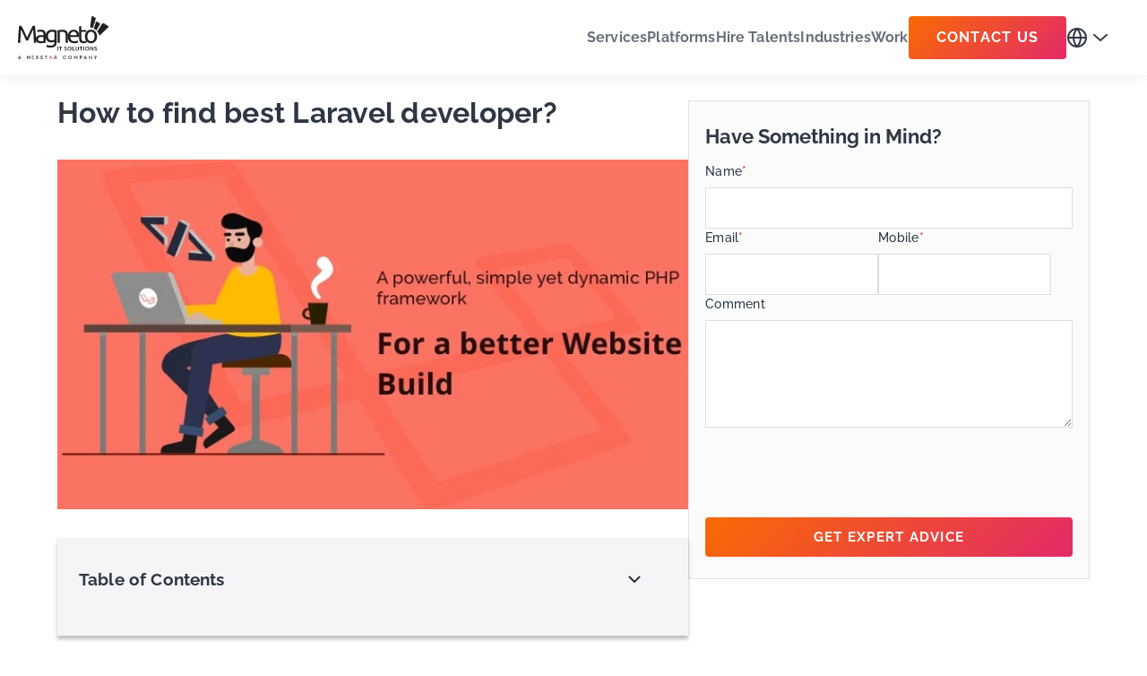

--- FILE ---
content_type: text/html; charset=UTF-8
request_url: https://magnetoitsolutions.com/blog/how-to-find-best-laravel-developer
body_size: 50730
content:
<!DOCTYPE html>
<html lang="en-US">

<head>
    <meta name="msvalidate.01" content="B042F8C68C72F3902663DFC269743236" />
  <meta charset="UTF-8">
  <meta name="google-site-verification" content="IcrqWM7pEBx8X4JqnU60KSTmYv08coXoU3oH8eV3zs4" />
  <meta name="viewport" content="width=device-width,initial-scale=1.0" />
  <title>How to find best Laravel developer?</title>
  <link rel="pingback" href="https://magnetoitsolutions.com/xmlrpc.php">
  <link rel="preconnect" href="https://www.google.com"><link rel="preload" href="https://fonts.gstatic.com/s/raleway/v37/1Ptug8zYS_SKggPNyC0ITw.woff2" as="font" type="font/woff2" crossorigin fetchpriority="high"><link rel="preload" href="/wp-content/uploads/w3-webp/uploads/2018/12/JavaScript.png.webp" as="image" fetchpriority="high"><link rel="preload" href="/wp-content/uploads/w3-webp/themes/magneto/images/down_arrow.png.webp" as="image" fetchpriority="high"><link rel="preload" href="/wp-content/uploads/w3-webp/uploads/2021/10/magneto-fevicon.png.webp" as="image" fetchpriority="high"><link rel="preload" href="/wp-content/uploads/w3-webp/uploads/2017/06/how-to-find-best-laravel-developer-1.jpg.webp" as="image" fetchpriority="high"><link rel="preload" href="/wp-content/uploads/w3-webp/uploads/2017/06/how-to-find-best-laravel-developer.jpg.webp" as="image" fetchpriority="high"><link rel="preload" href="/wp-content/cache/w3-cache/1/blank.png" as="image" fetchpriority="high"><link rel="preload" href="/wp-content/themes/magneto/fonts/new-theme/OpenSans/Latin.woff2" as="font" type="font/woff2" crossorigin fetchpriority="high">
<style id="w3speedster-critical-css">@font-face{ font-family:'Sourcesans-Font'; font-style:normal; font-weight:100 900; font-display:swap; src:url('/wp-content/themes/magneto/fonts/new-theme/OpenSans/Latin.woff2') format('woff2'); unicode-range:U+0000-00FF, U+0131, U+0152-0153, U+02BB-02BC, U+02C6, U+02DA, U+02DC, U+0304, U+0308, U+0329, U+2000-206F, U+20AC, U+2122, U+2191, U+2193, U+2212, U+2215, U+FEFF, U+FFFD; }body{font-size:14px;line-height:24px;font-family:'Raleway', 'Raleway-Font' !important;font-weight:500;letter-spacing:1px;padding:0;margin:0}.single_content_area :is(h1, h2, h3, h4, h5, h6, p, span, a, button){font-family:'Raleway', 'Raleway-Font' !important}body *{box-sizing:border-box;outline:none;text-decoration:none;-webkit-tap-highlight-color:transparent}a{text-decoration:unset}img{max-width:100%;height:auto;display:block;transition:all 200ms ease;-webkit-transition:all 200ms ease}a:hover{text-decoration:unset;color:initial}.container{padding-right:24px;padding-left:24px;margin-right:auto;margin-left:auto;width:100%}.global_box.down_icon img{display:block !important}ul,li{margin:0;padding:0;list-style-type:none}h1,h2,h3,p{margin:0;padding:0}@media (max-width:767px){.container{padding-left:12px;padding-right:12px}}@media (min-width:768px){.container{max-width:750px}}@media (min-width:992px){.container{max-width:970px}}@media (min-width:1200px){.container{max-width:1200px}}@media (min-width:1366px){.container{max-width:1224px;padding-left:0 !important;padding-right:0 !important;margin-left:auto;margin-right:auto}}h1{font-family:'Raleway', 'Raleway-Font';font-size:clamp(38px, 7.028vw, 96px);line-height:125%;letter-spacing:-1.5px;font-weight:700;color:#2F3744;padding:0;margin:0}h2{font-family:'Raleway', 'Raleway-Font';font-size:clamp(34px, 4.392vw, 60px);line-height:120%;letter-spacing:-0.5px;font-weight:700;color:#2F3744;padding:0;margin:0}h3{font-family:'Raleway', 'Raleway-Font';font-size:clamp(30px, 3.514vw, 48px);line-height:120%;letter-spacing:0;font-weight:700;color:#2F3744;padding:0;margin:0}.h4_mis{font-family:'Raleway', 'Raleway-Font';font-size:clamp(26px, 2.489vw, 34px);line-height:140%;letter-spacing:0.25px;font-weight:700;color:#2F3744;padding:0;margin:0}.h5_mis{font-family:'Raleway', 'Raleway-Font';font-size:clamp(20px, 1.757vw, 24px);line-height:135%;letter-spacing:0;font-weight:700;color:#2F3744;padding:0;margin:0}.h6_mis{font-family:'Raleway', 'Raleway-Font';font-size:clamp(18px, 1.464vw, 20px);line-height:160%;letter-spacing:0.15px;font-weight:700;color:#2F3744;padding:0;margin:0}.body1_mis{font-family:'Raleway', 'Raleway-Font';font-size:clamp(14px, 1.171vw, 16px);line-height:150%;letter-spacing:0.5px;font-weight:500;color:#2F3744;padding:0;margin:0}.body2_mis{font-family:'Raleway', 'Raleway-Font';font-size:clamp(12px, 1.025vw, 14px);line-height:145%;letter-spacing:0.25px;font-weight:500;color:#2F3744;padding:0;margin:0}.theme_btn{font-family:'Raleway', 'Raleway-Font' !important;display:inline-flex;align-items:center;gap:12px;justify-content:center;font-weight:700;font-size:clamp(12px, 1.171vw, 16px);line-height:150%;letter-spacing:1.25px;text-transform:uppercase;color:#FFFFFF;padding:clamp(8px, 0.878vw, 12px) clamp(12px, 1.171vw, 16px);text-align:center;border-radius:4px;border:0;background:linear-gradient(135deg, #F96A03 0%, #E32A68 100%);transition:all .3s ease-in-out}.theme_btn:hover{color:#FFFFFF;background:linear-gradient(135deg, #E32A68 0%, #F96A03 100%)}#return-to-top{position:fixed;bottom:85px;right:5px;background:rgb(40, 44, 56);width:50px;height:50px;display:block;text-decoration:none;border-radius:50%;-webkit-border-radius:50%;-moz-border-radius:50%;display:none;-webkit-transition:all 0.3s linear;-moz-transition:all 0.3s ease;-ms-transition:all 0.3s ease;-o-transition:all 0.3s ease;transition:all 0.3s ease;z-index:999}#return-to-top .angle_up_img{-webkit-transition:all 0.3s ease;-moz-transition:all 0.3s ease;-ms-transition:all 0.3s ease;-o-transition:all 0.3s ease;transition:all 0.3s ease;color:#fff;position:relative;width:24px;height:24px;margin:auto;top:12px}#return-to-top .angle_up_img>img{width:100%;height:100%}#return-to-top:hover{background:rgba(0, 0, 0, 0.9)}#return-to-top:hover>.angle_up_img{color:#fff;top:4px}@media (max-width:575px){#return-to-top{bottom:78px;width:40px;height:40px}#return-to-top .angle_up_img{width:18px;height:18px;top:8px}}header{background-color:#ffffff;padding:16px 20px;position:sticky;position:-webkit-sticky;top:0;z-index:999;box-shadow:0px 2px 16px rgba(0, 0, 0, 0.067)}header nav .menu_structure{display:flex;align-items:center;gap:36px;margin-right:24px}header nav{width:100%;max-width:1302px;margin:0 auto;display:flex;justify-content:space-between;align-items:center;gap:20px}header nav ul.nav_ul{display:flex;gap:32px;align-items:center;list-style:none}header nav ul.nav_ul li a{font-family:'Raleway', 'Raleway-Font';font-weight:700;font-size:16px;line-height:150%;letter-spacing:0.15px;color:#686F7A;transition:all .3s ease;display:inline-block}header nav ul.nav_ul li>a:hover{color:#2F3744}header nav ul.nav_ul li.dropdown{position:relative}.site_btn,header nav ul.nav_ul li a.site_btn{background:linear-gradient(135deg, #F96A03 0%, #E32A68 100%);border-radius:4px;font-weight:700;font-size:16px;line-height:150%;letter-spacing:1.25px;text-transform:uppercase;padding:12px 31px;display:inline-block;color:#FFFFFF !important}header nav ul.nav_ul li a.site_btn:hover{color:#FFFFFF;background:linear-gradient(135deg, #E32A68 0%, #F96A03 100%)}header nav .menu_structure .global_box .countries_box{position:relative;cursor:pointer;padding-right:22px;display:block}header nav .menu_structure .global_box .countries_box::after{position:absolute;content:"";background-image:url('/wp-content/uploads/w3-webp/themes/magneto/images/down_arrow.png.webp');background-size:contain;background-repeat:no-repeat;top:50%;transform:translateY(-50%);right:0;width:16px;height:8px;transition:all .2s cubic-bezier(0.39, 0.575, 0.565, 1)}header nav .menu_structure .global_box:hover .countries_box::after{transform:translateY(-50%) rotate(180deg)}.dropmenu_box,.megamenu_box{position:absolute;content:"";top:120%;min-height:calc(100vh - 40vh);width:100%;left:0;box-shadow:0px -2px 16px rgb(80 80 80 / 8%);background-color:#fff;display:none;flex-direction:column;transition:all .4s cubic-bezier(0.455, 0.03, 0.515, 0.955)}.dropmenu_box{width:max-content;margin:0 auto;min-height:max-content;top:110%;left:50%;transform:translateX(-50%)}.megamenu_header{padding:clamp(24px, 2.343vw, 32px) 0;text-align:center}.megamenu_header h2{margin-bottom:8px;text-align:center;color:#2F3744}.megamenu_header p{text-align:center;color:#686F7A;padding-bottom:0}.megamenu_bottombox{margin-top:auto;background-color:#f7f7f8;padding:12px 0}.megamenu_bottombox_wrapper{display:flex;align-items:center;justify-content:space-between;gap:20px;width:100%;max-width:1224px;margin:0 auto}.megamenu_bottombox_wrapper .bottombox_content h3{font-weight:700;font-size:20px;line-height:30px;letter-spacing:0.15px;color:#2F3744}.megamenu_bottombox_wrapper .bottombox_content p{font-weight:500;font-size:14px;line-height:21px;letter-spacing:0.25px;color:#686F7A}.transparent_btn{border:2px solid #2F3744;border-radius:4px;width:100%;padding:10px;min-width:174px;display:block;text-align:center;font-weight:700;font-size:16px;line-height:24px;letter-spacing:1.25px;text-transform:uppercase;color:#2F3744}.grid_sub_col h3{font-weight:700;font-size:20px;line-height:30px;letter-spacing:0.15px;color:#2F3744;margin-bottom:8px}header nav ul.nav_ul>li:hover>a{color:#2F3744}.global_country_box ul li a,header nav ul.nav_ul li.dropdown ul>li>a{font-weight:500;font-size:14px;line-height:22px;letter-spacing:0.1px;color:#2F3744;display:block;padding:10px 10px}.global_country_box ul li a{width:100%;display:flex;align-items:center;justify-content:flex-start;gap:6px}header nav ul.nav_ul li:hover .dropmenu_box,header nav ul.nav_ul li:hover .megamenu_box{top:100%;display:flex}.global_box.down_icon,header nav ul.nav_ul li a.nav_anchor{position:relative}.global_box.down_icon::after,header nav ul.nav_ul li a.nav_anchor::after{position:absolute;content:"";border-bottom:solid 15px #f7f7f8;border-left:solid 15px transparent;border-right:solid 15px transparent;bottom:0px;left:50%;transform:translateX(-50%);visibility:hidden;transition:all .4s cubic-bezier(0.175, 0.885, 0.32, 1.275)}.global_box.down_icon:hover::after,header nav ul.nav_ul li:hover a.nav_anchor::after{visibility:visible}header nav ul.nav_ul li .grid_sub_col ul li{margin-bottom:12px}header nav ul.nav_ul li .grid_sub_col ul li a{font-size:14px;line-height:22px;letter-spacing:0.1px;color:#2F3744;font-weight:500;display:flex;align-items:center;gap:8px}.global_box{position:relative;padding:30px 0}a#global_txt{display:flex;gap:5px;align-items:center}.global_country_box{position:absolute;content:"";top:120%;width:max-content;right:-25px;background:#fff;box-shadow:0px -2px 16px rgb(80 80 80 / 8%);transition:all .3s cubic-bezier(0.455, 0.03, 0.515, 0.955);display:none}.global_box:hover .global_country_box{display:block;top:100%}.global_country_box ul li{display:flex;padding:0 8px}.desktop_menu{display:flex;margin:0}.mobile_cta,.mobile_menu{display:none}.desktop_menu .has_mega_menu .megamenu_box .flex_menu_row{display:flex;justify-content:center;padding-bottom:24px}.desktop_menu .has_mega_menu .megamenu_box .flex_menu_row .grid_sub_col{border-right:1px solid #ececec;padding:0 18px;min-width:236px}.desktop_menu .has_mega_menu .megamenu_box .flex_menu_row .grid_sub_col:last-child{border-right:0}.desktop_menu .has_mega_menu .megamenu_box .megamenu_bottombox{display:none}.desktop_menu .has_mega_menu .megamenu_box{min-height:100%}@media(max-width:1366px){.megamenu_bottombox{padding:0 20px}.global_country_box{right:0}}@media(max-width:1200px){header nav .menu_structure{gap:16px;padding:0}header nav ul.nav_ul{gap:20px}.site_btn,header nav ul.nav_ul li a.site_btn{font-size:14px;padding:12px 13px}header nav .menu_structure .global_box .countries_box::after{width:12px;height:6px}header nav .menu_structure .global_box .countries_box{padding-right:16px}}@media(max-width:1024px){header nav ul.nav_ul{gap:17px}}@media(min-width:992px){header{padding:0 20px}.desktop_menu ul.nav_ul>li:not(:last-of-type)>a,.desktop_menu ul.nav_ul>li>a{position:relative;padding:30px 0;display:inline-block}}@media(max-width:991px){.desktop_menu{display:none !important}.mobile_cta,.mobile_menu{display:block}.logo{display:flex;align-items:center;justify-content:space-between;width:100%}.mobile_cta{display:flex;gap:20px;align-items:center}#menu_bar{display:flex;align-items:center;flex-direction:column;gap:5px;background-color:transparent;padding:0;cursor:pointer;margin-left:auto}#menu_bar span{width:25px;height:3px;background-color:#1c1c1c;display:block;transition:all .3s cubic-bezier(0.455, 0.03, 0.515, 0.955)}.country_list ul{margin:0 16px}.country_list ul li{display:flex;justify-content:start;gap:10px}.country_list ul li a{padding-left:0 !important}.mobile_menu{position:absolute;content:"";width:0;height:calc(100vh - 80px);top:100%;overflow-x:auto;right:0;transition:all 0.6s ease-in;opacity:0;margin:0;background-color:#ffffff;padding-left:0}.mobile_menu .mobile_li{border-bottom:1px solid #f0f0f0;padding:0 12px}.mobile_menu .mobile_li a.mobile_nav_link{font-weight:700;font-size:16px;line-height:24px;letter-spacing:0.15px;color:#686F7A;padding:12px 8px;width:100%;display:block;position:relative}.mobile_menu .mobile_li a.mobile_nav_link::after{position:absolute;right:12px;transform:translateY(-50%);font-size:24px;color:#1c1c1c;font-weight:200;top:50%;background-position:center;background-size:contain;background-repeat:no-repeat;width:16px;height:16px}.mobile_menu .mobile_li a.mobile_nav_link::after{content:"";background-image:url('/wp-content/uploads/w3-webp/themes/magneto/images/down_arrow.png.webp');transform:translateY(-50%) rotate(0deg)}.mobile_menu .mobile_li .mobile_li_data a{font-size:14px;line-height:20px;letter-spacing:0.1px;color:#2F3744;font-weight:500;padding:6px 16px;display:block}.mobile_menu .no_sub{border-bottom:1px solid #f0f0f0}.mobile_menu .no_sub>a{font-weight:700;font-size:16px;line-height:24px;letter-spacing:0.15px;color:#686F7A;padding:12px 8px;width:100%;display:block;position:relative}.mobile_menu .mobile_li .country_list a{display:flex;padding:0;gap:12px}.mobile_menu .mobile_li .country_list li{margin-bottom:12px}.mobile_menu .mobile_li .country_list a img{display:block;width:clamp(20px, 1.757vw, 24px);height:clamp(20px, 1.757vw, 24px)}.mobile_menu .mobile_li .country_list a span{display:block;font-size:14px;line-height:20px;letter-spacing:0.1px;color:#2F3744;font-weight:500}}:root{--swiper-theme-color:#007aff}:root{--swiper-navigation-size:44px}body{font-size:14px;line-height:24px;font-family:'Raleway', 'Raleway-Font' !important;font-weight:500;letter-spacing:1px;padding:0;margin:0}.single_content_area :is(h1, h2, h3, h4, h5, h6, p, span, a, button){font-family:'Raleway', 'Raleway-Font' !important}body *{box-sizing:border-box;outline:none;text-decoration:none;-webkit-tap-highlight-color:transparent}a{text-decoration:unset}img{max-width:100%;height:auto;display:block;transition:all 200ms ease;-webkit-transition:all 200ms ease}a:hover{text-decoration:unset;color:initial}.container{padding-right:24px;padding-left:24px;margin-right:auto;margin-left:auto;width:100%}.global_box.down_icon img{display:block !important}ul,li{margin:0;padding:0;list-style-type:none}h1,h2,h3,p{margin:0;padding:0}@media (max-width:767px){.container{padding-left:12px;padding-right:12px}}@media (min-width:768px){.container{max-width:750px}}@media (min-width:992px){.container{max-width:970px}}@media (min-width:1200px){.container{max-width:1200px}}@media (min-width:1366px){.container{max-width:1224px;padding-left:0 !important;padding-right:0 !important;margin-left:auto;margin-right:auto}}h1{font-family:'Raleway', 'Raleway-Font';font-size:clamp(38px, 7.028vw, 96px);line-height:125%;letter-spacing:-1.5px;font-weight:700;color:#2F3744;padding:0;margin:0}h2{font-family:'Raleway', 'Raleway-Font';font-size:clamp(34px, 4.392vw, 60px);line-height:120%;letter-spacing:-0.5px;font-weight:700;color:#2F3744;padding:0;margin:0}h3{font-family:'Raleway', 'Raleway-Font';font-size:clamp(30px, 3.514vw, 48px);line-height:120%;letter-spacing:0;font-weight:700;color:#2F3744;padding:0;margin:0}.h4_mis{font-family:'Raleway', 'Raleway-Font';font-size:clamp(26px, 2.489vw, 34px);line-height:140%;letter-spacing:0.25px;font-weight:700;color:#2F3744;padding:0;margin:0}.h5_mis{font-family:'Raleway', 'Raleway-Font';font-size:clamp(20px, 1.757vw, 24px);line-height:135%;letter-spacing:0;font-weight:700;color:#2F3744;padding:0;margin:0}.h6_mis{font-family:'Raleway', 'Raleway-Font';font-size:clamp(18px, 1.464vw, 20px);line-height:160%;letter-spacing:0.15px;font-weight:700;color:#2F3744;padding:0;margin:0}.body1_mis{font-family:'Raleway', 'Raleway-Font';font-size:clamp(14px, 1.171vw, 16px);line-height:150%;letter-spacing:0.5px;font-weight:500;color:#2F3744;padding:0;margin:0}.body2_mis{font-family:'Raleway', 'Raleway-Font';font-size:clamp(12px, 1.025vw, 14px);line-height:145%;letter-spacing:0.25px;font-weight:500;color:#2F3744;padding:0;margin:0}.theme_btn{font-family:'Raleway', 'Raleway-Font' !important;display:inline-flex;align-items:center;gap:12px;justify-content:center;font-weight:700;font-size:clamp(12px, 1.171vw, 16px);line-height:150%;letter-spacing:1.25px;text-transform:uppercase;color:#FFFFFF;padding:clamp(8px, 0.878vw, 12px) clamp(12px, 1.171vw, 16px);text-align:center;border-radius:4px;border:0;background:linear-gradient(135deg, #F96A03 0%, #E32A68 100%);transition:all .3s ease-in-out}.theme_btn:hover{color:#FFFFFF;background:linear-gradient(135deg, #E32A68 0%, #F96A03 100%)}#return-to-top{position:fixed;bottom:85px;right:5px;background:rgb(40, 44, 56);width:50px;height:50px;display:block;text-decoration:none;border-radius:50%;-webkit-border-radius:50%;-moz-border-radius:50%;display:none;-webkit-transition:all 0.3s linear;-moz-transition:all 0.3s ease;-ms-transition:all 0.3s ease;-o-transition:all 0.3s ease;transition:all 0.3s ease;z-index:999}#return-to-top .angle_up_img{-webkit-transition:all 0.3s ease;-moz-transition:all 0.3s ease;-ms-transition:all 0.3s ease;-o-transition:all 0.3s ease;transition:all 0.3s ease;color:#fff;position:relative;width:24px;height:24px;margin:auto;top:12px}#return-to-top .angle_up_img>img{width:100%;height:100%}#return-to-top:hover{background:rgba(0, 0, 0, 0.9)}#return-to-top:hover>.angle_up_img{color:#fff;top:4px}@media (max-width:575px){#return-to-top{bottom:78px;width:40px;height:40px}#return-to-top .angle_up_img{width:18px;height:18px;top:8px}}header{background-color:#ffffff;padding:16px 20px;position:sticky;position:-webkit-sticky;top:0;z-index:999;box-shadow:0px 2px 16px rgba(0, 0, 0, 0.067)}header nav .menu_structure{display:flex;align-items:center;gap:36px;margin-right:24px}header nav{width:100%;max-width:1302px;margin:0 auto;display:flex;justify-content:space-between;align-items:center;gap:20px}header nav ul.nav_ul{display:flex;gap:32px;align-items:center;list-style:none}header nav ul.nav_ul li a{font-family:'Raleway', 'Raleway-Font';font-weight:700;font-size:16px;line-height:150%;letter-spacing:0.15px;color:#686F7A;transition:all .3s ease;display:inline-block}header nav ul.nav_ul li>a:hover{color:#2F3744}header nav ul.nav_ul li.dropdown{position:relative}.site_btn,header nav ul.nav_ul li a.site_btn{background:linear-gradient(135deg, #F96A03 0%, #E32A68 100%);border-radius:4px;font-weight:700;font-size:16px;line-height:150%;letter-spacing:1.25px;text-transform:uppercase;padding:12px 31px;display:inline-block;color:#FFFFFF !important}header nav ul.nav_ul li a.site_btn:hover{color:#FFFFFF;background:linear-gradient(135deg, #E32A68 0%, #F96A03 100%)}header nav .menu_structure .global_box .countries_box{position:relative;cursor:pointer;padding-right:22px;display:block}header nav .menu_structure .global_box .countries_box::after{position:absolute;content:"";background-image:url('/wp-content/uploads/w3-webp/themes/magneto/images/down_arrow.png.webp');background-size:contain;background-repeat:no-repeat;top:50%;transform:translateY(-50%);right:0;width:16px;height:8px;transition:all .2s cubic-bezier(0.39, 0.575, 0.565, 1)}header nav .menu_structure .global_box:hover .countries_box::after{transform:translateY(-50%) rotate(180deg)}.dropmenu_box,.megamenu_box{position:absolute;content:"";top:120%;min-height:calc(100vh - 40vh);width:100%;left:0;box-shadow:0px -2px 16px rgb(80 80 80 / 8%);background-color:#fff;display:none;flex-direction:column;transition:all .4s cubic-bezier(0.455, 0.03, 0.515, 0.955)}.dropmenu_box{width:max-content;margin:0 auto;min-height:max-content;top:110%;left:50%;transform:translateX(-50%)}.megamenu_header{padding:clamp(24px, 2.343vw, 32px) 0;text-align:center}.megamenu_header h2{margin-bottom:8px;text-align:center;color:#2F3744}.megamenu_header p{text-align:center;color:#686F7A;padding-bottom:0}.megamenu_bottombox{margin-top:auto;background-color:#f7f7f8;padding:12px 0}.megamenu_bottombox_wrapper{display:flex;align-items:center;justify-content:space-between;gap:20px;width:100%;max-width:1224px;margin:0 auto}.megamenu_bottombox_wrapper .bottombox_content h3{font-weight:700;font-size:20px;line-height:30px;letter-spacing:0.15px;color:#2F3744}.megamenu_bottombox_wrapper .bottombox_content p{font-weight:500;font-size:14px;line-height:21px;letter-spacing:0.25px;color:#686F7A}.transparent_btn{border:2px solid #2F3744;border-radius:4px;width:100%;padding:10px;min-width:174px;display:block;text-align:center;font-weight:700;font-size:16px;line-height:24px;letter-spacing:1.25px;text-transform:uppercase;color:#2F3744}.grid_sub_col h3{font-weight:700;font-size:20px;line-height:30px;letter-spacing:0.15px;color:#2F3744;margin-bottom:8px}header nav ul.nav_ul>li:hover>a{color:#2F3744}.global_country_box ul li a,header nav ul.nav_ul li.dropdown ul>li>a{font-weight:500;font-size:14px;line-height:22px;letter-spacing:0.1px;color:#2F3744;display:block;padding:10px 10px}.global_country_box ul li a{width:100%;display:flex;align-items:center;justify-content:flex-start;gap:6px}header nav ul.nav_ul li:hover .dropmenu_box,header nav ul.nav_ul li:hover .megamenu_box{top:100%;display:flex}.global_box.down_icon,header nav ul.nav_ul li a.nav_anchor{position:relative}.global_box.down_icon::after,header nav ul.nav_ul li a.nav_anchor::after{position:absolute;content:"";border-bottom:solid 15px #f7f7f8;border-left:solid 15px transparent;border-right:solid 15px transparent;bottom:0px;left:50%;transform:translateX(-50%);visibility:hidden;transition:all .4s cubic-bezier(0.175, 0.885, 0.32, 1.275)}.global_box.down_icon:hover::after,header nav ul.nav_ul li:hover a.nav_anchor::after{visibility:visible}header nav ul.nav_ul li .grid_sub_col ul li{margin-bottom:12px}header nav ul.nav_ul li .grid_sub_col ul li a{font-size:14px;line-height:22px;letter-spacing:0.1px;color:#2F3744;font-weight:500;display:flex;align-items:center;gap:8px}.global_box{position:relative;padding:30px 0}a#global_txt{display:flex;gap:5px;align-items:center}.global_country_box{position:absolute;content:"";top:120%;width:max-content;right:-25px;background:#fff;box-shadow:0px -2px 16px rgb(80 80 80 / 8%);transition:all .3s cubic-bezier(0.455, 0.03, 0.515, 0.955);display:none}.global_box:hover .global_country_box{display:block;top:100%}.global_country_box ul li{display:flex;padding:0 8px}.desktop_menu{display:flex;margin:0}.mobile_cta,.mobile_menu{display:none}.desktop_menu .has_mega_menu .megamenu_box .flex_menu_row{display:flex;justify-content:center;padding-bottom:24px}.desktop_menu .has_mega_menu .megamenu_box .flex_menu_row .grid_sub_col{border-right:1px solid #ececec;padding:0 18px;min-width:236px}.desktop_menu .has_mega_menu .megamenu_box .flex_menu_row .grid_sub_col:last-child{border-right:0}.desktop_menu .has_mega_menu .megamenu_box .megamenu_bottombox{display:none}.desktop_menu .has_mega_menu .megamenu_box{min-height:100%}@media(max-width:1366px){.megamenu_bottombox{padding:0 20px}.global_country_box{right:0}}@media(max-width:1200px){header nav .menu_structure{gap:16px;padding:0}header nav ul.nav_ul{gap:20px}.site_btn,header nav ul.nav_ul li a.site_btn{font-size:14px;padding:12px 13px}header nav .menu_structure .global_box .countries_box::after{width:12px;height:6px}header nav .menu_structure .global_box .countries_box{padding-right:16px}}@media(max-width:1024px){header nav ul.nav_ul{gap:17px}}@media(min-width:992px){header{padding:0 20px}.desktop_menu ul.nav_ul>li:not(:last-of-type)>a,.desktop_menu ul.nav_ul>li>a{position:relative;padding:30px 0;display:inline-block}}@media(max-width:991px){.desktop_menu{display:none !important}.mobile_cta,.mobile_menu{display:block}.logo{display:flex;align-items:center;justify-content:space-between;width:100%}.mobile_cta{display:flex;gap:20px;align-items:center}#menu_bar{display:flex;align-items:center;flex-direction:column;gap:5px;background-color:transparent;padding:0;cursor:pointer;margin-left:auto}#menu_bar span{width:25px;height:3px;background-color:#1c1c1c;display:block;transition:all .3s cubic-bezier(0.455, 0.03, 0.515, 0.955)}.country_list ul{margin:0 16px}.country_list ul li{display:flex;justify-content:start;gap:10px}.country_list ul li a{padding-left:0 !important}.mobile_menu{position:absolute;content:"";width:0;height:calc(100vh - 80px);top:100%;overflow-x:auto;right:0;transition:all 0.6s ease-in;opacity:0;margin:0;background-color:#ffffff;padding-left:0}.mobile_menu .mobile_li{border-bottom:1px solid #f0f0f0;padding:0 12px}.mobile_menu .mobile_li a.mobile_nav_link{font-weight:700;font-size:16px;line-height:24px;letter-spacing:0.15px;color:#686F7A;padding:12px 8px;width:100%;display:block;position:relative}.mobile_menu .mobile_li a.mobile_nav_link::after{position:absolute;right:12px;transform:translateY(-50%);font-size:24px;color:#1c1c1c;font-weight:200;top:50%;background-position:center;background-size:contain;background-repeat:no-repeat;width:16px;height:16px}.mobile_menu .mobile_li a.mobile_nav_link::after{content:"";background-image:url('/wp-content/uploads/w3-webp/themes/magneto/images/down_arrow.png.webp');transform:translateY(-50%) rotate(0deg)}.mobile_menu .mobile_li .mobile_li_data a{font-size:14px;line-height:20px;letter-spacing:0.1px;color:#2F3744;font-weight:500;padding:6px 16px;display:block}.mobile_menu .no_sub{border-bottom:1px solid #f0f0f0}.mobile_menu .no_sub>a{font-weight:700;font-size:16px;line-height:24px;letter-spacing:0.15px;color:#686F7A;padding:12px 8px;width:100%;display:block;position:relative}.mobile_menu .mobile_li .country_list a{display:flex;padding:0;gap:12px}.mobile_menu .mobile_li .country_list li{margin-bottom:12px}.mobile_menu .mobile_li .country_list a img{display:block;width:clamp(20px, 1.757vw, 24px);height:clamp(20px, 1.757vw, 24px)}.mobile_menu .mobile_li .country_list a span{display:block;font-size:14px;line-height:20px;letter-spacing:0.1px;color:#2F3744;font-weight:500}}a:hover{text-decoration:none}img{border:none;transition:all .2s ease;-moz-transition:all .2s ease;-webkit-transition:all .2s ease;-o-transition:all .2s ease}a,a:active,a:focus,a:link,img{outline:0}a{cursor:pointer;color:#323232;transition:all .25s ease;-moz-transition:all .25s ease;-webkit-transition:all .25s ease;-o-transition:all .25s ease}a:hover{transition:all .25s ease;-moz-transition:all .25s ease;-webkit-transition:all .25s ease;-o-transition:all .25s ease}br{font-size:0;line-height:0}strong{font-weight:600}button{transition:all .3s ease;-moz-transition:all .3s ease;-webkit-transition:all .3s ease;-o-transition:all .3s ease;border-radius:2px;-moz-border-radius:2px;-webkit-border-radius:2px;-o-border-radius:2px}button{vertical-align:top;outline:0;border:none}button{cursor:pointer;display:inline-block}button,input,textarea{font-size:12px}input[type=text],input,textarea{appearance:none;-webkit-appearance:none;border:1px solid #ddd;-webkit-border-radius:0;border-radius:0;color:#2F3744;outline:0;font-weight:400;letter-spacing:1px;font-size:12px;padding:10px 12px;transition:all .2s ease;-moz-transition:all .2s ease;-webkit-transition:all .2s ease;-o-transition:all .2s ease;display:inline-block;width:100%;font-family:'Raleway', 'Raleway-Font' !important}input[type=text]:focus,textarea:focus{border-color:#D2D2D7;color:#2F3744}textarea{height:120px}label{color:#273744;font-size:12px;line-height:16px;margin-bottom:8px;font-weight:500}.global_box.down_icon img{display:inline-block}.megamenu_box ul li{list-style:none}:root{--wp--preset--aspect-ratio--square:1;--wp--preset--aspect-ratio--4-3:4/3;--wp--preset--aspect-ratio--3-4:3/4;--wp--preset--aspect-ratio--3-2:3/2;--wp--preset--aspect-ratio--2-3:2/3;--wp--preset--aspect-ratio--16-9:16/9;--wp--preset--aspect-ratio--9-16:9/16;--wp--preset--color--black:#000000;--wp--preset--color--cyan-bluish-gray:#abb8c3;--wp--preset--color--white:#ffffff;--wp--preset--color--pale-pink:#f78da7;--wp--preset--color--vivid-red:#cf2e2e;--wp--preset--color--luminous-vivid-orange:#ff6900;--wp--preset--color--luminous-vivid-amber:#fcb900;--wp--preset--color--light-green-cyan:#7bdcb5;--wp--preset--color--vivid-green-cyan:#00d084;--wp--preset--color--pale-cyan-blue:#8ed1fc;--wp--preset--color--vivid-cyan-blue:#0693e3;--wp--preset--color--vivid-purple:#9b51e0;--wp--preset--gradient--vivid-cyan-blue-to-vivid-purple:linear-gradient(135deg,rgb(6,147,227) 0%,rgb(155,81,224) 100%);--wp--preset--gradient--light-green-cyan-to-vivid-green-cyan:linear-gradient(135deg,rgb(122,220,180) 0%,rgb(0,208,130) 100%);--wp--preset--gradient--luminous-vivid-amber-to-luminous-vivid-orange:linear-gradient(135deg,rgb(252,185,0) 0%,rgb(255,105,0) 100%);--wp--preset--gradient--luminous-vivid-orange-to-vivid-red:linear-gradient(135deg,rgb(255,105,0) 0%,rgb(207,46,46) 100%);--wp--preset--gradient--very-light-gray-to-cyan-bluish-gray:linear-gradient(135deg,rgb(238,238,238) 0%,rgb(169,184,195) 100%);--wp--preset--gradient--cool-to-warm-spectrum:linear-gradient(135deg,rgb(74,234,220) 0%,rgb(151,120,209) 20%,rgb(207,42,186) 40%,rgb(238,44,130) 60%,rgb(251,105,98) 80%,rgb(254,248,76) 100%);--wp--preset--gradient--blush-light-purple:linear-gradient(135deg,rgb(255,206,236) 0%,rgb(152,150,240) 100%);--wp--preset--gradient--blush-bordeaux:linear-gradient(135deg,rgb(254,205,165) 0%,rgb(254,45,45) 50%,rgb(107,0,62) 100%);--wp--preset--gradient--luminous-dusk:linear-gradient(135deg,rgb(255,203,112) 0%,rgb(199,81,192) 50%,rgb(65,88,208) 100%);--wp--preset--gradient--pale-ocean:linear-gradient(135deg,rgb(255,245,203) 0%,rgb(182,227,212) 50%,rgb(51,167,181) 100%);--wp--preset--gradient--electric-grass:linear-gradient(135deg,rgb(202,248,128) 0%,rgb(113,206,126) 100%);--wp--preset--gradient--midnight:linear-gradient(135deg,rgb(2,3,129) 0%,rgb(40,116,252) 100%);--wp--preset--font-size--small:13px;--wp--preset--font-size--medium:20px;--wp--preset--font-size--large:36px;--wp--preset--font-size--x-large:42px;--wp--preset--spacing--20:0.44rem;--wp--preset--spacing--30:0.67rem;--wp--preset--spacing--40:1rem;--wp--preset--spacing--50:1.5rem;--wp--preset--spacing--60:2.25rem;--wp--preset--spacing--70:3.38rem;--wp--preset--spacing--80:5.06rem;--wp--preset--shadow--natural:6px 6px 9px rgba(0, 0, 0, 0.2);--wp--preset--shadow--deep:12px 12px 50px rgba(0, 0, 0, 0.4);--wp--preset--shadow--sharp:6px 6px 0px rgba(0, 0, 0, 0.2);--wp--preset--shadow--outlined:6px 6px 0px -3px rgb(255, 255, 255), 6px 6px rgb(0, 0, 0);--wp--preset--shadow--crisp:6px 6px 0px rgb(0, 0, 0)}:root{--wp-block-synced-color:#7a00df;--wp-block-synced-color--rgb:122,0,223;--wp-bound-block-color:var(--wp-block-synced-color);--wp-editor-canvas-background:#ddd;--wp-admin-theme-color:#007cba;--wp-admin-theme-color--rgb:0,124,186;--wp-admin-theme-color-darker-10:#006ba1;--wp-admin-theme-color-darker-10--rgb:0,107,160.5;--wp-admin-theme-color-darker-20:#005a87;--wp-admin-theme-color-darker-20--rgb:0,90,135;--wp-admin-border-width-focus:2px}@media (min-resolution:192dpi){:root{--wp-admin-border-width-focus:1.5px}}:root{--wp--preset--font-size--normal:16px;--wp--preset--font-size--huge:42px}html :where(img[class*=wp-image-]){height:auto;max-width:100%}.single_blog_content_row{display:flex;align-items:stretch;justify-content:space-between;gap:clamp(24px, 2.343vw, 32px);padding-bottom:clamp(16px, 2.343vw, 32px);padding-top:20px}.blog_content_col{max-width:704px;width:100%}.blog_content_col>h1{margin-bottom:clamp(16px, 2.343vw, 32px)}.blog_content_col .blog_content_col_inner>img{width:100%;height:auto;display:block;margin-bottom:clamp(16px, 1.757vw, 24px)}.blog_detail_image{display:block;width:100%;height:auto;margin:24px 0}.single_content_area p{font-family:'Raleway-Font';font-size:clamp(14px, 1.171vw, 16px);line-height:150%;letter-spacing:0.5px;font-weight:500 !important;color:#686F7A;margin-bottom:18px}.single_content_area a{display:inline;font-family:'Raleway-Font';font-size:clamp(14px, 1.171vw, 16px);line-height:150%;letter-spacing:0.5px;font-weight:500 !important;color:#000000}.single_content_area a:hover{color:#2F3744}.single_content_area :where(b, strong){font-weight:600 !important}.single_content_area h2{font-family:'Raleway-Font';font-size:clamp(20px, 1.757vw, 24px);line-height:135%;letter-spacing:0;font-weight:700;color:#2F3744;margin-bottom:clamp(16px, 1.757vw, 24px);margin-top:12px;text-transform:none;scroll-margin-top:88px}.single_content_area h3{font-family:'Raleway-Font';font-size:clamp(18px, 1.464vw, 20px);line-height:160%;letter-spacing:0.15px;font-weight:700;color:#2F3744;margin-bottom:clamp(18px, 1.464vw, 20px);margin-top:12px;text-transform:none}.blog_author_section .author_parts{display:flex;justify-content:space-between;align-items:center;border-top:1px solid #D2D2D7;padding:clamp(18px, 1.757vw, 24px) 0}.blog_author_section .author_parts .img_left_section{display:flex;align-items:center}.blog_author_section .author_parts .img_left_section a{display:block}.blog_author_section .author_parts .img_left_section img{width:clamp(48px, 4.1vw, 56px);height:clamp(48px, 4.1vw, 56px)}.blog_author_section .author_parts .img_left_section p{margin-left:16px;color:#2F3744}.blog_author_section .author_parts .social_icon_section{display:flex;gap:12px}.blog_author_section .author_parts .social_icon_section a{border:1px solid #DEDEDE;padding:6px;display:block}.blog_author_section .author_parts .social_icon_section a>img{display:block;width:100%;height:100%}.blog_author_section .author_content p{font-family:'Raleway-Font';font-size:clamp(14px, 1.171vw, 16px);line-height:150%;letter-spacing:0.5px;font-weight:500 !important;color:#686F7A}@media (max-width:1199px){.blog_content_col{max-width:60%}}@media (max-width:767px){.blog_content_col{max-width:100%;order:2}.single_blog_content_row{flex-wrap:wrap}}.outer_table_of_content{margin:32px 0;padding:24px;box-shadow:0px 4px 4px 0px rgba(0, 0, 0, 0.25);background-color:#F5F5F7;width:100%;position:static !important}.outer_table_of_content .inner_toc_wpr{padding-right:24px;overflow-y:auto;max-height:352px}.outer_table_of_content .inner_toc_wpr>h2{padding:8px 0;position:relative;cursor:pointer}.outer_table_of_content .inner_toc_wpr>h2::after{content:'';background-image:url('/wp-content/themes/magneto/images/dropdown-arrow-24.svg');height:24px;width:24px;position:absolute;right:0;top:50%;transform:translateY(-50%);background-position:center;background-size:cover;background-repeat:no-repeat;transition:all 300ms ease}.outer_table_of_content .inner_toc_wpr .inner_left_content_list{padding-top:16px}.outer_table_of_content .inner_toc_wpr::-webkit-scrollbar{width:4px;height:100%;border-radius:3px}.outer_table_of_content .inner_toc_wpr::-webkit-scrollbar-track{background:#FFFFFF;border-radius:3px;cursor:pointer}.outer_table_of_content .inner_toc_wpr::-webkit-scrollbar-thumb{background:#1D1D1F;border-radius:3px}.outer_table_of_content .inner_toc_wpr .inner_left_content_list li{margin-bottom:clamp(12px, 1.171vw, 16px);position:relative;list-style-type:none;padding-left:16px}.outer_table_of_content .inner_toc_wpr .inner_left_content_list li::after{content:'';position:absolute;left:0;top:8px;background:linear-gradient(135deg, #F96A03 0%, #E32A68 100%);width:8px;height:8px;border-radius:50%}.outer_table_of_content .inner_toc_wpr .inner_left_content_list li:last-child{margin-bottom:0}.outer_table_of_content .inner_toc_wpr .inner_left_content_list li>a{font-family:'Raleway', 'Raleway-Font';font-size:clamp(14px, 1.171vw, 16px);line-height:150%;letter-spacing:0.15px;font-weight:700;color:#686F7A;display:block}.outer_table_of_content .inner_toc_wpr .inner_left_content_list li>a:hover{color:#2F3744;transition:all 0.3s ease-in-out}.outer_sidebar_new{max-width:448px;width:100%}.outer_sidebar_new .right_sidebar_section{width:100%;padding:24px 18px;border:1px solid rgba(0, 0, 0, 0.10);background:rgba(217, 217, 217, 0.10);position:sticky;top:112px}.outer_sidebar_new .right_sidebar_section>h2{margin-bottom:14px;font-family:'Raleway', 'Raleway-Font';font-size:clamp(20px, 1.757vw, 24px);line-height:135%;letter-spacing:0;font-weight:700;color:#2F3744}.outer_sidebar_new .right_sidebar_section .inner_blog_form{display:flex;flex-direction:column;gap:24px}.outer_sidebar_new .right_sidebar_section .inner_blog_form .input_form_field> :where(input, textarea){width:100%;margin:0;outline:none;height:40px;display:block;max-width:100%}.outer_sidebar_new .right_sidebar_section .inner_blog_form .input_form_field>label{display:block;margin-bottom:8px;font-family:'Raleway', 'Raleway-Font' !important;font-weight:500;font-size:14px;line-height:20px;letter-spacing:0.25px}.outer_sidebar_new .right_sidebar_section .inner_blog_form .input_form_field>label>span{color:#D32F2F}.outer_sidebar_new .right_sidebar_section .inner_blog_form .multi_input_form{display:flex;gap:24px}.outer_sidebar_new .right_sidebar_section .inner_blog_form .multi_input_form .input_form_field{width:calc((100% - 24px)/2)}@media (max-width:1199px){.outer_sidebar_new{max-width:340px}}@media (max-width:767px){.outer_sidebar_new{display:none}.outer_table_of_content{margin:20px 0;padding:12px}.outer_table_of_content .inner_toc_wpr>h2{padding:0}.outer_table_of_content .inner_toc_wpr{max-height:100%;padding-right:0}}.footer_main{padding:clamp(40px, 4.392vw, 60px) 0 clamp(40px, 4.685vw, 64px) 0;background-color:#FFFFFF;border-top:1px solid #D2D2D7}.footer_main .top_ft_details{display:flex;align-items:stretch;justify-content:space-between;gap:clamp(24px, 4.685vw, 64px)}.footer_main .top_ft_details .left_ft_data .ft_logo_wpr{margin-bottom:26px;display:inline-flex;height:clamp(56px, 5.271vw, 72px);width:auto}.footer_main .top_ft_details .left_ft_data .ft_logo_wpr>img{width:auto;height:100%}.footer_main .top_ft_details .left_ft_data .social_icon_wpr{margin-top:0;margin-bottom:16px}.footer_main .top_ft_details .left_ft_data .social_icon_wpr ul{display:flex;gap:16px;list-style-type:none}.footer_main .top_ft_details .left_ft_data .social_icon_wpr ul li{padding-left:0;margin-bottom:0}.footer_main .top_ft_details .left_ft_data .social_icon_wpr ul li a img{transition:all .3s ease-in-out}.footer_main .top_ft_details .left_ft_data .social_icon_wpr ul li a img:hover{filter:invert(1)}.footer_main .top_ft_details .left_ft_data .contact_info{list-style:none;margin-top:16px;display:flex;align-items:center;justify-content:flex-start;gap:32px}.footer_main .top_ft_details .left_ft_data .contact_info li a{font-family:'Sourcesans-Font';font-size:clamp(12px, 1.025vw, 14px);line-height:145%;letter-spacing:0.25px;font-weight:500;color:#686F7A;display:block}.footer_main .top_ft_details .left_ft_data .contact_info li:last-child a{font-family:'Raleway', 'Raleway-Font';position:relative}.footer_main .top_ft_details .left_ft_data .contact_info li:last-child a::after{content:'';position:absolute;left:-16px;top:0;bottom:0;width:1px;height:100%;background-color:#D2D2D7}.footer_main .top_ft_details .right_ft_data{flex:1;display:flex;flex-wrap:wrap;align-items:flex-start;gap:clamp(24px, 3.953vw, 54px)}.footer_main .top_ft_details .right_ft_data .top_link_right{display:flex;align-items:center;justify-content:flex-end;gap:32px;list-style-type:none;width:100%}.footer_main .top_ft_details .right_ft_data .top_link_right li{color:#2F3744;line-height:100%}.footer_main .top_ft_details .right_ft_data .top_link_right li a{font-family:'Raleway', 'Raleway-Font';font-size:clamp(12px, 1.025vw, 14px);line-height:145%;letter-spacing:0.25px;font-weight:500;color:#2F3744;display:block;position:relative}.footer_main .top_ft_details .right_ft_data .top_link_right li a::after{content:'';position:absolute;right:-16px;top:0;bottom:0;width:1px;height:100%;background-color:#D2D2D7}.footer_main .top_ft_details .right_ft_data .top_link_right li:last-child a::after{display:none}.footer_main .top_ft_details .right_ft_data .bottom_link_right{display:flex;align-items:center;justify-content:flex-end;gap:46px;list-style-type:none;width:100%}.footer_main .top_ft_details .right_ft_data .bottom_link_right li img{width:clamp(32px, 6.442vw, 88px);height:clamp(32px, 6.442vw, 88px);display:block}.footer_main .top_ft_details .right_ft_data .bottom_link_right li{position:relative}.footer_main .top_ft_details .right_ft_data .bottom_link_right li::after{content:'';position:absolute;right:-22px;top:50%;transform:translateY(-50%);width:2.5px;height:90%;background-color:#D2D2D7}.footer_main .top_ft_details .right_ft_data .bottom_link_right li:last-child::after{display:none}.footer_main .top_ft_details .right_ft_data .bottom_link_right li:last-child img{height:clamp(24px, 4.685vw, 64px) !important;width:auto !important}.footer_main .bottom_ft_details{padding-top:48px}.footer_main .bottom_ft_details .bottom_ft_row{display:grid;grid-template-columns:repeat(4, 1fr);gap:24px}.footer_main .bottom_ft_details .bottom_ft_row .bottom_ft_col>span{display:block;color:#2F3744}.footer_main .bottom_ft_details .bottom_ft_row .bottom_ft_col ul{list-style-type:none;padding-top:8px;display:flex;align-items:flex-start;justify-content:center;gap:8px;flex-wrap:wrap}.footer_main .bottom_ft_details .bottom_ft_row .bottom_ft_col ul li{color:#686F7A;width:100%;line-height:100%;margin:0 !important}.footer_main .bottom_ft_details .bottom_ft_row .bottom_ft_col ul li a{font-family:'Raleway', 'Raleway-Font';font-size:clamp(12px, 1.025vw, 14px);line-height:145%;letter-spacing:0.25px;font-weight:500;color:#686F7A;display:inline-block}.footer_main .sub_footer_item{padding:16px 0;border-top:1px solid #D2D2D7;border-bottom:1px solid #D2D2D7;color:#686F7A;text-align:center;display:block;margin-top:48px}.footer_main .sub_footer_item :where(p, a){font-weight:500;font-size:clamp(12px, 1.025vw, 14px);line-height:143%;letter-spacing:0.25px;color:#686F7A;transition:all 300ms ease-in}.footer_main .sub_footer_item a:hover{color:#2F3744;transition:all 300ms ease-out}@media (max-width:991px){.footer_main .bottom_ft_details .bottom_ft_row{gap:16px}}@media (max-width:767px){.footer_main .top_ft_details{flex-wrap:wrap}.footer_main .top_ft_details .left_ft_data{width:100%}.footer_main .top_ft_details .right_ft_data{gap:24px;width:100%}.footer_main .top_ft_details .right_ft_data .top_link_right{justify-content:flex-start;flex-wrap:wrap;gap:16px}.footer_main .top_ft_details .right_ft_data .bottom_link_right{justify-content:flex-start;gap:24px}.footer_main .top_ft_details .right_ft_data .top_link_right li a::after{right:-8px}.footer_main .bottom_ft_details .bottom_ft_row{grid-template-columns:repeat(1, 1fr);gap:24px}.footer_main .bottom_ft_details .bottom_ft_row .bottom_ft_col{border-bottom:1px solid #e5e7eb}.footer_main .bottom_ft_details .bottom_ft_row .bottom_ft_col .h6_mis{display:flex;align-items:center;gap:16px;cursor:pointer;position:relative;padding-left:40px}.footer_main .bottom_ft_details .bottom_ft_row .bottom_ft_col .h6_mis::before{content:"";position:absolute;top:50%;transform:translateY(-50%);left:0;background-image:url('/wp-content/themes/magneto/images/accordion-plus-24.svg');transition:all 300ms ease;width:24px;height:24px}.footer_main .bottom_ft_details .bottom_ft_row .bottom_ft_col ul{max-height:0;overflow:hidden;transition:all 300ms ease;padding-top:0;padding-left:40px;padding-top:16px}.footer_main .sub_footer_item{padding:8px 0;margin-top:40px}.footer_main .top_ft_details .right_ft_data .bottom_link_right li::after{right:-12px;width:1.5px}}.g-recaptcha{margin-top:clamp(12px, 1.171vw, 16px)}</style><style id="w3-bg-load">p[data-bglz],p[data-bglz]::before,p[data-bglz]:not(.countries_box):not(.inner_toc_wpr>h2)::after,div[data-bglz],div[data-bglz]::before,div[data-bglz]:not(.countries_box):not(.inner_toc_wpr>h2)::after,section[data-bglz],section[data-bglz]::before,section[data-bglz]:not(.countries_box):not(.inner_toc_wpr>h2)::after,iframelazy[data-bglz],iframe[data-bglz]{background-image:none !important;} video[data-class="LazyLoad"]{opacity: 0;} .w3-ratio-672x372{aspect-ratio:672/372} .w3-ratio-648x100{aspect-ratio:648/100} .w3-ratio-184x184{aspect-ratio:184/184} .w3-ratio-16x16{aspect-ratio:16/16} .w3-ratio-150x150{aspect-ratio:150/150} .w3-ratio-40x40{aspect-ratio:40/40} .w3-ratio-165x78{aspect-ratio:165/78} .w3-ratio-20x12{aspect-ratio:20/12} </style><script>var w3elem = window.innerWidth<768?'touchstart':'click';var w3LazyloadByPx=200, w3LazyloadJs = 1,w3ExcludedJs = 1, w3Inp = 1,w3BlankImgUrl="/wp-content/cache/w3-cache/1/blank.png",w3CallUrl="https://magnetoitsolutions.com/wp-admin/admin-ajax.php?action=w3Call&token=530ceabf0e2fbe9ffc5f3051121a7731",w3Call=0;var w3pageshow="";!function(){let e=[];var t=EventTarget.prototype.addEventListener;e.click=[],e.touchstart=[],window.w3Html=[],window.w3Html.eventEcr=[],window.w3Html.class="",window.w3Html["css-preloaded"]=0,window.w3Html["data-css"]=0,window.w3Html["data-css-loaded"]=0;let i=document.querySelector("html"),s=new WeakMap;function a(t){!function e(t,i=0){return!!hasClickHandler(t)||i<3&&!["HTML","BODY"].includes(t.parentNode.tagName)&&e(t.parentNode,++i)}(t.target)&&("A"!=t.target.tagName||0==t.target.href.indexOf("#")||0==t.target.href.indexOf("javascript"))&&(t.preventDefault(),console.log("click",t.target),e.click.push(t.target))}window.hasClickHandler=e=>!!s.get(e)?.click?.size,"onpageshow"in window&&(window.onpageshow=function(e){w3pageshow=e}),EventTarget.prototype.addEventListener=function(e,i,a){if(["w3-DOMContentLoaded","w3-load"].includes(e))return t.call(this,e,i,"object"==typeof a?{...a,once:!0}:{once:!0});if(["click","touchstart"].includes(e)){let r=s.get(this);return r||(r={},s.set(this,r)),(r[e]||=new Set).add(i),t.call(this,e,i,a)}return"scroll"===e?t.call(this,e,i,"object"==typeof a?{...a,passive:!0}:!0===a?{passive:!0,capture:!0}:{passive:!0}):t.call(this,e,i,a)},i.addEventListener("click",a),window.addEventListener("w3-load",function t(){return -1!=window.w3Html.class.indexOf("jsload")?(document.querySelector("html").removeEventListener("click",a),setTimeout(function(){(function t(i,s){if(s>3)return;let a=e[i];for(let r=0;r<a.length;r++){let n=a[r];if(!window.w3Html.eventEcr.includes(n)&&void 0!==n.click)return window.w3Html.eventEcr.push(n),n.click();if(!window.w3Html.eventEcr.includes(n)&&void 0===n.click&&!["HTML","BODY"].includes(n.parentNode.tagName))return e[i]=[],e[i].push(n.parentNode),t(i,s+1)}})("click",0)},100)):setTimeout(function(){t()},50)},{passive:!0})}();class w3LoadScripts{constructor(e){this.triggerEvents=e,this.eventOptions={passive:!0},this.userEventListener=this.triggerListener.bind(this),this.lazyTrigger,this.styleLoadFired,this.lazyScriptsLoadFired=0,this.scriptsLoadFired=0,this.excluded_js=w3ExcludedJs,this.w3LazyloadJs=w3LazyloadJs,this.w3_fonts="undefined"!=typeof w3GoogleFont?w3GoogleFont:[],this.w3Styles=[],this.w3Scripts={normal:[],async:[],defer:[],lazy:[]},this.allJQueries=[],this.validScriptAttributes=new Set(["src","type","async","defer","crossorigin","integrity","nomodule","referrerpolicy","nonce","id","onload","onerror"]),this.htmlElement=document.getElementsByTagName("html")[0]}userEventsAdd(e){let t=this.triggerEvents;for(let i=0;i<t.length;i++)window.addEventListener(t[i],e.userEventListener,e.eventOptions)}userEventsRemove(e){let t=this.triggerEvents;for(let i=0;i<t.length;i++)window.removeEventListener(t[i],e.userEventListener,e.eventOptions)}async triggerListener(e){this.userEventsRemove(this),setTimeout(()=>this.callEvents(),10,10)}callEvents(){this.lazyScriptsLoadFired=1,this.addHtmlClass("w3_user"),"loading"===document.readyState?this.scriptsLoadFire||document.addEventListener("DOMContentLoaded",this.loadResources.bind(this)):this.scriptsLoadFire||this.loadResources()}async loadStyleResources(){this.styleLoadFired||(this.styleLoadFired=!0,this.registerStyles(),window.w3Html["data-css"]=this.w3Styles.length,this.preloadScripts(this.w3Styles),this.loadStylesPreloaded(),this.loadFonts(this.w3_fonts))}async loadStylesPreloaded(){setTimeout(async()=>{1==window.w3Html["css-preloaded"]?(await this.loadStyles(this.w3Styles),await this.repaintFrame()):this.loadStylesPreloaded()},10)}async loadResources(){this.loadStyleResources(),this.scriptsLoadFired||(this.scriptsLoadFired=!0,this.exeDocumentWrite(),this.registerScripts(),this.addHtmlClass("w3_start"),"function"==typeof w3EventsOnStartJs&&w3EventsOnStartJs(),await this.preloadScripts(this.w3Scripts.normal),await this.preloadScripts(this.w3Scripts.defer),await this.preloadScripts(this.w3Scripts.async),await this.loadScripts(this.w3Scripts.normal),await this.loadScripts(this.w3Scripts.defer),await this.loadScripts(this.w3Scripts.async),await this.executeDomcontentloaded(),await this.executeWindowLoad(),window.dispatchEvent(new Event("w3-scripts-loaded")),this.addHtmlClass("w3_js"),"function"==typeof w3EventsOnEndJs&&w3EventsOnEndJs(),this.lazyTrigger=setInterval(this.w3TriggerLazyScript,500,this))}async w3TriggerLazyScript(e){e.lazyScriptsLoadFired&&(await e.loadScripts(e.w3Scripts.lazy),e.addHtmlClass("jsload"),clearInterval(e.lazyTrigger))}addHtmlClass(e){this.htmlElement.classList.add(e),window.w3Html.class+=" "+e}registerScripts(){let e=document.querySelectorAll("script[type=lazyJs]"),t=document.querySelectorAll("script[type=lazyExJs]");for(let i=0;i<e.length;i++){let s=e[i];s.hasAttribute("src")?s.hasAttribute("async")&&!1!==s.async?this.w3Scripts.async.push(s):s.hasAttribute("defer")&&!1!==s.defer||"module"===s.getAttribute("data-w3-type")?this.w3Scripts.defer.push(s):this.w3Scripts.normal.push(s):this.w3Scripts.normal.push(s)}for(let a=0;a<t.length;a++)this.w3Scripts.lazy.push(t[a])}registerStyles(){let e=document.querySelectorAll("link[data-href]");for(let t=0;t<e.length;t++)this.w3Styles.push(e[t])}async executeScript(e){return new Promise(t=>{let i=document.createElement("script"),s=e.attributes;for(let a=0;a<s.length;a++){let r=s[a],n=r.nodeName;"type"!==n&&"data-cfasync"!=n&&("data-w3-type"===n&&(n="type"),(-1!=n.indexOf("data-")||-1==n.indexOf("data-")&&this.validScriptAttributes.has(n))&&i.setAttribute(n,r.nodeValue))}if(e.hasAttribute("src")){i.removeAttribute("defer"),i.setAttribute("async","async");let o=i.getAttribute("type");"text/javascript"!=o&&"application/javascript"!=o&&"module"!=o&&i.setAttribute("type","text/javascript"),e.hasAttribute("nomodule")&&i.removeAttribute("type"),i.onload=()=>{i.loaded=!0,e.onload&&"function"==typeof e.onload&&e.onload(),t()},i.onerror=()=>{i.loaded=!0,t()}}else i.text=e.text,t();if(null!==e.parentNode)try{e.parentNode.replaceChild(i,e),e.hasAttribute("nomodule")&&t()}catch(l){console.error("error",l),t()}else document.head.appendChild(i)})}async executeStyles(e){e.href=e.dataset.href,e.removeAttribute("data-href"),e.rel="stylesheet"}async loadScripts(e){let t=e.shift();return t?(await this.repaintFrame(),await this.executeScript(t),this.loadScripts(e)):Promise.resolve()}async loadStyles(e){let t=e.shift();return t?(this.executeStyles(t),this.loadStyles(e)):"loaded"}async loadFonts(e){let t=document.createDocumentFragment();for(let i=0;i<e.length;i++){let s=e[i],a=document.createElement("link");a.href=s,a.rel="stylesheet",t.appendChild(a)}document.head.appendChild(t)}preloadScripts(e){let t=document.createDocumentFragment(),i=0,s=this;for(let a=0;a<e.length;a++){let r=e[a],n=r.getAttribute("src"),o=r.getAttribute("data-href"),l=r.getAttribute("data-w3-type");if(n){let d=document.createElement("link");d.href=n,d.rel="module"==l?"modulepreload":"preload",d.as="script",t.appendChild(d)}else if(o){let c=document.createElement("link");c.href=o,c.rel="preload",c.as="style",i++,e.length==i&&(c.dataset.last=1),t.appendChild(c),c.onload=function(){fetch(this.href,{mode:"no-cors"}).then(e=>e.blob()).then(()=>s.updateCssLoader()).catch(()=>s.updateCssLoader())},c.onerror=function(){s.updateCssLoader()}}}document.head.appendChild(t)}updateCssLoader(){window.w3Html["data-css-loaded"]=window.w3Html["data-css-loaded"]+1,window.w3Html["data-css"]==window.w3Html["data-css-loaded"]&&(window.w3Html["css-preloaded"]=1)}holdEventListeners(){let e={};function t(t,i){let s=Object.getOwnPropertyDescriptor(t,"addEventListener");(void 0==s||s.writable)&&(!function(t){function i(i){return e[t].eventsToRewrite.indexOf(i)>=0?"w3-"+i:i}e[t]||(e[t]={originalFunctions:{add:t.addEventListener,remove:t.removeEventListener},eventsToRewrite:[]},t.addEventListener=function(){arguments[0]=i(arguments[0]),e[t].originalFunctions.add.apply(t,arguments)},t.removeEventListener=function(){arguments[0]=i(arguments[0]),e[t].originalFunctions.remove.apply(t,arguments)})}(t),e[t].eventsToRewrite.push(i))}function i(e,t){let i=e[t];Object.defineProperty(e,t,{get:()=>i||function(){},set(s){e["w3"+t]=i=s}})}t(document,"DOMContentLoaded"),t(window,"DOMContentLoaded"),t(window,"load"),t(window,"pageshow"),t(document,"readystatechange"),i(document,"onreadystatechange"),i(window,"onload"),i(window,"onpageshow")}bindFunc(e,t,i){if(-1==window.w3Html.class.indexOf("w3_js")){setTimeout(()=>this.bindFunc(e,t,i),50,50);return}e.bind(t)(i)}holdJquery(e){let t=window.jQuery;Object.defineProperty(window,"jQuery",{get:()=>t,set(i){if(i&&i.fn&&!e.allJQueries.includes(i)){i.fn.ready=i.fn.init.prototype.ready=function(t){if(void 0!==t)return e.scriptsLoadFired?e.domReadyFired?e.bindFunc(t,document,i):document.addEventListener("w3-DOMContentLoaded",()=>e.bindFunc(t,document,i)):document.addEventListener("DOMContentLoaded",()=>t.bind(document)(i)),i(document)};let s=i.fn.on;i.fn.on=i.fn.init.prototype.on=function(){if("ready"==arguments[0]||"w3-DOMContentLoad"==arguments[0]){if(this[0]!==document)return s.apply(this,arguments),this;if("string"!=typeof arguments[1])return e.bindFunc(arguments[1],document,i)}if(this[0]===window){function t(e){return e.split(" ").map(e=>"load"===e||0===e.indexOf("load")?"w3-jquery-load":e).join(" ")}"string"==typeof arguments[0]||arguments[0]instanceof String?arguments[0]=t(arguments[0]):"object"==typeof arguments[0]&&Object.keys(arguments[0]).forEach(e=>{Object.assign(arguments[0],{[t(e)]:arguments[0][e]})[e]})}return s.apply(this,arguments),this},e.allJQueries.push(i)}t=i}})}async executeDomcontentloaded(e){e||(this.domReadyFired=!0,document.w3readyState=document.readyState),await this.repaintFrame(),document.dispatchEvent(new Event("w3-DOMContentLoaded")),await this.repaintFrame(),window.dispatchEvent(new Event("w3-DOMContentLoaded")),await this.repaintFrame(),document.dispatchEvent(new Event("w3-readystatechange")),await this.repaintFrame(),document.w3onreadystatechange&&document.w3onreadystatechange()}async executeWindowLoad(e){if(!e&&-1==window.w3Html.class.indexOf("w3_js"))return setTimeout(()=>this.executeWindowLoad(),10);!0==this.domReadyFired&&(document.w3readyState=document.readyState),await this.repaintFrame(),setTimeout(()=>window.dispatchEvent(new Event("w3-load")),100),await this.repaintFrame(),window.w3onload&&window.w3onload(),await this.repaintFrame();for(let t=0;t<this.allJQueries.length;t++)this.allJQueries[t](window).trigger("w3-jquery-load");window.dispatchEvent(new Event("w3-pageshow")),await this.repaintFrame(),window.w3onpageshow&&window.w3onpageshow(w3pageshow)}exeDocumentWrite(){let e=new Map,t=new Map,i=null,s=function(i){if(!i||!t.has(i))return;let s=t.get(i);if(0===s.length)return;let a=s.join("");t.set(i,[]);let r=document.createRange(),n=i.parentElement,o=e.get(i);void 0===o&&(o=i.nextSibling,e.set(i,o));let l=document.createDocumentFragment();r.setStart(l,0),l.appendChild(r.createContextualFragment(a)),n.insertBefore(l,o)},a=function(e,a=!1){a&&(e+="\n");let r=document.currentScript;r||console.error("unable to document.write this: "+e),t.has(r)||t.set(r,[]),t.get(r).push(e),i&&clearTimeout(i),i=setTimeout(()=>{s(r),i=null},0)};document.write=function(e){a(e,!1)},document.writeln=function(e){a(e,!0)}}async repaintFrame(){return new Promise(e=>requestAnimationFrame(e))}async execBeforeW3Load(){await this.executeDomcontentloaded(1),await this.executeWindowLoad(1)}static execute(){let e=new w3LoadScripts(["keydown","mousemove","touchmove","touchstart","touchend","wheel"]);if(window.addEventListener("DOMContentLoaded",()=>{e.execBeforeW3Load()}),e.holdJquery(e),e.holdEventListeners(),document.w3readyState="loading",e.userEventsAdd(e),window.location.href.indexOf("w3=1")>-1||window.location.href.indexOf("w3%3D1")>-1)return window.addEventListener("load",()=>{setTimeout(()=>{let t=new Image;t.src=w3BlankImgUrl,document.body.appendChild(t),e.triggerListener()},1e3)});if(!e.w3LazyloadJs||window.scrollY>50||"complete"==document.readyState||"interactive"==document.readyState)return setTimeout(()=>e.triggerListener(),100,100);let t=setInterval(function e(i){if(null!=document.body){let s=document.body.getBoundingClientRect();s.top<-30&&setTimeout(()=>i.triggerListener(),100,100),clearInterval(t)}},500,e)}}w3LoadScripts.execute();</script><link data-href="/wp-content/cache/w3-cache/1/css/843/wp-content/themes/magneto/css/master_style.css" rel='stylesheet'>
  <link data-href="/wp-content/cache/w3-cache/1/css/843/wp-content/themes/magneto/css/global_font.css" rel='stylesheet'>
  <link data-href="/wp-content/cache/w3-cache/1/css/843/wp-content/themes/magneto/css/swiper-bundle.min.css" rel='stylesheet'>
  <script src="/wp-content/cache/w3-cache/1/js/843/wp-content/themes/magneto/js/jquery-3.7.1.min.js" type="lazyJs"></script>
  <script src="/wp-content/cache/w3-cache/1/js/843/wp-content/themes/magneto/js/swiper-bundle.min.js" type="lazyJs"></script>
  <script src="https://www.google.com/recaptcha/api.js" async="" defer="defer" type="lazyJs"></script>
  <!-- <script id="vtag-ai-js" async src="https://r2.leadsy.ai/tag.js" data-pid="ovvnWfqqMsNXOkA6" data-version="062024"></script> -->
  <!-- <script>
    function onSubmit(token) {
      document.getElementById("form").submit();
    }
  </script> -->
  <meta name='robots' content='index, follow, max-image-preview:large, max-snippet:-1, max-video-preview:-1' />
<link hreflang="en-us" href="https://magnetoitsolutions.com/blog/how-to-find-best-laravel-developer">

	<!-- This site is optimized with the Yoast SEO Premium plugin v26.6 (Yoast SEO v26.6) - https://yoast.com/wordpress/plugins/seo/ -->
	<meta name="description" content="Best Laravel developer needs the all the mentioned factors defined in blog." />
	<link rel="canonical" href="https://magnetoitsolutions.com/blog/how-to-find-best-laravel-developer" />
	<meta property="og:locale" content="en_US" />
	<meta property="og:type" content="article" />
	<meta property="og:title" content="How to find best Laravel developer?" />
	<meta property="og:description" content="Best Laravel developer needs the all the mentioned factors defined in blog." />
	<meta property="og:url" content="https://magnetoitsolutions.com/blog/how-to-find-best-laravel-developer" />
	<meta property="og:site_name" content="Magneto IT Solutions" />
	<meta property="article:published_time" content="2017-06-29T05:34:14+00:00" />
	<meta property="article:modified_time" content="2025-08-08T10:25:13+00:00" />
	<meta property="og:image" content="https://magnetoitsolutions.com/wp-content/uploads/2017/06/how-to-find-best-laravel-developer-1.jpg" />
	<meta property="og:image:width" content="672" />
	<meta property="og:image:height" content="372" />
	<meta property="og:image:type" content="image/jpeg" />
	<meta name="author" content="Bhargav Thakkar" />
	<meta name="twitter:card" content="summary_large_image" />
	<meta name="twitter:label1" content="Written by" />
	<meta name="twitter:data1" content="Bhargav Thakkar" />
	<meta name="twitter:label2" content="Est. reading time" />
	<meta name="twitter:data2" content="4 minutes" />
<script type="application/ld+json">{
    "@context": "https://www.schema.org",
    "@type": "Organization",
    "name": "Magneto IT Solutions LLC - eCommerce Custom Development Company",
    "url": "https://magnetoitsolutions.com",
    "image": "https://magnetoitsolutions.com/wp-content/uploads/2024/08/MIS_Black.svg",
    "description": "We offer end-to-end Digital Commerce solutions &amp; services that automate and transform your business operations in the present and efficiently helps you scale up in the future.",
    "telephone": "+1-416-904-4907",
    "email": "info@magnetoitsolutions.com",
    "address": {
        "@type": "PostalAddress",
        "streetAddress": "347 Fifth Ave, Suite 1402-182",
        "addressLocality": "New York",
        "addressRegion": "New York",
        "postalCode": "10016",
        "addressCountry": "US"
    },
    "sameAs": [
        "https://www.linkedin.com/company/magneto-it-solutions",
        "https://twitter.com/magnetoit",
        "https://www.facebook.com/magnetoitsolutions"
    ]
}</script>

<script type="application/ld+json">{
    "@context": "https://schema.org",
    "@graph": [
        {
            "@type": "BlogPosting",
            "mainEntityOfPage": {
                "@type": "WebPage",
                "@id": "https://magnetoitsolutions.com/blog/how-to-find-best-laravel-developer"
            },
            "headline": "How to find best Laravel developer?",
            "description": "Best Laravel developer needs the all the mentioned factors defined in blog.",
            "image": "https://magnetoitsolutions.com/wp-content/uploads/2017/06/how-to-find-best-laravel-developer-1.jpg",
            "author": {
                "@type": "Person",
                "name": "Bhargav Thakkar",
                "url": "https://magnetoitsolutions.com/author/bhargav-thakkar"
            },
            "publisher": {
                "@type": "Organization",
                "name": "Magneto IT Solutions",
                "logo": {
                    "@type": "ImageObject",
                    "url": "https://magnetoitsolutions.com/wp-content/uploads/2024/08/MIS_Black.svg"
                }
            },
            "datePublished": "2017-06-29T05:34:14+05:30",
            "dateModified": "2025-08-08T15:55:13+05:30"
        }
    ]
}</script>

<script type="application/ld+json">{
    "@context": "https://schema.org",
    "@type": "Product",
    "name": "magnetoitsolutions",
    "aggregateRating": {
        "@type": "AggregateRating",
        "ratingValue": "5.0",
        "reviewCount": "135",
        "worstRating": "1",
        "bestRating": "5"
    }
}</script>

<script type="application/ld+json">{
    "@context": "https://schema.org",
    "@type": "LocalBusiness",
    "name": "Magneto IT Solutions LLC - eCommerce Development Company",
    "url": "https://magnetoitsolutions.com",
    "image": "https://magnetoitsolutions.com/wp-content/uploads/2024/08/MIS_Black.svg",
    "description": "We offer end-to-end Digital Commerce solutions &amp; services that automate and transform your business operations in the present and efficiently helps you scale up in the future.",
    "telephone": "+1-416-904-4907",
    "priceRange": "$25 - $49 per hour",
    "address": {
        "@type": "PostalAddress",
        "streetAddress": "347 Fifth Ave, Suite 1402-182",
        "addressLocality": "New York",
        "addressRegion": "New York",
        "postalCode": "10016",
        "addressCountry": "US"
    },
    "openingHoursSpecification": [
        {
            "@type": "OpeningHoursSpecification",
            "dayOfWeek": "Monday",
            "opens": "09:00",
            "closes": "19:30"
        },
        {
            "@type": "OpeningHoursSpecification",
            "dayOfWeek": "Tuesday",
            "opens": "09:00",
            "closes": "19:30"
        },
        {
            "@type": "OpeningHoursSpecification",
            "dayOfWeek": "Wednesday",
            "opens": "09:00",
            "closes": "19:30"
        },
        {
            "@type": "OpeningHoursSpecification",
            "dayOfWeek": "Thursday",
            "opens": "09:00",
            "closes": "19:30"
        },
        {
            "@type": "OpeningHoursSpecification",
            "dayOfWeek": "Friday",
            "opens": "09:00",
            "closes": "19:30"
        }
    ],
    "sameAs": [
        "https://www.linkedin.com/company/magneto-it-solutions",
        "https://twitter.com/magnetoit",
        "https://www.facebook.com/magnetoitsolutions"
    ]
}</script>

<script type="application/ld+json">{
    "@context": "https://schema.org",
    "@type": "Article",
    "mainEntityOfPage": {
        "@type": "WebPage",
        "url": "https://magnetoitsolutions.com/blog/how-to-find-best-laravel-developer"
    },
    "headline": "How to find best Laravel developer?",
    "description": "Best Laravel developer needs the all the mentioned factors defined in blog.",
    "image": {
        "@type": "ImageObject",
        "url": null,
        "inLanguage": "en-US"
    },
    "author": {
        "@type": "Organization",
        "name": "Magneto IT Solutions",
        "url": "https://magnetoitsolutions.com",
        "logo": {
            "@type": "ImageObject",
            "url": "https://magnetoitsolutions.com/wp-content/uploads/2025/05/MIS_Black_logo.svg"
        }
    },
    "speakable": {
        "@type": "SpeakableSpecification",
        "cssSelector": [
            ".page-title",
            ".intro-para"
        ]
    }
}</script>	<script type="application/ld+json" class="yoast-schema-graph">{"@context":"https://schema.org","@graph":[{"@type":"BreadcrumbList","@id":"https://magnetoitsolutions.com/blog/how-to-find-best-laravel-developer#breadcrumb","itemListElement":[{"@type":"ListItem","position":1,"name":"How to find best Laravel developer?"}]}]}</script>
	<!-- / Yoast SEO Premium plugin. -->


<link rel="alternate" type="application/rss+xml" title="Magneto IT Solutions &raquo; Feed" href="https://magnetoitsolutions.com/feed" />
<link rel="alternate" type="application/rss+xml" title="Magneto IT Solutions &raquo; Comments Feed" href="https://magnetoitsolutions.com/comments/feed" />
<link rel="alternate" type="application/rss+xml" title="Magneto IT Solutions &raquo; How to find best Laravel developer? Comments Feed" href="https://magnetoitsolutions.com/blog/how-to-find-best-laravel-developer/feed" />
<link rel="alternate" title="oEmbed (JSON)" type="application/json+oembed" href="https://magnetoitsolutions.com/wp-json/oembed/1.0/embed?url=https%3A%2F%2Fmagnetoitsolutions.com%2Fblog%2Fhow-to-find-best-laravel-developer" />
<link rel="alternate" title="oEmbed (XML)" type="text/xml+oembed" href="https://magnetoitsolutions.com/wp-json/oembed/1.0/embed?url=https%3A%2F%2Fmagnetoitsolutions.com%2Fblog%2Fhow-to-find-best-laravel-developer&#038;format=xml" />
<style id='wp-img-auto-sizes-contain-inline-css'>
img:is([sizes=auto i],[sizes^="auto," i]){contain-intrinsic-size:3000px 1500px}
/*# sourceURL=wp-img-auto-sizes-contain-inline-css */
</style>
<link data-href="/wp-content/cache/w3-cache/1/css/843/wp-content/themes/magneto/css/global_font.css" rel='stylesheet'>
<link data-href="/wp-content/cache/w3-cache/1/css/843/wp-content/themes/magneto/css/master_style.css" rel='stylesheet'>
<link data-href="/wp-content/cache/w3-cache/1/css/843/wp-content/themes/magneto/css/style.css" rel='stylesheet' id='inner-style-css' media='all'>
<link data-href="/wp-content/cache/w3-cache/1/css/843/wp-content/themes/magneto/style.css" rel='stylesheet' id='twentyfourteen-style-css' media='all'>
<link rel="https://api.w.org/" href="https://magnetoitsolutions.com/wp-json/" /><link rel="alternate" title="JSON" type="application/json" href="https://magnetoitsolutions.com/wp-json/wp/v2/posts/5659" /><link rel="EditURI" type="application/rsd+xml" title="RSD" href="https://magnetoitsolutions.com/xmlrpc.php?rsd" />
<link rel='shortlink' href='https://magnetoitsolutions.com/?p=5659' />
<!-- Google Tag Manager -->
<script type="lazyJs" >(function(w,d,s,l,i){w[l]=w[l]||[];w[l].push({'gtm.start':
new Date().getTime(),event:'gtm.js'});var f=d.getElementsByTagName(s)[0],
j=d.createElement(s),dl=l!='dataLayer'?'&l='+l:'';j.async=true;j.src=
'https://www.googletagmanager.com/gtm.js?id='+i+dl;f.parentNode.insertBefore(j,f);
})(window,document,'script','dataLayer','GTM-P2FDCKK');</script>
<!-- End Google Tag Manager -->
<style>.recentcomments a{display:inline !important;padding:0 !important;margin:0 !important;}</style><link rel="icon" href="https://magnetoitsolutions.com/wp-content/uploads/2021/10/magneto-fevicon.png" sizes="32x32" />
<link rel="icon" href="https://magnetoitsolutions.com/wp-content/uploads/2021/10/magneto-fevicon.png" sizes="192x192" />
<link rel="apple-touch-icon" href="https://magnetoitsolutions.com/wp-content/uploads/2021/10/magneto-fevicon.png" />
<meta name="msapplication-TileImage" content="https://magnetoitsolutions.com/wp-content/uploads/2021/10/magneto-fevicon.png" />
		<style id="wp-custom-css">
			/* @font-face {
  font-family: 'Raleway__';
  font-style: normal;
  font-weight: 100 900;
  font-display:swap;
  src: url("/wp-content/cache/w3-cache/fonts/s/raleway/v34/1Ptug8zYS_SKggPNyC0ITw.woff2") format('woff2');
  unicode-range: U+0000-00FF, U+0131, U+0152-0153, U+02BB-02BC, U+02C6, U+02DA, U+02DC, U+0304, U+0308, U+0329, U+2000-206F, U+20AC, U+2122, U+2191, U+2193, U+2212, U+2215, U+FEFF, U+FFFD;
}

.single_blog_content_row .blog_content_col *,
html:not(.wp-toolbar) :is(body, h1, h2, h3, h4, h5, h6, p, span, div, li, a, button):not(.source_font2,.callus-globalfooter,.email-globalfooter,.skype-globalfooter,.social_icon_wpr + ul >:nth-child(n+3)) {
    font-family: 'Raleway__' !important;
} */

.global_box.down_icon img {
    display: inline-block;
}

section#contact1 .contact_con {
    margin-top: 73px;
    margin-bottom: 78px;
}
.bussines-modal-section ul.accordion-list li:not(.active) div.answer {
    display: none;
}

.megamenu_box ul li {
    list-style: none;
}
		</style>
		<style id='global-styles-inline-css'>
:root{--wp--preset--aspect-ratio--square: 1;--wp--preset--aspect-ratio--4-3: 4/3;--wp--preset--aspect-ratio--3-4: 3/4;--wp--preset--aspect-ratio--3-2: 3/2;--wp--preset--aspect-ratio--2-3: 2/3;--wp--preset--aspect-ratio--16-9: 16/9;--wp--preset--aspect-ratio--9-16: 9/16;--wp--preset--color--black: #000000;--wp--preset--color--cyan-bluish-gray: #abb8c3;--wp--preset--color--white: #ffffff;--wp--preset--color--pale-pink: #f78da7;--wp--preset--color--vivid-red: #cf2e2e;--wp--preset--color--luminous-vivid-orange: #ff6900;--wp--preset--color--luminous-vivid-amber: #fcb900;--wp--preset--color--light-green-cyan: #7bdcb5;--wp--preset--color--vivid-green-cyan: #00d084;--wp--preset--color--pale-cyan-blue: #8ed1fc;--wp--preset--color--vivid-cyan-blue: #0693e3;--wp--preset--color--vivid-purple: #9b51e0;--wp--preset--gradient--vivid-cyan-blue-to-vivid-purple: linear-gradient(135deg,rgb(6,147,227) 0%,rgb(155,81,224) 100%);--wp--preset--gradient--light-green-cyan-to-vivid-green-cyan: linear-gradient(135deg,rgb(122,220,180) 0%,rgb(0,208,130) 100%);--wp--preset--gradient--luminous-vivid-amber-to-luminous-vivid-orange: linear-gradient(135deg,rgb(252,185,0) 0%,rgb(255,105,0) 100%);--wp--preset--gradient--luminous-vivid-orange-to-vivid-red: linear-gradient(135deg,rgb(255,105,0) 0%,rgb(207,46,46) 100%);--wp--preset--gradient--very-light-gray-to-cyan-bluish-gray: linear-gradient(135deg,rgb(238,238,238) 0%,rgb(169,184,195) 100%);--wp--preset--gradient--cool-to-warm-spectrum: linear-gradient(135deg,rgb(74,234,220) 0%,rgb(151,120,209) 20%,rgb(207,42,186) 40%,rgb(238,44,130) 60%,rgb(251,105,98) 80%,rgb(254,248,76) 100%);--wp--preset--gradient--blush-light-purple: linear-gradient(135deg,rgb(255,206,236) 0%,rgb(152,150,240) 100%);--wp--preset--gradient--blush-bordeaux: linear-gradient(135deg,rgb(254,205,165) 0%,rgb(254,45,45) 50%,rgb(107,0,62) 100%);--wp--preset--gradient--luminous-dusk: linear-gradient(135deg,rgb(255,203,112) 0%,rgb(199,81,192) 50%,rgb(65,88,208) 100%);--wp--preset--gradient--pale-ocean: linear-gradient(135deg,rgb(255,245,203) 0%,rgb(182,227,212) 50%,rgb(51,167,181) 100%);--wp--preset--gradient--electric-grass: linear-gradient(135deg,rgb(202,248,128) 0%,rgb(113,206,126) 100%);--wp--preset--gradient--midnight: linear-gradient(135deg,rgb(2,3,129) 0%,rgb(40,116,252) 100%);--wp--preset--font-size--small: 13px;--wp--preset--font-size--medium: 20px;--wp--preset--font-size--large: 36px;--wp--preset--font-size--x-large: 42px;--wp--preset--spacing--20: 0.44rem;--wp--preset--spacing--30: 0.67rem;--wp--preset--spacing--40: 1rem;--wp--preset--spacing--50: 1.5rem;--wp--preset--spacing--60: 2.25rem;--wp--preset--spacing--70: 3.38rem;--wp--preset--spacing--80: 5.06rem;--wp--preset--shadow--natural: 6px 6px 9px rgba(0, 0, 0, 0.2);--wp--preset--shadow--deep: 12px 12px 50px rgba(0, 0, 0, 0.4);--wp--preset--shadow--sharp: 6px 6px 0px rgba(0, 0, 0, 0.2);--wp--preset--shadow--outlined: 6px 6px 0px -3px rgb(255, 255, 255), 6px 6px rgb(0, 0, 0);--wp--preset--shadow--crisp: 6px 6px 0px rgb(0, 0, 0);}:where(.is-layout-flex){gap: 0.5em;}:where(.is-layout-grid){gap: 0.5em;}body .is-layout-flex{display: flex;}.is-layout-flex{flex-wrap: wrap;align-items: center;}.is-layout-flex > :is(*, div){margin: 0;}body .is-layout-grid{display: grid;}.is-layout-grid > :is(*, div){margin: 0;}:where(.wp-block-columns.is-layout-flex){gap: 2em;}:where(.wp-block-columns.is-layout-grid){gap: 2em;}:where(.wp-block-post-template.is-layout-flex){gap: 1.25em;}:where(.wp-block-post-template.is-layout-grid){gap: 1.25em;}.has-black-color{color: var(--wp--preset--color--black) !important;}.has-cyan-bluish-gray-color{color: var(--wp--preset--color--cyan-bluish-gray) !important;}.has-white-color{color: var(--wp--preset--color--white) !important;}.has-pale-pink-color{color: var(--wp--preset--color--pale-pink) !important;}.has-vivid-red-color{color: var(--wp--preset--color--vivid-red) !important;}.has-luminous-vivid-orange-color{color: var(--wp--preset--color--luminous-vivid-orange) !important;}.has-luminous-vivid-amber-color{color: var(--wp--preset--color--luminous-vivid-amber) !important;}.has-light-green-cyan-color{color: var(--wp--preset--color--light-green-cyan) !important;}.has-vivid-green-cyan-color{color: var(--wp--preset--color--vivid-green-cyan) !important;}.has-pale-cyan-blue-color{color: var(--wp--preset--color--pale-cyan-blue) !important;}.has-vivid-cyan-blue-color{color: var(--wp--preset--color--vivid-cyan-blue) !important;}.has-vivid-purple-color{color: var(--wp--preset--color--vivid-purple) !important;}.has-black-background-color{background-color: var(--wp--preset--color--black) !important;}.has-cyan-bluish-gray-background-color{background-color: var(--wp--preset--color--cyan-bluish-gray) !important;}.has-white-background-color{background-color: var(--wp--preset--color--white) !important;}.has-pale-pink-background-color{background-color: var(--wp--preset--color--pale-pink) !important;}.has-vivid-red-background-color{background-color: var(--wp--preset--color--vivid-red) !important;}.has-luminous-vivid-orange-background-color{background-color: var(--wp--preset--color--luminous-vivid-orange) !important;}.has-luminous-vivid-amber-background-color{background-color: var(--wp--preset--color--luminous-vivid-amber) !important;}.has-light-green-cyan-background-color{background-color: var(--wp--preset--color--light-green-cyan) !important;}.has-vivid-green-cyan-background-color{background-color: var(--wp--preset--color--vivid-green-cyan) !important;}.has-pale-cyan-blue-background-color{background-color: var(--wp--preset--color--pale-cyan-blue) !important;}.has-vivid-cyan-blue-background-color{background-color: var(--wp--preset--color--vivid-cyan-blue) !important;}.has-vivid-purple-background-color{background-color: var(--wp--preset--color--vivid-purple) !important;}.has-black-border-color{border-color: var(--wp--preset--color--black) !important;}.has-cyan-bluish-gray-border-color{border-color: var(--wp--preset--color--cyan-bluish-gray) !important;}.has-white-border-color{border-color: var(--wp--preset--color--white) !important;}.has-pale-pink-border-color{border-color: var(--wp--preset--color--pale-pink) !important;}.has-vivid-red-border-color{border-color: var(--wp--preset--color--vivid-red) !important;}.has-luminous-vivid-orange-border-color{border-color: var(--wp--preset--color--luminous-vivid-orange) !important;}.has-luminous-vivid-amber-border-color{border-color: var(--wp--preset--color--luminous-vivid-amber) !important;}.has-light-green-cyan-border-color{border-color: var(--wp--preset--color--light-green-cyan) !important;}.has-vivid-green-cyan-border-color{border-color: var(--wp--preset--color--vivid-green-cyan) !important;}.has-pale-cyan-blue-border-color{border-color: var(--wp--preset--color--pale-cyan-blue) !important;}.has-vivid-cyan-blue-border-color{border-color: var(--wp--preset--color--vivid-cyan-blue) !important;}.has-vivid-purple-border-color{border-color: var(--wp--preset--color--vivid-purple) !important;}.has-vivid-cyan-blue-to-vivid-purple-gradient-background{background: var(--wp--preset--gradient--vivid-cyan-blue-to-vivid-purple) !important;}.has-light-green-cyan-to-vivid-green-cyan-gradient-background{background: var(--wp--preset--gradient--light-green-cyan-to-vivid-green-cyan) !important;}.has-luminous-vivid-amber-to-luminous-vivid-orange-gradient-background{background: var(--wp--preset--gradient--luminous-vivid-amber-to-luminous-vivid-orange) !important;}.has-luminous-vivid-orange-to-vivid-red-gradient-background{background: var(--wp--preset--gradient--luminous-vivid-orange-to-vivid-red) !important;}.has-very-light-gray-to-cyan-bluish-gray-gradient-background{background: var(--wp--preset--gradient--very-light-gray-to-cyan-bluish-gray) !important;}.has-cool-to-warm-spectrum-gradient-background{background: var(--wp--preset--gradient--cool-to-warm-spectrum) !important;}.has-blush-light-purple-gradient-background{background: var(--wp--preset--gradient--blush-light-purple) !important;}.has-blush-bordeaux-gradient-background{background: var(--wp--preset--gradient--blush-bordeaux) !important;}.has-luminous-dusk-gradient-background{background: var(--wp--preset--gradient--luminous-dusk) !important;}.has-pale-ocean-gradient-background{background: var(--wp--preset--gradient--pale-ocean) !important;}.has-electric-grass-gradient-background{background: var(--wp--preset--gradient--electric-grass) !important;}.has-midnight-gradient-background{background: var(--wp--preset--gradient--midnight) !important;}.has-small-font-size{font-size: var(--wp--preset--font-size--small) !important;}.has-medium-font-size{font-size: var(--wp--preset--font-size--medium) !important;}.has-large-font-size{font-size: var(--wp--preset--font-size--large) !important;}.has-x-large-font-size{font-size: var(--wp--preset--font-size--x-large) !important;}
/*# sourceURL=global-styles-inline-css */
</style>
<link data-href="/wp-content/cache/w3-cache/1/css/843/wp-includes/css/dist/block-library/common.min.css" rel='stylesheet' id='wp-block-library-css' media='all'>
<style id='wp-block-library-inline-css'>
/*wp_block_styles_on_demand_placeholder:69651574175a6*/
/*# sourceURL=wp-block-library-inline-css */
</style>
<link data-href="/wp-content/cache/w3-cache/1/css/843/wp-includes/css/classic-themes.min.css" rel='stylesheet' id='classic-theme-styles-css' media='all'>
<style id="w3speedster-custom-css">input, select, textarea {   font-size:12px } @font-face {  font-family:'Raleway-font';  font-style:normal;  font-weight:100 900;  font-display:swap;  src:url(https://fonts.gstatic.com/s/raleway/v37/1Ptug8zYS_SKggPNyC0ITw.woff2) format('woff2');  unicode-range:U+0000-00FF, U+0131, U+0152-0153, U+02BB-02BC, U+02C6, U+02DA, U+02DC, U+0304, U+0308, U+0329, U+2000-206F, U+20AC, U+2122, U+2191, U+2193, U+2212, U+2215, U+FEFF, U+FFFD; } form .g-recaptcha{ min-height:78px; } .Program_form input[type=text] {   width:100%;   height:40px;   margin-bottom:0 !important } .page-id-51067 input#formsubmit {   color:#fff;   font-family:'Raleway-Font';   font-size:16px;   line-height:24px;   font-weight:700;   letter-spacing:.21px;   width:208px !important } button, input, optgroup, select, textarea {   margin:0;   font-family:inherit;   font-size:inherit;   line-height:inherit } .theme_btn {   font-family:'Raleway', Raleway-Font !important;   display:inline-flex;   align-items:center;   gap:12px;   justify-content:center;   font-weight:700;   font-size:clamp(12px, 1.171vw, 16px);   line-height:150%;   letter-spacing:1.25px;   text-transform:uppercase;   color:#FFFFFF;   padding:clamp(8px, 0.878vw, 12px) clamp(12px, 1.171vw, 16px);   text-align:center;   border-radius:4px;   border:0;   background:linear-gradient(135deg, #F96A03 0%, #E32A68 100%);   transition:all .3s ease-in-out; } .theme_btn:hover {   color:#FFFFFF;   background:linear-gradient(135deg, #E32A68 0%, #F96A03 100%); } .hero_image_banner .hero_banner_grid .hero_banner_img img{ object-fit:contain; margin-top:0 !important; } .career_content_wpr .inner_content_wpr li{ list-style-type:disc !important; } .ppc_hero_banner .ppc_counter_wpr{   display:flex;   align-items:flex-start;   justify-content:flex-start;   gap:clamp(8px, 1.757vw, 24px);   margin-top:clamp(16px, 1.757vw, 24px);   flex-wrap:wrap; } .ppc_hero_banner .ppc_counter_wpr .success_box_ppc{   padding:8px 20px;   border:1px solid #D2D2D7;   border-radius:4px;   display:flex;   align-items:center;   justify-content:flex-start;   gap:8px;   width:max-content; } .ppc_hero_banner .ppc_counter_wpr .success_box_ppc > p{   font-family:'Sourcesans-Bold';   font-size:clamp(20px, 1.757vw, 24px);   line-height:135%;   letter-spacing:0;   font-weight:700;   color:#EE4A36; } .ppc_hero_banner .ppc_counter_wpr .success_box_ppc > span{   display:block;   font-family:'Raleway', 'Raleway-Font';   font-size:clamp(14px, 1.171vw, 16px);   line-height:150%;   letter-spacing:0.5px;   font-weight:500;   color:#686F7A; } form#form .row {   margin:0 -15px } form#form .row .col-sm-6 {   padding:0 15px } form#form .row .col-sm-6.form-secnd-clmn {   padding-left:10px } form#form .row .col-sm-6.form-first-clmn {   padding-right:10px } .comprehensive-section img, .mobile-card-background img, .page-id-76261 section#smart-search img, .page-id-84210 .bring-mad-item img, .store_locator_furniture img, .take-closer-wrap img, section.bring-buisness-online img {   aspect-ratio:unset !important } .page-id-34830 .row.margin-row, .single-post p, figure {   margin:0 } .single-content-area ol li, .single-content-area ul li {   color:rgba(0, 0, 0, .6);   font-family:sspr !important;   font-size:20px;   line-height:28px;   letter-spacing:0;   margin-bottom:20px } .single-post section#contact1 .contact_con, section#contact1 .contact_con {   margin-top:73px;   margin-bottom:78px } header ul#navbar-nav h4.main-name.country-mainname img.country-flag {   min-width:24px } .Program_form h3.getintouchheading+p:empty, .contact_con p:empty, .leftsided-cutslider .owl-carousel:not(.owl-loaded) .item:nth-child(n+2), body:not(.home) .new_slider_wpr .right_side_img .inner_imgs .img-slide, .page-id-6589 .inner-banner p:empty, .page-id-921 .poins>p:nth-child(3), .shopware-mobo-banner p:empty, .shopwares-baners .col-md-12 p:empty, html:not(.jsload) body:not(.page-template-tpl_contact) div>p:empty {   display:none } .mis-mobileappdev .furnitures-new-2022 .mobile-app-button {   background:linear-gradient(135deg, #f96a03 0, #e32a68 100%) !important;   padding:16px;   height:auto } section.client-slidervideo .wrapper-clientvideo {   min-height:330px } .casestudy-magnetodevcompany-rl .row:nth-of-type(odd) {   display:flex;   flex-wrap:wrap;   flex-direction:row-reverse } .casestudy-magnetodevcompany-rl .casestudies22-content h6 {   font-family:inherit;   font-weight:700;   font-size:24px;   line-height:32px;   color:#2f3744;   margin-top:0;   margin-bottom:14px } .casestudy-magnetodevcompany-rl .casestudies22-content .casestudies-innerdesc p {   font-family:inherit;   font-weight:500;   font-size:16px;   line-height:24px;   letter-spacing:.15px;   color:#2f3744;   text-align:left;   padding-top:0;   padding-bottom:0 } .casestudy-magnetodevcompany-rl .vw-casestudies-btn {   margin-top:42px;   display:inline-block;   padding:16px 20px;   font-weight:700;   border:0;   box-sizing:border-box;   font-family:inherit;   background:linear-gradient(135deg, #f96a03 0, #e32a68 100%);   border-radius:4px;   font-size:16px;   line-height:16px;   text-align:center;   letter-spacing:1.25px;   text-transform:uppercase;   color:#fff } section.faq-latest2022 .titles-headswith-desc h2 {   text-align:center;   color:#2f3744;   font-family:inherit;   font-size:35px;   font-weight:700;   line-height:48px } section.faq-latest2022 .faq-border {   border-bottom:1px solid #e2e3e4;   padding:24px 24px 24px 40px;   position:relative } .mis-mobileappdev a.togglefaq.raleway-font-weight:before {   content:url(https://magnetoitsolutions.com/wp-content/uploads/2024/04/MAD-Plus.svg) !important;   position:absolute;   background-position:center;   background-repeat:no-repeat;   top:24px;   left:0;   margin-right:12px;   width:24px;   height:24px } .mis-mobileappdev .togglefaq, a.togglefaq.raleway-font-weight:hover {   color:#2f3744;   font-size:18px;   letter-spacing:.1px;   line-height:26px;   text-decoration:none;   padding:0;   display:block;   margin-bottom:0 } section.faq-latest2022 {   padding-top:86px;   padding-bottom:86px } section.review_global_sectn {   background-color:#fafafa;   padding-top:84px;   padding-bottom:84px } .review_global_fullwidthsectn h2 {   font-size:35px;   font-weight:500;   letter-spacing:0;   line-height:48px;   text-align:center;   font-family:inherit !important } .review_global_fullwidthsectn p {   text-align:center } .review_global_fullwidthsectn {   padding-bottom:49px } .review_section_box {   background:#fff;   min-height:200px;   width:100%;   padding:32px } img.review_logos {   display:block;   margin:auto } .review_section_box h4 {   margin-top:10px;   text-align:center;   margin-bottom:7px;   font-weight:600;   font-size:20px;   line-height:30px;   color:#000 } .review_section_box p {   text-align:center;   font-weight:500;   font-size:16px;   line-height:24px;   color:#686f7a } .mis-mobileappdev .mobile-app-button {   background-color:#000!important;   color:#fff;   font-family:'Raleway-Font';   font-size:16px;   line-height:24px;   font-weight:700;   letter-spacing:.21px;   height:48px; } .page-template-ppc_global_template .swiper-wrapper, .page-id-115557 .swiper-wrapper{ height:auto !important; } .page-template-ppc_global_template .ppc_hero_banner .right_form_wrapper #crmWebToEntityForm form .g-recaptcha, .page-id-115557 .ppc_hero_banner .right_form_wrapper #crmWebToEntityForm form .g-recaptcha{  min-height:78px;  } .page-id-112302 .client_testimonial_slider.swiper:not(.swiper-initialized) .swiper-slide:nth-child(n+2){ display:none; } @media(min-width:1200px) { .desktop_menu ul,.desktop_menu ol, .desktop_menu li {   margin:0;   padding:0;   list-style-type:none; }  .page-id-112302 .our_clients_main_wpr .client_logo_grid {   display:grid;   grid-template-columns:repeat(5, 1fr);   margin:0 auto;   max-width:100%; } .page-id-112302 .our_clients_main_wpr .client_logo_grid .client_logo_box {   display:flex;   justify-content:center;   align-items:center;   padding:clamp(8px, 1.757vw, 24px) clamp(12px, 2.343vw, 32px);   border-right:1px solid #EFF1F4;   border-bottom:1px solid #EFF1F4; } .page-id-115762 .left_tab_services_wpr .right_content_col .inner_subject ul li{ list-style:disc; } .home .new_slider_wpr .right_side_img .img-slide {   height:100%; width:100%; }  .top-head .mega-menu .navbar-nav li h4.main-name:before{  display:none ; } header nav .menu_structure {   display:flex;   align-items:center;   gap:36px;   margin-right:24px; } header nav .menu_structure .global_box .countries_box::after {   position:absolute;   content:""; /*   background-image:url('https://magnetoitsolutions.com/wp-content/w3-webp/themes/magneto/images/down_arrow.webp'); */   background-size:contain;   background-repeat:no-repeat;   top:50%;   transform:translateY(-50%);   right:0;   width:16px;   height:8px;   transition:all .2s cubic-bezier(0.39, 0.575, 0.565, 1); } header nav .menu_structure .global_box .countries_box {   position:relative;   cursor:pointer;   padding-right:22px; } .top-head .mega-menu .navbar-nav li h4.country-mainname:before {   content:' ';   background-image:url(https://magnetoitsolutions.com/wp-content/themes/magneto/img/arrow-down.png);   display:inline-block;   width:24px;   height:24px;   background-repeat:no-repeat;   transform:rotate(0);   transition:all .2s linear; }   #navbar-nav li.dropdown.casestudiesclass {  margin-right:48px !important   }   .mis-mobileappdev .mad-card {  padding-right:0;  padding-bottom:24px   }   .top-head .mega-menu .navbar-nav li:not(:last-child) {  margin-right:24px !important   }   .mega-menu-header .top-head {  justify-content:end !important   }   .get-in-touch.formobile {  display:none !important   }   .home .new_slider_wpr {  display:flex;  align-items:center;  justify-content:flex-start;  height:668px;  max-width:1366px;  margin-left:auto;  margin-right:auto;  /* margin-bottom:64px */   }   .home .new_slider_wpr .left_side_text {  width:calc(100% - 50%)   }  /*   .home .new_slider_wpr .left_side_text h1 {  font-family:inherit;  font-size:48px !important;  font-weight:600 !important;  line-height:60px !important;  color:#2f3744 !important   } */   .home .new_slider_wpr .right_side_img {  width:50%;  height:100%;  overflow:hidden;  background-color:#fafafa   }   .home .new_slider_wpr .left_side_text .padding_wpr {  padding-left:71px   }   .col-lg-2 {  width:16.66666667%   }   .col-lg-1,   .col-lg-10,   .col-lg-11,   .col-lg-12,   .col-lg-2,   .col-lg-3,   .col-lg-4,   .col-lg-5,   .col-lg-6,   .col-lg-7,   .col-lg-8,   .col-lg-9 {  float:left   }   .page-id-25066 a.requst-prposalbtns {  line-height:24px   }   .page-id-89550 .top-head .mega-menu .navbar-nav li:not(:last-child) {  margin-right:13px !important   }   .page-template-tpl_consultation_new .g-recaptcha {  min-height:78px   }   .page-template-tpl_consultation_new .container,   body.page-template-tpl_contact .container {  max-width:1140px;  width:100%   }   .page-id-51040 section.shopware-expertise-sec h2 {  margin-bottom:10px   }   .page-id-51046 .mega-menu-header .container {  width:100% !important;  max-width:1224px !important;  padding-left:0;  padding-right:0   }   .page-id-51040.mis-mobileappdev .mobile-app-button,   .page-id-51046.mis-mobileappdev .mobile-app-button,   .page-id-53777.mis-mobileappdev .mobile-app-button,   .page-id-53778.mis-mobileappdev .mobile-app-button {  font-size:15px;  letter-spacing:.21px   }   .page-id-51040 .mega-menu-header .container {  padding-right:15px;  padding-left:15px;  margin-right:auto;  margin-left:auto   }   body:not(.page-id-51040) .top-head .mega-menu .navbar-nav li h4 {  line-height:27px !important   }   .page-template-tpl_Node_dev_2021 .container {  width:1170px   }   .single-post #categories-4 li a {  font-size:16px   }   .mis-mobileappdev .padding-left-right-0 {  padding:9px   }   .mis-mobileappdev .mad-rectangle {  text-align:center;  box-sizing:border-box;  display:flex;  justify-content:center;  align-items:center;  flex-direction:column;  height:176px;  border:1px solid #e5e5e5;  background-color:#fff   }   .page-template-tpl_contact h2.h3.text-center {  font-size:1.75rem;  margin-top:0;  line-height:1.2;  margin-bottom:8px   }   .page-template-tpl_contact .col-md-6.form-left.desktop-form {  padding:21px 15px 0   } } .group-blog .grey_section.ptb.top-0px, .page-id-88735 #service {   padding-top:0 !important } html:not(.jsload) .furnitures-new-2022 .banner-col-fv {   padding-right:0;   padding-bottom:24px } #form input#email_label[type=email], #form input#international_PhoneNumber_countrycode[type=number] {   margin-bottom:20px } .page-template-page-templates .ecommerce_section .img_wpr img {   aspect-ratio:107/43 } section.other-industries-serve .industries-serveitem {   padding:24px !important } .Program_form .g-recaptcha, .page-template footer.footer-responsive .nascom-images {   min-height:78px } .page-id-51046 section.shopware-expertise-sec h2 {   margin-bottom:10px } .page-id-79410 section.floated-latest-banner .floated-bannerflex {   bottom:-40px } .page-id-88735 #service {   padding-bottom:0 !important;   display:flex;   justify-content:center;   align-items:center }  .mis-mobileappdev .mobile-app-button, .page-id-34830 .mis-mobileappdev .mobile-app-button, .page-id-34830.mis-mobileappdev .mobile-app-button, .page-template-tpl_ecommerce-marketing.mis-mobileappdev .mobile-app-button {   width:auto !important } .page-id-6589 .inner-banner h1 {   margin:0 0 .5rem } .page-id-34830.mis-mobileappdev .mad-header {   letter-spacing:.13px;   text-align:center } .mis-mobileappdev h3.mad-header.raleway-font-weight {   margin-top:0;   margin-bottom:20px } body, html, html>body, section.client-slidervideo .wrapper-clientvideo .center-slider-clientvideo .clienttestimnlsldies, section.client-slidervideo .wrapper-clientvideo .testimonialvideo-sliderbtns {   opacity:1 !important } .page-id-57032 .vue-logos-banner img {   width:auto } .page-template-tpl_thankyou_2020 .wrapper {   height:100vh !important } .page-template-tpl_thankyou_2020 .wrapper .mis2020-thankyou {   min-height:100%;   display:flex } .page-template-tpl_thankyou_2020 .wrapper .mis2020-thankyou #thank_you {   padding:30px 0 !important;   width:100%;   align-self:center;   height:auto } .counter-div span {   min-height:68px } .embed_jobs_head .embed_jobs_head2 {   min-height:50vh } #categories-4 li a {   font-size:16px;   color:#000 } .mis-mobileappdev .mad-rectangle {   text-align:center;   box-sizing:border-box;   display:flex;   justify-content:center;   align-items:center;   flex-direction:column;   height:176px;   border:1px solid #e5e5e5;   background-color:#fff } .mis-mobileappdev .padding-left-right-0 {   padding:9px } .text-center {   text-align:center !important } .page-id-51040 .mis-mobileappdev .mobile-app-button {   background:linear-gradient(135deg, #f96a03 0%, #e32a68 100%) !important;   height:44px;   width:auto !important;   color:#fff;   font-family:'Raleway-Font';   font-size:15px;   font-weight:700;   letter-spacing:.21px;   line-height:24px } .white_paper_banner .inner_paper_wpr .img_wpr_right {   aspect-ratio:1 / 1; } @media (max-width:1919px) {   .page-id-51040 header .container {  max-width:1274px;  width:100%   } } @media(max-width:767px) { .hero_image_banner .hero_banner_grid .hero_banner_img {   display:block !important; }  .hero_image_banner .hero_banner_grid .hero_banner_img img {  width:revert-layer !important; }  html:not(.jsload) .home .outer_bg_slider_section .right_side_img .img-slide {   width:100%; }  .menus-parts-main {  padding:8px 0;  } .ecom-baner21-content .get-started-ecom21 input#formsubmit {  width:100% !important   } .responsive-form-title h2.h3.text-center { margin:0;  } .shopware-mobo-banner .get-shopware input#formsubmit {  width:100% !important;  margin:0 !important;  height:48px   }   .mis-mobileappdev .mad-text {  height:auto;  color:#2f3744;  font-size:15px;  letter-spacing:.08px;  line-height:24px;  text-align:center   }   .mis-mobileappdev .mobile-app-button {  background-color:#000 !important;  letter-spacing:.21px;  font-size:15px   } .page-id-79410 section.floated-latest-banner .floated-bannerflex {  position:absolute;  padding-right:20px;  bottom:190px   } .page-template-tpl_consultation_new #intro .responsive-form-title h3 {  margin:0 0 8px   }   .page-template-tpl_consultation_new #intro .secured-nda span {  font-size:1rem   }   .page-template-tpl_consultation_new #intro .secured-nda input {  line-height:19px   }   .why-choose-homes .whychos-imghome {  aspect-ratio:unset !important   }   .counter-div span {  min-height:22px   }   .page-id-51040 section.shopware-expertise-sec h2 {  margin-bottom:10px   } .mega-menu-header .logo.mis_logo {  width:120px !important;  height:48px !important; } .menus-parts-main .mis_logo_wpr {  height:48px;  width:120px; } } .mis-mobileappdev .grocery-new-2022 .mobile-app-button {   background:linear-gradient(135deg, #34a853 0, #4b943c 100%) !important } @media (max-width:376px) {   .page-id-79410 section.floated-latest-banner {  height:110vh   }   .page-id-79410 section.floated-latest-banner .floated-bannerflex {  bottom:-40px   } } @media (max-width:420px) {   .page-id-79409 section.floated-latest-banner .floated-bannerflex {  height:30px;  bottom:0 !important   }   .page-id-79409 section.floated-latest-banner {  height:100vh   }   .page-id-79410 section.floated-latest-banner {  height:85vh   } } @media only screen and (max-width:500px) {   .mis-mobileappdev .mad-card {  padding-right:15px   }   .furnitures-new-2022 .shopware-mobo-banner {  height:120vh !important   }   .furnitures-new-2022 .shopware-mobo-banner .row {  position:absolute;  bottom:30px;  left:15px;  right:15px;  width:100%   } } .page-template-tpl_consultation_new h1.h3.text-center strong {   font-weight:bolder } .page-template-tpl_consultation_new .col-md-12 {   padding-left:15px;   padding-right:15px } .page-id-308 .mis2020-consultation .form-contain .col-md-6.form-left.desktop-form .col-md-12, .page-template-tpl_consultation_new .col-xs-12.col-md-6, body.page-template-tpl_contact .col-xs-12.col-md-6 {   padding-left:15px !important;   padding-right:15px !important } .page-template-tpl_consultation_new .secured-nda, body.page-template-tpl_contact .secured-nda {   font-size:1rem } body.page-template-tpl_consultation_new, body.page-template-tpl_contact {   font-size:1rem;   font-weight:400;   line-height:1.5 } body.page-template-tpl_contact h3.h3.text-center {   font-size:1.75rem;   margin-bottom:.5rem;   font-family:inherit;   font-weight:500;   line-height:1.2;   color:inherit;   margin-top:0 } html:not(.jsload) .page-template-tpl_contact div>p:empty {   margin-bottom:1rem } body.page-template-tpl_contact .form-contain .h3 {   margin-top:0 } div#gform_wrapper_10 select#SingleLine3 {   border-color:#888 !important;   background-color:#fff !important;   border-radius:0 !important;   width:100%;   height:46px;   margin-bottom:10px;   font-size:16px;   color:#b7b7b7;   padding:10px 15px !important;   font-family:'Raleway-Font';   font-weight:400;   appearance:none;   letter-spacing:1px } .page-id-25066 a.requst-prposalbtns {   line-height:24px } .bussines-modal-section ul.accordion-list li div.answer {   height:auto !important } section.other-industries-serve .titles-headswith-desc h2 {   max-width:100% !important;   letter-spacing:.15px } .page-id-25066 .leftsided-cutslider .owl-carousel:not(.owl-loaded) {   display:flex;   opacity:0;   height:265px;   visibility:hidden } section.other-industries-serve {   padding-bottom:60px !important } .titles-headswith-desc h2 {   font-family:inherit;   font-style:normal;   font-weight:700;   text-align:center;   line-height:30px;   letter-spacing:.15px;   color:#2f3744 } @media screen and (min-width:768px) {   .whychose22-box span {  min-height:84px !important   } } .page-id-34830.mis-mobileappdev .mad-header-text {   font-size:18px;   letter-spacing:.25px;   line-height:26px;   text-align:center } .faq-border .togglefaq.active:before {   position:absolute !important;   top:24px !important;   line-height:24px !important } .col-xs-4 {   width:33.33333333% } .col-xs-1, .col-xs-10, .col-xs-11, .col-xs-12, .col-xs-2, .col-xs-3, .col-xs-4, .col-xs-5, .col-xs-6, .col-xs-7, .col-xs-8, .col-xs-9, html:not(.jsload) .owl-carousel .owl-item {   float:left } @media (max-width:991.98px) {   .casestudy-magnetodevcompany-rl .casestudies22-content h6 {  font-size:20px   }   .review_section_box {  margin-bottom:50px   }   .footer .glyphicon {  position:relative;  top:1px;  display:inline-block;  font-family:glyphicons halflings;  font-style:normal;  font-weight:400;  line-height:1;  -webkit-font-smoothing:antialiased;  -moz-osx-font-smoothing:grayscale   } } @media (max-width:767.98px) {   .titles-headswith-desc {  text-align:center;  margin-bottom:24px   } .faq_section .faq_wrapper .accordion_content_blog > p + p {   margin-bottom:0px; }   section.review_global_sectn {  padding-top:56px;  padding-bottom:40px   } } @media (max-width:575.98px) {   .casestudy-magnetodevcompany-rl .vw-casestudies-btn {  margin-top:20px;  font-size:12px;  padding:10px 12px   } } .getintouch-home, html.jsload section.new-latests-blog, html:not(.jsload) .home .new_slider_wpr .right_side_img .inner_imgs .img-slide, html:not(.w3_start) .new_slider_wpr .right_side_img .inner_imgs .img-slide:first-child {   display:block !important } .new_slider_wpr {   display:flex;   align-items:center;   justify-content:flex-start;   height:668px;   max-width:1366px;   margin-left:auto;   margin-right:auto; /*   margin-bottom:64px */ } .new_slider_wpr .left_side_text {   width:calc(100% - 50%) } .new_slider_wpr .left_side_text .padding_wpr {   padding-left:71px } /* .new_slider_wpr .left_side_text h1 {   font-family:inherit;   font-size:48px !important;   font-weight:600 !important;   line-height:60px !important;   text-align:left;   margin:0;   color:#2f3744 !important } */ .new_slider_wpr .left_side_text h1 .text_unerline {   display:inline;   padding-bottom:1px;   border-bottom:1px solid #2f3744 } .new_slider_wpr .right_side_img {   width:50%;   height:100%;   overflow:hidden;   background-color:#fafafa } .new_slider_wpr .right_side_img .inner_imgs {   display:flex;   align-items:center;   justify-content:flex-start } .new_slider_wpr .right_side_img .inner_imgs .img-slide.active-img {   display:block;   width:100% } .new_slider_wpr .right_side_img .inner_imgs img {   width:100%;   height:auto } .new_slider_wpr .right_side_img .inner_imgs .img-slide img, .new_slider_wpr .right_side_img .inner_imgs .img-slide>a {   display:block } @media (max-width:1199px) {   .new_slider_wpr {  height:100%   }   .new_slider_wpr .left_side_text .padding_wpr {  padding-right:24px;  padding-left:24px   } } @media (max-width:991px) {   .new_slider_wpr .left_side_text .padding_wpr {  padding-right:24px;  padding-left:24px   }   .new_slider_wpr .left_side_text h1 {  font-size:30px !important;  line-height:40px !important;  margin-bottom:0 !important   } } @media (max-width:767px) {   .new_slider_wpr {  flex-wrap:wrap;  padding-top:32px;  margin-bottom:0   }   .new_slider_wpr .left_side_text {  width:100%;  margin-bottom:32px   }   .new_slider_wpr .right_side_img {  width:100%;  padding:0 24px   }   .new_slider_wpr .right_side_img .inner_imgs {  justify-content:center   } } #desktopmenu .formobile, html:not(.jsload) .dropdown-menu, html:not(.jsload) .home .new_slider_wpr .right_side_img .inner_imgs .img-slide:nth-child(n+2), html:not(.jsload) .home .new_slider_wpr .right_side_img .inner_imgs .img-slide:nth-child(n+2) img{   display:none !important } .page-id-90549 section.floated-latest-banner .floated-bannerflex h1 {   font-weight:700 !important } section.casestudy21-header h1 {   margin-top:0;   margin-bottom:45px;   color:#3b414b;   font-family:ralway-bold;   font-size:14px !important;   font-weight:700 !important;   letter-spacing:1.25px;   line-height:24px !important;   text-transform:uppercase } section.ask-issues-cs21 h2, section.casestudy21-header h2 {   margin-top:0;   color:#29303b;   font-size:35px;   letter-spacing:0;   line-height:48px;   font-family:inherit;   font-weight:500 } section.casestudy21-header {   padding-top:79px;   padding-bottom:92px } section.casestudy21-header h2 {   margin-bottom:0;   padding-bottom:92px } @media (min-width:1366px) {   .page-template-tpl_casestudy_latest2021 .container {  width:1224px;  padding-right:0;  padding-left:0   } } section.ask-issues-cs21 h2 {   margin-bottom:25px } section.ask-issues-cs21 p {   color:#686f7a;   font-family:inherit;   font-size:18px;   font-weight:500;   letter-spacing:.25px;   line-height:26px;   text-align:left } @media(max-width:767px) {   section.casestudy21-header h2 {  padding-bottom:46px;  text-align:left !important   }   section.casestudy21-header {  padding-top:60px;  padding-bottom:46px   }   section.casestudy21-header h1 {  margin-bottom:30px   } } @media (min-width:992px) {   .col-md-5 {  width:41.66666667%   }   .col-md-1,   .col-md-10,   .col-md-11,   .col-md-12,   .col-md-2,   .col-md-3,   .col-md-4,   .col-md-5,   .col-md-6,   .col-md-7,   .col-md-8,   .col-md-9 {  float:left   }   .col-md-7 {  width:58.33333333%   } } .overlay-new1, .overlay-new2 {   position:fixed;   width:100%;   height:100%;   top:0;   left:0;   background:#fff;   display:table } .overlay-hugeinc-new {   opacity:0;   visibility:hidden;   -webkit-transition:opacity .5s, visibility 0s .5s;   transition:opacity .5s, visibility 0s .5s } html:not(.jsload) .owl-carousel .owl-stage-outer {   overflow:hidden } html:not(.jsload) div#gform_wrapper_10 select#SingleLine3 {   height:48px;   width:100%;   color:#888;   padding:10px !important;   border:1px solid #b7b7b7 !important;   position:unset }   @media(max-width:768px) {   .form-first-clmn {  padding-right:15px !important   }   .page-id-12437 #hireiphone h3+p>a {  display:block   } form#form .row .col-sm-6.form-secnd-clmn {   padding-left:15px; } } .page-id-9500 section.cutted-layout-rl-latest .right-cutted-titles {   padding-right:0 } section.cutted-layout-lr-latest .floated-boxs-iteam h4 {   color:#000 !important } .mis-mobileappdev .mad-image {   padding:0 !important;   margin-bottom:14px }  .mis-mobileappdev .mad-text {   color:#2f3744;   font-size:15px;   letter-spacing:.08px;   line-height:24px;   text-align:center } @media(min-width:768px) {   .whychose22-box span {  min-height:64px !important   } } @media(max-width:575px) {   section.faq-latest2022 {  padding-top:32px;  padding-bottom:32px   }  .form-first-clmn {  padding-bottom:20px !important   }   .col-sm-6.form-first-clmn {  min-height:108px   }   .new_slider_wpr {  padding-top:0   }   .new_slider_wpr .left_side_text {  margin-top:56px;  margin-bottom:56px   }   .new_slider_wpr .left_side_text .padding_wpr,   .new_slider_wpr .right_side_img {  padding:0 12px   }  } .logo.mis_logo { height:64px !important; width:auto !important; } .logo.mis_logo .inner_logo_wpr { display:block !important; width:100% !important; height:100% !important; } .logo.mis_logo .inner_logo_wpr>img { width:100% !important; height:100% !important; } .logo.mis_logo {  float:left; text-align:left; display:inline-block } .menus-parts-main .mis_logo_wpr {  height:64px;  width:136px; } .top-head .mega-menu .navbar-nav li h4 {   font-size:16px !important;   cursor:pointer; } .homepageheader .dropdown-wrap .inner-drop-main .drop-box span {   font-weight:700 !important;   font-size:14px !important;   line-height:22px !important;   letter-spacing:0.1px !important; } .homepageheader .dropdown-wrap .inner-drop-main .wrap-drop-expert .inner-border {   max-width:unset !important; } section.home-new-banners h3 {   color:#2F3744 !important;   font-family:inherit !important;   font-weight:500;   margin-top:20px;  }  section.home-new-banners {   height:550px !important  }  .leadpartner-logo {   border:0px  }  .leadpartner-logo:hover {   box-shadow:none;  }  a.digi-core-servc-lnk:hover {   color:#000;  }  @media screen and (min-width:576px) {   .digi-accrdn-tabs { display:none;   }  }  @media screen and (max-width:575px) {   ul.home_digi_list { column-count:2; padding-top:20px;   }   a.read-ltblog { margin-top:10px !important;   }   .desktp-digi-list { Display:none;   }   .home section.featured-works-home p { margin-bottom:24px;   }   .home section.featured-works-home h2 { padding-bottom:0;   }  }  @media screen and (max-width:767.98px) {   ul.home_digi_list { column-count:2; padding-top:20px;   }   .desktp-digi-list { Display:none;   }  }  @media (max-width:767.98px) {   .home section.featured-works-home p { margin-bottom:24px;   }   .home section.featured-works-home h2 { padding-bottom:0;   }  }  section.client-slidervideo .wrapper-clientvideo .center-slider-clientvideo .clienttestimnlsldies {   opacity:0;  }  section.client-slidervideo .wrapper-clientvideo .testimonialvideo-sliderbtns {   opacity:0;  }  section.client-slidervideo .wrapper-clientvideo .center-slider-clientvideo.slick-initialized.slick-slider .clienttestimnlsldies {   opacity:1;  }  section.client-slidervideo .wrapper-clientvideo .center-slider-clientvideo.slick-initialized.slick-slider+.testimonialvideo-sliderbtns {   opacity:1;  }  .home section.home-new-banners h1 {   font-size:40px !important;   font-weight:500 !important;   letter-spacing:0 !important;   line-height:48px !important;   /* color:#2f3744!important; */   font-family:inherit !important;  }  .empowering-boxss h3 a {   color:#29303b;  }  @media screen and (max-width:767px) {   .home section.tech-work-with.new.nitro-offscreen .row { margin-left:0; margin-right:0;   }   /* section.how-we-help{display:none;} */  }  .why-choose-homes .whychos-imghome {   width:auto !important;  }  /* blog css */  @media screen and (min-width:768px) {   .new-latests-blog .hori-blog-img { width:auto !important;   }   .new-latests-blog .hori-innerblog { height:250px !important;   }   .new-latests-blog .vert-bloginner { height:300px !important; padding-top:40px !important;   }   .horizontal-blogs { margin-left:50px !important;   }   .new-latests-blog img.img-responsive { width:auto; height:100%;   }   .latest-verticle-blog img { object-fit:contain !important;   }  }  @media (min-width:768px) and (max-width:1366px) {   .new-latests-blog .hori-blog-img img { width:400px !important; height:250px !important;   }  }  @media screen and (min-width:768px) {   .innerdrop-main.mobile-ser { display:none;   }  }  section.homepageheader {   padding-bottom:50px;  }  .homepageheader.top-head .mega-menu .dropdown-wrap .arrow {   position:absolute;   width:24px;   height:12px;   background:url('../img/rectangle.png') no-repeat center;   top:-12px;  }  .homepageheader.mobile-ser {   display:none;  }  .homepageheader.top-head .mega-menu .navbar-nav li .dropdown-wrap {   position:absolute;   left:0;   display:none;   float:left;   width:100%;   top:100%;   box-shadow:0px -2px 16px rgba(0, 0, 0, 0.08);  }  .homepageheader.top-head .mega-menu .navbar-nav li:hover .dropdown-wrap {   display:block;   border-bottom:1px solid #ccc;  }  .homepageheader.dropdown-wrap .title {   padding-top:20px;   background-color:#fff;  }  .homepageheader.dropdown-wrap .title h3 {   margin-top:0;   margin-bottom:7px;   font-weight:700;   font-size:24px;   line-height:36px;   text-align:center;   color:#2F3744;  }  .homepageheader.dropdown-wrap .title p {   font-weight:500;   font-size:14px;   line-height:21px;   text-align:center;   letter-spacing:0.25px;   color:#686F7A;   padding-bottom:0;  }  .homepageheader.dropdown-wrap .work-with-mis {   background-color:#f7f7f8;   padding-top:24px;   margin-top:36px;   padding-bottom:24px;  }  .homepageheader.dropdown-wrap .drop-main {   display:flex;   justify-content:space-between;   align-items:flex-start;   margin-left:auto;   margin-right:auto;   margin-top:32px;  }  .homepageheader .dropdown-wrap .titles h2 {   color:#2F3744;   text-align:center;   font-size:34px;   font-family:inherit;   font-weight:600;   line-height:51px;   letter-spacing:0.25px;   padding-bottom:13px;   margin-bottom:10px;  }  .homepageheader .dropdown-wrap .titles p {   color:#2F3744;   text-align:center;   font-size:20px;   font-family:inherit;   font-weight:500;   line-height:30px;   letter-spacing:0.15px;   padding-bottom:0;  }  @media screen and (min-width:1024px) and (max-width:1223px) {   .innerdrop-main.mobile-ser { display:none;   }   .homepageheader.dropdown.expertise .dropdown-wrap .drop-main .dropdown-inn:first-child,   .dropdown.expertise .dropdown-wrap .drop-main .dropdown-inn.right-side { width:26%;   }   .homepageheader.dropdown.expertise .dropdown-wrap .drop-main .dropdown-inn:last-child { width:48% !important;   }  }  .homepageheader .dropdown-wrap .inner-drop-main .wrap-drop-expert h3 {   color:#2F3744;   font-size:20px;   font-family:inherit;   font-weight:600;   line-height:30px;   letter-spacing:0.15px;   padding-left:18px;   margin-bottom:12px;  }  .homepageheader.dropdown-wrap .drop-main .dropdown-inn {   width:calc(100% / 3);   position:relative;  }  .homepageheader.dropdown-wrap .drop-main .dropdown-inn:not(:last-child)::before {   content:"";   position:absolute;   right:20px;   height:248px;   background:#D9D9D9;   width:1px;  }  .homepageheader.dropdown-wrap .drop-main .dropdown-inn.right-side {   width:56% !important;  }  .homepageheader.dropdown.expertise .dropdown-wrap .drop-main h4 {   word-break:break-word;  }  .homepageheader.dropdown-wrap .drop-main h4 {   font-weight:700;   font-size:20px;   line-height:30px;   letter-spacing:0.15px;   color:#2F3744;   margin-bottom:8px;   margin-top:0;   padding-left:16px;  }  .homepageheader .dropdown-wrap .inner-drop-main .drop-box p {   color:#686F7A;   font-size:12px;   font-family:'Raleway-Font';   font-weight:500;   line-height:18px;   letter-spacing:0.4px;  }  .homepageheader.dropdown-wrap .drop-main .drop-box a {   display:flex;   justify-content:flex-start;   align-items:flex-start;   padding:16px 21px 11px 16px !important;   max-width:288px;  }  .homepageheader.dropdown-wrap .drop-main .drop-box a:hover {   background-color:#f7f7f8;  }  .homepageheader.dropdown-wrap .drop-main .drop-box span {   font-weight:700;   font-size:14px;   line-height:21px;   letter-spacing:0.1px;   color:#2F3744;   margin-bottom:5px;  }  .homepageheader.dropdown-wrap .drop-main .drop-box p {   font-weight:500;   font-size:12px;   line-height:18px;   letter-spacing:0.4px;   margin-top:4px !important;   color:#686F7A;  }  .homepageheader.dropdown-wrap .drop-main .drop-box .drop-icon {   padding-right:8px;  }  .homepageheader .dropdown-wrap .inner-drop-main {   display:flex;   justify-content:space-between;   margin-top:24px;  }  .homepageheader .dropdown-wrap .inner-drop-main .wrap-drop-expert.one {   width:27.5%;   max-width:320px;   border-right:1px solid #ececec;  }  .homepageheader .dropdown-wrap .inner-drop-main .wrap-drop-expert .inner-border {   max-width:100%;  }  .homepageheader .dropdown-wrap .inner-drop-main .wrap-drop-expert.two {   width:27.5%;   max-width:320px;   border-right:1px solid #ececec;  }  .homepageheader .dropdown-wrap .inner-drop-main .wrap-drop-expert.two.last_border {   border-right:0;  }  .homepageheader .dropdown-wrap .inner-drop-main .wrap-drop-expert.three {   width:50%;   max-width:588px;   padding-left:16px;  }  .homepageheader .dropdown-wrap .inner-drop-main .dropdown-right {   display:flex;   justify-content:flex-start;   align-items:flex-start;   flex-wrap:wrap;   margin:0 -6px;  }  .homepageheader .dropdown-wrap .inner-drop-main .dropdown-right .drop-box {   padding:0 6px;  }  .homepageheader .dropdown-wrap .inner-drop-main .drop-box a {   display:flex;   justify-content:flex-start;   align-items:flex-start;   padding:18px 16px 18px 16px;  }  .homepageheader .dropdown-wrap .inner-drop-main .drop-box a:hover {   background-color:#f7f7f8;  }  .homepageheader .dropdown-wrap .inner-drop-main .drop-box span {   font-weight:700;   font-size:14px;   line-height:22px;   letter-spacing:0.1px;   color:#2F3744;   margin-bottom:5px;   display:block;   /* white-space:nowrap;   overflow:hidden; */  }  .homepageheader .dropdown-wrap .inner-drop-main .drop-box p {   font-weight:500;   font-size:12px;   line-height:18px;   letter-spacing:0.4px;   margin-top:4px !important;   color:#686F7A;   text-align:left;   padding-bottom:0  }  .homepageheader .dropdown-wrap .inner-drop-main .wrap-drop-expert.two {   padding-left:16px;  }  .homepageheader .dropdown-wrap .inner-drop-main .drop-box .drop-icon {   padding-right:8px; }  .wrapper_clientvideo .custom-button-next,.wrapper_clientvideo .custom-button-prev {  top:unset !important;  left:unset !important;  bottom:unset !important;  transform:unset !important; }  @media (min-width:768px) and (max-width:991px) {   .homepageheader.mobile-ser { display:none;   }   .homepageheader .wrap-drop-expert { width:calc(100% / 3) !important;   }   .homepageheader .dropdown-wrap .inner-drop-main .dropdown-right .drop-box { padding:0px; width:100%;   }   .homepageheader .dropdown-wrap .inner-drop-main .wrap-drop-expert.three { width:40%; padding-left:0px;   }   .homepageheader .dropdown-wrap .inner-drop-main .wrap-drop-expert.two { width:30%; padding-left:0;   }   .homepageheader .dropdown-wrap .inner-drop-main .wrap-drop-expert.one { width:30%;   }   .homepageheader .dropdown-wrap .inner-drop-main .wrap-drop-expert h3 { height:100px;   }   .drop-icon img { width:25px; height:100%;   }   .wrap-drop-expert { border-right:none !important;   }   .innerdrop-main.mobile-ser { display:none;   }  }  @media screen and (max-width:767px) {   .inner-drop-main.desktop-ser { display:none !important;   }   .logo-award-icon .innerlogocard { margin:10px !important;   }  .headless_pwa_section .tech_stack_wrapper:not(.swiper-wrapper) {   gap:30px;   padding-bottom:60px; } .swiper-wrapper{ height:auto !important; } .headless_pwa_section .tech_stack_wrapper:not(.swiper-wrapper) > .tech_stack_card:nth-child(n+3) {   display:none; } .headless_pwa_section .tech_stack_wrapper:not(.swiper-wrapper) > .tech_stack_card {   flex:0 0 69%; } section.dam_section .dam_grid_data > .accordion > .accordion_content.fully_visible:not(:first-of-type) {   display:none; }  .digital_commerce_wpr .inner_linking_wpr_mobile > .inner_linking_wpr_box:not(:first-child) .inner_linking_wpr_box_content {   display:none; } .single-post section.faq_section .accordion > .accordion_content_blog:not(:first-of-type) {   display:none; } .digital_commerce_wpr .inner_linking_wpr_mobile > .inner_linking_wpr_box:not(:first-child) .inner_linking_wpr_box_content {   display:none; } section.client_slider_section .wrapper_clientvideo {   display:block; } .client_slider_section .center_slider_clientvideo:not(.swiper-wrapper) > .client_slides_wpr_vid:nth-child(n+2) {   display:none; } .logos_form_section form#form .g-recaptcha {   min-height:78px; } .logos_form_section form#form .g-recaptcha {   min-height:78px; }   }  h2.heading.custom-heading {   color:#2F3744;   text-align:center;   font-size:35px;   font-family:'Raleway-Font';   font-style:normal;   font-weight:700;   line-height:48px;   margin-bottom:50px;   margin-top:60px;  }  .innerlogocard {   margin:35px 64px 25px 64px;  }  .partner-with-b2b {   padding:0 !important;   margin-bottom:80px;  }  .page-id-4 .getintouch-home {   display:none;  }  /* new slider section css*/  .new_slider_wpr {   display:flex;   align-items:center;   justify-content:flex-start;   height:668px;   max-width:1366px;   margin-left:auto;   margin-right:auto; /*   margin-bottom:64px; */  }  .new_slider_wpr .left_side_text {   width:calc(100% - 50%);  }  .new_slider_wpr .right_side_img {   width:50%;   height:100%;   overflow:hidden;   background-color:#FAFAFA;  } /*  .new_slider_wpr .left_side_text h1 {   font-family:inherit;   font-size:48px !important;   font-weight:600 !important;   line-height:60px !important;   text-align:left;   margin:0;   color:#2F3744 !important;  } */  .new_slider_wpr .left_side_text h1 .text_unerline {   display:inline;   padding-bottom:1px;   border-bottom:1px solid #2F3744;  }  .new_slider_wpr .left_side_text .padding_wpr {   padding-left:71px;  }  body:not(.home) .new_slider_wpr .right_side_img .inner_imgs .img-slide {   display:none;  }  .new_slider_wpr .right_side_img .inner_imgs .img-slide.active-img {   display:block;   width:100%;  }  .new_slider_wpr .right_side_img .inner_imgs .img-slide>a,  .new_slider_wpr .right_side_img .inner_imgs .img-slide img {   display:block;  }  .new_slider_wpr .right_side_img .inner_imgs {   display:flex;   align-items:center;   justify-content:flex-start;  }  .new_slider_wpr .right_side_img .inner_imgs img {   width:100%;   height:auto;  }  @media (max-width:1199px) {   .new_slider_wpr { height:100%;   }   .new_slider_wpr .left_side_text .padding_wpr { padding-right:24px;   }  }  @media (max-width:991px) {   .new_slider_wpr .left_side_text h1 { font-size:30px !important; line-height:40px !important; margin-bottom:0 !important;   }   .new_slider_wpr .left_side_text .padding_wpr { padding-right:24px; padding-left:24px;   }  }  @media (max-width:767px) {   .new_slider_wpr { flex-wrap:wrap; padding-top:32px; margin-bottom:0;   }   .new_slider_wpr .left_side_text { width:100%; margin-bottom:32px;   }   .new_slider_wpr .right_side_img { width:100%; padding:0 24px;   }   .new_slider_wpr .right_side_img .inner_imgs { justify-content:center;   }   .new_slider_wpr .left_side_text h1>br { display:none;   }  }  @media (max-width:575px) {   .homepageheader .dropdown-wrap .titles h2 { text-align:left;   }   .new_slider_wpr { padding-top:0;   }   .new_slider_wpr .right_side_img { padding:0 12px;   }   .new_slider_wpr .left_side_text .padding_wpr { padding:0 12px;   } /*   .new_slider_wpr .left_side_text h1 { font-size:24px !important; line-height:30px !important;   } */   .new_slider_wpr .left_side_text { margin-top:56px; margin-bottom:56px;   } .empowering_success_points .slider_css_container:not(.swiper-wrapper) > .inner_points_wpr:nth-child(n+4) {   display:none;  } .faq_wrapper > .accordion > .accordion_content:not(:first-of-type) {   display:none; }  }</style><script>(function(){var secureKey='247c0f86f1';var adminAjax='https://magnetoitsolutions.com/wp-admin/admin-ajax.php';var device=/Mobi|Android/i.test(navigator.userAgent)?"Mobile":"Desktop";var script=document.createElement('script');script.src='https://magnetoitsolutions.com/wp-content/plugins/w3speedster-wp/assets/js/web-vitals.iife.js';script.onload=function(){webVitals.onCLS(handleVitalsCLS);webVitals.onFID(handleVitalsFID);webVitals.onLCP(handleVitalsLCP);webVitals.onINP(handleVitalsINP);};document.head.appendChild(script);function handleVitalsFID(metric){if(metric.rating!='good'){var metricString=JSON.stringify(metric);var metricObject=JSON.parse(metricString);var index=0;metric.entries.forEach(()=>{metricObject.entries[index].targetElement=metric.entries[index].target.className;index++;});var lastString=JSON.stringify(metricObject);w3Ajax(lastString,'LCP');}}
function handleVitalsCLS(metric){if(metric.rating!='good'){var metricString=JSON.stringify(metric);var metricObject=JSON.parse(metricString);metric.entries.forEach((e,i)=>{e.sources.forEach((j,k)=>{metricObject.entries[i].sources[k].targetElement=j.node["className"];});});var lastString=JSON.stringify(metricObject);w3Ajax(lastString,'CLS');}}
function handleVitalsLCP(metric){if(metric.rating!='good'){var metricString=JSON.stringify(metric);var metricObject=JSON.parse(metricString);var index=0;metric.entries.forEach(()=>{metricObject.entries[index].targetElement=metric.entries[index].element.className;index++;});var lastString=JSON.stringify(metricObject);w3Ajax(lastString,'LCP');}}
function w3Ajax(lastString,issueType){var xhr=new XMLHttpRequest();var url=adminAjax;xhr.open('POST',url,true);xhr.setRequestHeader('Content-Type','application/x-www-form-urlencoded');var data='action=w3speedsterPutData'+'&_w3nonce='+encodeURIComponent(secureKey)+'&data='+encodeURIComponent(lastString)+'&url='+encodeURIComponent(window.location.href)+'&issueType='+encodeURIComponent(issueType)+'&deviceType='+encodeURIComponent(device);xhr.onreadystatechange=function(){if(xhr.readyState===XMLHttpRequest.DONE){if(xhr.status===200){console.log('data inserted');}else{console.log(xhr.statusText);}}};xhr.onerror=function(){console.log(xhr.statusText);};xhr.send(data);}
function handleVitalsINP(metric){if(metric.rating!='good'){var metricString=JSON.stringify(metric);var metricObject=JSON.parse(metricString);var index=0;metric.entries.forEach(()=>{metricObject.entries[index].targetElement=metric.entries[index].target.className;index++;});var lastString=JSON.stringify(metricObject);w3Ajax(lastString,'LCP');}}})();</script></head>

<body class="wp-singular post-template-default single single-post postid-5659 single-format-standard wp-theme-magneto mis-mobileappdev group-blog masthead-fixed singular">
  <!-- Google Tag Manager (noscript) -->
<noscript><iframe data-bglz=1 src="https://www.googletagmanager.com/ns.html?id=GTM-P2FDCKK"
height="0" width="0" style="display:none;visibility:hidden"></iframe></noscript>
<!-- End Google Tag Manager (noscript) -->

<header>
    <nav>
        <div data-bglz=1 class="logo">
            <a href="https://magnetoitsolutions.com/" title="Magneto It Solutions" class="inner_logo_wpr">
                <img fetchpriority="high" loading="eager" src="https://magnetoitsolutions.com/wp-content/uploads/2024/08/MIS_Black.svg" alt="Magneto IT Solutions Logo" width="102" height="48">
            </a>
            <div data-bglz=1 class="mobile_cta">
                <div data-bglz=1 class="cta_box">
                    <a href="https://magnetoitsolutions.com/contact/" class="site_btn">Contact Us</a>
                </div>
                <button id="menu_bar" aria-label="menu-btn">
                    <span></span>
                    <span></span>
                    <span></span>
                </button>
            </div>
        </div>
        <!-- Desktop Menu Structure -->
        <div data-bglz=1 class="desktop_menu menu_structure">
            <ul class="nav_ul">
                                        <li class="has_mega_menu">
                            <a href="#" class="nav_anchor" onclick="yourFunction(); return false;">Services</a>
                            <div data-bglz=1 class="megamenu_box">
                                <div data-bglz=1 class="megamenu_header">
                                    <h2 class="h4_mis">Services</h2><p class="body1_mis">We push ourselves. We push technology. And we push the boundaries of conventional commerce.</p>                                </div>
                                <div data-bglz=1 class="flex_menu_row vr_line">
                                                                            <div data-bglz=1 class="grid_sub_col">
                                            <h3 class="h6_mis">eCommerce</h3>
                                            <ul>
                                                                                                    <li>
                                                        <a href="https://magnetoitsolutions.com/services/b2c-retail-ecommerce" target="_self"><img loading="lazy" src="https://magnetoitsolutions.com/wp-content/themes/magneto/images/dropdown-icon.svg" alt="icon" width="15" height="15">Retail B2C Commerce                                                        </a>
                                                    </li>
                                                                                                    <li>
                                                        <a href="https://magnetoitsolutions.com/services/b2b-ecommerce-solutions" target="_self"><img loading="lazy" src="https://magnetoitsolutions.com/wp-content/themes/magneto/images/dropdown-icon.svg" alt="icon" width="15" height="15">B2B Commerce                                                        </a>
                                                    </li>
                                                                                                    <li>
                                                        <a href="https://magnetoitsolutions.com/multi-vendor-ecommerce-marketplace" target="_self"><img loading="lazy" src="https://magnetoitsolutions.com/wp-content/themes/magneto/images/dropdown-icon.svg" alt="icon" width="15" height="15">Multi-Vendor Marketplace                                                        </a>
                                                    </li>
                                                                                                    <li>
                                                        <a href="https://magnetoitsolutions.com/headless-ecommerce-development-agency" target="_self"><img loading="lazy" src="https://magnetoitsolutions.com/wp-content/themes/magneto/images/dropdown-icon.svg" alt="icon" width="15" height="15">Headless Commerce                                                        </a>
                                                    </li>
                                                                                                    <li>
                                                        <a href="https://magnetoitsolutions.com/services/composable-commerce-solutions" target="_self"><img loading="lazy" src="https://magnetoitsolutions.com/wp-content/themes/magneto/images/dropdown-icon.svg" alt="icon" width="15" height="15">Composable Commerce                                                        </a>
                                                    </li>
                                                                                                    <li>
                                                        <a href="https://magnetoitsolutions.com/services/mobile-commerce-development" target="_self"><img loading="lazy" src="https://magnetoitsolutions.com/wp-content/themes/magneto/images/dropdown-icon.svg" alt="icon" width="15" height="15">Mobile Commerce                                                        </a>
                                                    </li>
                                                                                                    <li>
                                                        <a href="https://magnetoitsolutions.com/services/marketplace-management" target="_self"><img loading="lazy" src="https://magnetoitsolutions.com/wp-content/themes/magneto/images/dropdown-icon.svg" alt="icon" width="15" height="15">Marketplace Management                                                        </a>
                                                    </li>
                                                                                            </ul>
                                        </div>
                                                                            <div data-bglz=1 class="grid_sub_col">
                                            <h3 class="h6_mis">Data & Experience</h3>
                                            <ul>
                                                                                                    <li>
                                                        <a href="https://magnetoitsolutions.com/services/digital-experience-management" target="_self"><img loading="lazy" src="https://magnetoitsolutions.com/wp-content/themes/magneto/images/dropdown-icon.svg" alt="icon" width="15" height="15">Digital Experience Management (DXM)                                                        </a>
                                                    </li>
                                                                                                    <li>
                                                        <a href="https://magnetoitsolutions.com/services/product-information-management-solutions" target="_self"><img loading="lazy" src="https://magnetoitsolutions.com/wp-content/themes/magneto/images/dropdown-icon.svg" alt="icon" width="15" height="15">Product Information Management (PIM)                                                        </a>
                                                    </li>
                                                                                                    <li>
                                                        <a href="https://magnetoitsolutions.com/services/digital-asset-management-solutions" target="_self"><img loading="lazy" src="https://magnetoitsolutions.com/wp-content/themes/magneto/images/dropdown-icon.svg" alt="icon" width="15" height="15">Digital Assets Management (DAM)                                                        </a>
                                                    </li>
                                                                                                    <li>
                                                        <a href="https://magnetoitsolutions.com/services/master-data-management-solutions" target="_self"><img loading="lazy" src="https://magnetoitsolutions.com/wp-content/themes/magneto/images/dropdown-icon.svg" alt="icon" width="15" height="15">Master Data Management (MDM)                                                        </a>
                                                    </li>
                                                                                            </ul>
                                        </div>
                                                                            <div data-bglz=1 class="grid_sub_col">
                                            <h3 class="h6_mis">Enterprise Development</h3>
                                            <ul>
                                                                                                    <li>
                                                        <a href="https://magnetoitsolutions.com/solutions/digital-transformation-services" target="_self"><img loading="lazy" src="https://magnetoitsolutions.com/wp-content/themes/magneto/images/dropdown-icon.svg" alt="icon" width="15" height="15">Digital Transformation                                                        </a>
                                                    </li>
                                                                                                    <li>
                                                        <a href="https://magnetoitsolutions.com/services/custom-software-development" target="_self"><img loading="lazy" src="https://magnetoitsolutions.com/wp-content/themes/magneto/images/dropdown-icon.svg" alt="icon" width="15" height="15">Software Development                                                        </a>
                                                    </li>
                                                                                                    <li>
                                                        <a href="https://magnetoitsolutions.com/services/mobile-application-development" target="_self"><img loading="lazy" src="https://magnetoitsolutions.com/wp-content/themes/magneto/images/dropdown-icon.svg" alt="icon" width="15" height="15">Mobile Application Development                                                        </a>
                                                    </li>
                                                                                            </ul>
                                        </div>
                                                                            <div data-bglz=1 class="grid_sub_col">
                                            <h3 class="h6_mis">Marketing & Analytics</h3>
                                            <ul>
                                                                                                    <li>
                                                        <a href="https://magnetoitsolutions.com/services/digital-marketing-agency" target="_self"><img loading="lazy" src="https://magnetoitsolutions.com/wp-content/themes/magneto/images/dropdown-icon.svg" alt="icon" width="15" height="15">Digital Marketing                                                        </a>
                                                    </li>
                                                                                                    <li>
                                                        <a href="https://magnetoitsolutions.com/services/search-engine-optimization" target="_self"><img loading="lazy" src="https://magnetoitsolutions.com/wp-content/themes/magneto/images/dropdown-icon.svg" alt="icon" width="15" height="15">Search Engine Optimisation (SEO)                                                        </a>
                                                    </li>
                                                                                                    <li>
                                                        <a href="https://magnetoitsolutions.com/ecommerce/ppc-management-services" target="_self"><img loading="lazy" src="https://magnetoitsolutions.com/wp-content/themes/magneto/images/dropdown-icon.svg" alt="icon" width="15" height="15">Paid Marketing                                                        </a>
                                                    </li>
                                                                                                    <li>
                                                        <a href="https://magnetoitsolutions.com/services/email-automation" target="_self"><img loading="lazy" src="https://magnetoitsolutions.com/wp-content/themes/magneto/images/dropdown-icon.svg" alt="icon" width="15" height="15">Email Automation                                                        </a>
                                                    </li>
                                                                                                    <li>
                                                        <a href="https://magnetoitsolutions.com/ecommerce/conversion-rate-optimization-services" target="_self"><img loading="lazy" src="https://magnetoitsolutions.com/wp-content/themes/magneto/images/dropdown-icon.svg" alt="icon" width="15" height="15">Conversation Rate Optimisation (CRO)                                                        </a>
                                                    </li>
                                                                                                    <li>
                                                        <a href="https://magnetoitsolutions.com/services/answer-engine-optimization" target="_self"><img loading="lazy" src="https://magnetoitsolutions.com/wp-content/themes/magneto/images/dropdown-icon.svg" alt="icon" width="15" height="15">Answer Engine Optimization (AEO)                                                        </a>
                                                    </li>
                                                                                                    <li>
                                                        <a href="https://magnetoitsolutions.com/generative-engine-optimization/" target="_self"><img loading="lazy" src="https://magnetoitsolutions.com/wp-content/themes/magneto/images/dropdown-icon.svg" alt="icon" width="15" height="15">Generative Engine Optimization (GEO)                                                        </a>
                                                    </li>
                                                                                            </ul>
                                        </div>
                                                                    </div>
                                                                <div data-bglz=1 class="megamenu_bottombox">
                                    <div data-bglz=1 class="megamenu_bottombox_wrapper">
                                        <div data-bglz=1 class="bottombox_content">
                                            <h3 class="h6_mis">Work with Magneto</h3><p class="body1_mis">Allow us to get a better understanding of your digital commerce needs.</p>                                        </div>
                                                                                    <div data-bglz=1 class="bottombox_btn">
                                                <a href="https://magnetoitsolutions.com/contact/" target="_self" class="transparent_btn">let&#039;s talk</a>
                                            </div>
                                                                            </div>
                                </div>
                            </div>
                        </li>
                                            <li class="has_mega_menu">
                            <a href="#" class="nav_anchor" onclick="yourFunction(); return false;">Platforms</a>
                            <div data-bglz=1 class="megamenu_box">
                                <div data-bglz=1 class="megamenu_header">
                                    <h2 class="h4_mis">Platforms</h2><p class="body1_mis">We push ourselves. We push technology. And we push the boundaries of conventional commerce</p>                                </div>
                                <div data-bglz=1 class="flex_menu_row vr_line">
                                                                            <div data-bglz=1 class="grid_sub_col">
                                            <h3 class="h6_mis">eCommerce</h3>
                                            <ul>
                                                                                                    <li>
                                                        <a href="https://magnetoitsolutions.com/services/adobe-commerce-development" target="_self"><img loading="lazy" src="https://magnetoitsolutions.com/wp-content/themes/magneto/images/dropdown-icon.svg" alt="icon" width="15" height="15">Adobe Commerce                                                        </a>
                                                    </li>
                                                                                                    <li>
                                                        <a href="https://magnetoitsolutions.com/services/salesforce-commerce-cloud" target="_self"><img loading="lazy" src="https://magnetoitsolutions.com/wp-content/themes/magneto/images/dropdown-icon.svg" alt="icon" width="15" height="15">Salesforce Commerce                                                        </a>
                                                    </li>
                                                                                                    <li>
                                                        <a href="https://magnetoitsolutions.com/services/sap-commerce-cloud" target="_self"><img loading="lazy" src="https://magnetoitsolutions.com/wp-content/themes/magneto/images/dropdown-icon.svg" alt="icon" width="15" height="15">SAP Commerce                                                        </a>
                                                    </li>
                                                                                                    <li>
                                                        <a href="https://magnetoitsolutions.com/services/magento-development" target="_self"><img loading="lazy" src="https://magnetoitsolutions.com/wp-content/themes/magneto/images/dropdown-icon.svg" alt="icon" width="15" height="15">Magento                                                        </a>
                                                    </li>
                                                                                                    <li>
                                                        <a href="https://magnetoitsolutions.com/services/shopify-website-development" target="_self"><img loading="lazy" src="https://magnetoitsolutions.com/wp-content/themes/magneto/images/dropdown-icon.svg" alt="icon" width="15" height="15">Shopify Plus                                                        </a>
                                                    </li>
                                                                                                    <li>
                                                        <a href="https://magnetoitsolutions.com/services/bigcommerce-development" target="_self"><img loading="lazy" src="https://magnetoitsolutions.com/wp-content/themes/magneto/images/dropdown-icon.svg" alt="icon" width="15" height="15">Big Commerce                                                        </a>
                                                    </li>
                                                                                                    <li>
                                                        <a href="https://magnetoitsolutions.com/services/shopware-development-agency" target="_self"><img loading="lazy" src="https://magnetoitsolutions.com/wp-content/themes/magneto/images/dropdown-icon.svg" alt="icon" width="15" height="15">Shopware                                                        </a>
                                                    </li>
                                                                                                    <li>
                                                        <a href="https://magnetoitsolutions.com/services/hyva-theme-development" target="_self"><img loading="lazy" src="https://magnetoitsolutions.com/wp-content/themes/magneto/images/dropdown-icon.svg" alt="icon" width="15" height="15">Hyva Development                                                        </a>
                                                    </li>
                                                                                                    <li>
                                                        <a href="https://magnetoitsolutions.com/services/commercetools-solutions-integrator" target="_self"><img loading="lazy" src="https://magnetoitsolutions.com/wp-content/themes/magneto/images/dropdown-icon.svg" alt="icon" width="15" height="15">Commercetools                                                        </a>
                                                    </li>
                                                                                                    <li>
                                                        <a href="https://magnetoitsolutions.com/services/woocommerce-development-company/" target="_self"><img loading="lazy" src="https://magnetoitsolutions.com/wp-content/themes/magneto/images/dropdown-icon.svg" alt="icon" width="15" height="15">Woo Commerce                                                        </a>
                                                    </li>
                                                                                            </ul>
                                        </div>
                                                                            <div data-bglz=1 class="grid_sub_col">
                                            <h3 class="h6_mis">Data & Experience</h3>
                                            <ul>
                                                                                                    <li>
                                                        <a href="https://magnetoitsolutions.com/services/pimcore-development-company" target="_self"><img loading="lazy" src="https://magnetoitsolutions.com/wp-content/themes/magneto/images/dropdown-icon.svg" alt="icon" width="15" height="15">Pimcore                                                        </a>
                                                    </li>
                                                                                                    <li>
                                                        <a href="https://magnetoitsolutions.com/services/akeneo-development" target="_self"><img loading="lazy" src="https://magnetoitsolutions.com/wp-content/themes/magneto/images/dropdown-icon.svg" alt="icon" width="15" height="15">Akeneo                                                        </a>
                                                    </li>
                                                                                                    <li>
                                                        <a href="https://magnetoitsolutions.com/services/adobe-experience-manager" target="_self"><img loading="lazy" src="https://magnetoitsolutions.com/wp-content/themes/magneto/images/dropdown-icon.svg" alt="icon" width="15" height="15">Adobe Experience                                                        </a>
                                                    </li>
                                                                                                    <li>
                                                        <a href="https://magnetoitsolutions.com/services/contentful-development" target="_self"><img loading="lazy" src="https://magnetoitsolutions.com/wp-content/themes/magneto/images/dropdown-icon.svg" alt="icon" width="15" height="15">Contentful                                                        </a>
                                                    </li>
                                                                                                    <li>
                                                        <a href="https://magnetoitsolutions.com/services/contentstack-development" target="_self"><img loading="lazy" src="https://magnetoitsolutions.com/wp-content/themes/magneto/images/dropdown-icon.svg" alt="icon" width="15" height="15">Contentstack                                                        </a>
                                                    </li>
                                                                                                    <li>
                                                        <a href="https://magnetoitsolutions.com/services/sanity-cms-development" target="_self"><img loading="lazy" src="https://magnetoitsolutions.com/wp-content/themes/magneto/images/dropdown-icon.svg" alt="icon" width="15" height="15">Sanity                                                        </a>
                                                    </li>
                                                                                                    <li>
                                                        <a href="https://magnetoitsolutions.com/wordpress-development-services" target="_self"><img loading="lazy" src="https://magnetoitsolutions.com/wp-content/themes/magneto/images/dropdown-icon.svg" alt="icon" width="15" height="15">Wordpress                                                        </a>
                                                    </li>
                                                                                            </ul>
                                        </div>
                                                                            <div data-bglz=1 class="grid_sub_col">
                                            <h3 class="h6_mis">Digital Transformation</h3>
                                            <ul>
                                                                                                    <li>
                                                        <a href="https://magnetoitsolutions.com/services/salesforce-development" target="_self"><img loading="lazy" src="https://magnetoitsolutions.com/wp-content/themes/magneto/images/dropdown-icon.svg" alt="icon" width="15" height="15">Salesforce                                                        </a>
                                                    </li>
                                                                                                    <li>
                                                        <a href="https://magnetoitsolutions.com/services/odoo-development" target="_self"><img loading="lazy" src="https://magnetoitsolutions.com/wp-content/themes/magneto/images/dropdown-icon.svg" alt="icon" width="15" height="15">Odoo                                                        </a>
                                                    </li>
                                                                                                    <li>
                                                        <a href="https://magnetoitsolutions.com/services/erpnext" target="_self"><img loading="lazy" src="https://magnetoitsolutions.com/wp-content/themes/magneto/images/dropdown-icon.svg" alt="icon" width="15" height="15">ERPNext                                                        </a>
                                                    </li>
                                                                                                    <li>
                                                        <a href="https://magnetoitsolutions.com/services/microsoft-dynamics-365" target="_self"><img loading="lazy" src="https://magnetoitsolutions.com/wp-content/themes/magneto/images/dropdown-icon.svg" alt="icon" width="15" height="15">Microsoft Dynamic                                                        </a>
                                                    </li>
                                                                                                    <li>
                                                        <a href="https://magnetoitsolutions.com/services/symfony-development" target="_self"><img loading="lazy" src="https://magnetoitsolutions.com/wp-content/themes/magneto/images/dropdown-icon.svg" alt="icon" width="15" height="15">Symfony                                                        </a>
                                                    </li>
                                                                                                    <li>
                                                        <a href="https://magnetoitsolutions.com/services/nodejs-application-development" target="_self"><img loading="lazy" src="https://magnetoitsolutions.com/wp-content/themes/magneto/images/dropdown-icon.svg" alt="icon" width="15" height="15">NodeJS                                                        </a>
                                                    </li>
                                                                                                    <li>
                                                        <a href="https://magnetoitsolutions.com/services/react-js-development" target="_self"><img loading="lazy" src="https://magnetoitsolutions.com/wp-content/themes/magneto/images/dropdown-icon.svg" alt="icon" width="15" height="15">ReactJS                                                        </a>
                                                    </li>
                                                                                                    <li>
                                                        <a href="https://magnetoitsolutions.com/services/angularjs-development" target="_self"><img loading="lazy" src="https://magnetoitsolutions.com/wp-content/themes/magneto/images/dropdown-icon.svg" alt="icon" width="15" height="15">AngularJS                                                        </a>
                                                    </li>
                                                                                                    <li>
                                                        <a href="https://magnetoitsolutions.com/services/zoho-crm-implementation-partner" target="_self"><img loading="lazy" src="https://magnetoitsolutions.com/wp-content/themes/magneto/images/dropdown-icon.svg" alt="icon" width="15" height="15">Zoho                                                        </a>
                                                    </li>
                                                                                            </ul>
                                        </div>
                                                                    </div>
                                                                <div data-bglz=1 class="megamenu_bottombox">
                                    <div data-bglz=1 class="megamenu_bottombox_wrapper">
                                        <div data-bglz=1 class="bottombox_content">
                                                                                    </div>
                                                                            </div>
                                </div>
                            </div>
                        </li>
                                            <li class="has_drop_menu dropdown">
                            <a href="#" class="nav_anchor" onclick="yourFunction(); return false;">Hire Talents</a>
                            <div data-bglz=1 class="dropmenu_box">
                                <ul>
                                                                            <li><a href="https://magnetoitsolutions.com/hire/magento-developer">Hire Magento Developers</a></li>
                                                                            <li><a href="https://magnetoitsolutions.com/hire/shopify-expert">Hire Shopify Experts</a></li>
                                                                            <li><a href="https://magnetoitsolutions.com/hire/odoo-developer">Hire Odoo Developers</a></li>
                                                                            <li><a href="https://magnetoitsolutions.com/hire/bigcommerce-developers">Hire BigCommerce Developers</a></li>
                                                                            <li><a href="https://magnetoitsolutions.com/services/orocommerce-development-company">Hire Orocommerce Developers</a></li>
                                                                            <li><a href="https://magnetoitsolutions.com/services/pimcore-development-company">Hire Pimcore Developers</a></li>
                                                                            <li><a href="https://magnetoitsolutions.com/services/salesforce-consulting">Hire Saleforce Consultants</a></li>
                                                                            <li><a href="https://magnetoitsolutions.com/services/commercetools-solutions-integrator">Hire Commercetool Developers</a></li>
                                                                            <li><a href="https://magnetoitsolutions.com/hire/salesforce-developer">Hire Salesforce Developers</a></li>
                                                                            <li><a href="https://magnetoitsolutions.com/hire/shopware-developer">Hire Shopware Developers</a></li>
                                                                    </ul>
                            </div>
                        </li>
                                            <li class="has_drop_menu dropdown">
                            <a href="#" class="nav_anchor" onclick="yourFunction(); return false;">Industries</a>
                            <div data-bglz=1 class="dropmenu_box">
                                <ul>
                                                                            <li><a href="https://magnetoitsolutions.com/industry/jewelry-website-development">Jewellery &amp; Diamond</a></li>
                                                                            <li><a href="https://magnetoitsolutions.com/industry/grocery-app-and-website-development">Food &amp; Grocery</a></li>
                                                                            <li><a href="https://magnetoitsolutions.com/industry/furniture-home-decor-solutions">Furniture and Home Decor</a></li>
                                                                            <li><a href="https://magnetoitsolutions.com/industry/b2b-ecommerce-for-manufacturers">Manufacturing</a></li>
                                                                            <li><a href="https://magnetoitsolutions.com/industry/b2b-ecommerce-for-distributors">Distribution</a></li>
                                                                            <li><a href="https://magnetoitsolutions.com/industry/automotive-ecommerce-solutions">Automotive</a></li>
                                                                            <li><a href="https://magnetoitsolutions.com/industry/fashion-bridal-ecommerce-solutions">Fashion &amp; Bridal</a></li>
                                                                            <li><a href="https://magnetoitsolutions.com/industry/health-beauty-ecommerce-solutions">Health &amp; Beauty</a></li>
                                                                            <li><a href="https://magnetoitsolutions.com/industry/electronics-ecommerce-solutions">Electronics</a></li>
                                                                            <li><a href="https://magnetoitsolutions.com/industry/stones-tiles-ecommerce-solutions">Stones</a></li>
                                                                            <li><a href="https://magnetoitsolutions.com/industry/floristry-ecommerce-solutions">Floristry</a></li>
                                                                            <li><a href="https://magnetoitsolutions.com/industry/petcare-website-development">PetCare</a></li>
                                                                    </ul>
                            </div>
                        </li>
                                            <li>
                            <a href="https://magnetoitsolutions.com/case-studies">Work</a>
                        </li>
                                            <li>
                            <a href="https://magnetoitsolutions.com/contact/" class="site_btn">Contact Us</a>
                        </li>
                            </ul>
            <div data-bglz=1 class="global_box down_icon">
                                <span class="countries_box">
                    <img fetchpriority="high" loading="eager" src="https://magnetoitsolutions.com/wp-content/uploads/2024/01/global24x24.svg" alt="Global Flag" class="country-flag" width="24" height="24">                </span>
                <div data-bglz=1 class="global_country_box">
                    <ul>
                                                    <li>
                                <a href="https://magnetoitsolutions.com/">
                                    <img fetchpriority="high" loading="eager" src="https://magnetoitsolutions.com/wp-content/uploads/2024/01/global24x24.svg" alt="Global Flag" class="country-flag" width="24" height="24">                                    <span>Global (USA)</span>
                                </a>
                            </li>
                                                    <li>
                                <a href="https://magnetoitsolutions.com/canada/">
                                    <img loading="lazy" src="https://magnetoitsolutions.com/wp-content/uploads/2024/01/caa.svg" alt="Canada Flag" class="country-flag" width="24" height="24">                                    <span>Canada</span>
                                </a>
                            </li>
                                                    <li>
                                <a href="https://magnetoitsolutions.com/uk/">
                                    <img loading="lazy" src="https://magnetoitsolutions.com/wp-content/uploads/2024/01/ukk.svg" alt="UK Flag" class="country-flag" width="24" height="24">                                    <span>United Kingdom</span>
                                </a>
                            </li>
                                                    <li>
                                <a href="https://magnetoitsolutions.com/au/">
                                    <img loading="lazy" src="https://magnetoitsolutions.com/wp-content/uploads/2024/04/australia.svg" alt="Australia Flag" class="country-flag" width="24" height="24">                                    <span>Australia</span>
                                </a>
                            </li>
                                                    <li>
                                <a href="https://magnetoitsolutions.com/sa/">
                                    <img loading="lazy" src="https://magnetoitsolutions.com/wp-content/uploads/2024/01/saa.svg" alt="Saudi Arabia Flag" class="country-flag" width="24" height="24">                                    <span>Saudi Arabia</span>
                                </a>
                            </li>
                                                    <li>
                                <a href="https://magnetoitsolutions.com/dubai/">
                                    <img loading="lazy" src="https://magnetoitsolutions.com/wp-content/uploads/2024/08/UAE-Flag.svg" alt="Dubai Flag" class="country-flag" width="24" height="24">                                    <span>UAE</span>
                                </a>
                            </li>
                                                    <li>
                                <a href="https://magnetoitsolutions.com/kuwait/">
                                    <img loading="lazy" src="https://magnetoitsolutions.com/wp-content/uploads/2024/04/Kuwait-svg.svg" alt="Kuwait Flag" class="country-flag" width="24" height="24">                                    <span>Kuwait</span>
                                </a>
                            </li>
                                            </ul>
                </div>
            </div>
        </div>
        <!-- Mobile Menu Structure -->
        <div data-bglz=1 class="mobile_menu">
            <ul>
                                        <li class="mobile_li">
                            <a href="#" class="mobile_nav_link" onclick="yourFunction(); return false;">Services</a>
                            <div data-bglz=1 class="mobile_li_data">
                                <ul>
                                                                                <li><a href="https://magnetoitsolutions.com/services/b2c-retail-ecommerce" target="_self">Retail B2C Commerce</a></li>
                                                                                <li><a href="https://magnetoitsolutions.com/services/b2b-ecommerce-solutions" target="_self">B2B Commerce</a></li>
                                                                                <li><a href="https://magnetoitsolutions.com/multi-vendor-ecommerce-marketplace" target="_self">Multi-Vendor Marketplace</a></li>
                                                                                <li><a href="https://magnetoitsolutions.com/headless-ecommerce-development-agency" target="_self">Headless Commerce</a></li>
                                                                                <li><a href="https://magnetoitsolutions.com/services/composable-commerce-solutions" target="_self">Composable Commerce</a></li>
                                                                                <li><a href="https://magnetoitsolutions.com/services/mobile-commerce-development" target="_self">Mobile Commerce</a></li>
                                                                                <li><a href="https://magnetoitsolutions.com/services/marketplace-management" target="_self">Marketplace Management</a></li>
                                                                                <li><a href="https://magnetoitsolutions.com/services/digital-experience-management" target="_self">Digital Experience Management (DXM)</a></li>
                                                                                <li><a href="https://magnetoitsolutions.com/services/product-information-management-solutions" target="_self">Product Information Management (PIM)</a></li>
                                                                                <li><a href="https://magnetoitsolutions.com/services/digital-asset-management-solutions" target="_self">Digital Assets Management (DAM)</a></li>
                                                                                <li><a href="https://magnetoitsolutions.com/services/master-data-management-solutions" target="_self">Master Data Management (MDM)</a></li>
                                                                                <li><a href="https://magnetoitsolutions.com/solutions/digital-transformation-services" target="_self">Digital Transformation</a></li>
                                                                                <li><a href="https://magnetoitsolutions.com/services/custom-software-development" target="_self">Software Development</a></li>
                                                                                <li><a href="https://magnetoitsolutions.com/services/mobile-application-development" target="_self">Mobile Application Development</a></li>
                                                                                <li><a href="https://magnetoitsolutions.com/services/digital-marketing-agency" target="_self">Digital Marketing</a></li>
                                                                                <li><a href="https://magnetoitsolutions.com/services/search-engine-optimization" target="_self">Search Engine Optimisation (SEO)</a></li>
                                                                                <li><a href="https://magnetoitsolutions.com/ecommerce/ppc-management-services" target="_self">Paid Marketing</a></li>
                                                                                <li><a href="https://magnetoitsolutions.com/services/email-automation" target="_self">Email Automation</a></li>
                                                                                <li><a href="https://magnetoitsolutions.com/ecommerce/conversion-rate-optimization-services" target="_self">Conversation Rate Optimisation (CRO)</a></li>
                                                                                <li><a href="https://magnetoitsolutions.com/services/answer-engine-optimization" target="_self">Answer Engine Optimization (AEO)</a></li>
                                                                                <li><a href="https://magnetoitsolutions.com/generative-engine-optimization/" target="_self">Generative Engine Optimization (GEO)</a></li>
                                                                    </ul>
                            </div>
                        </li>
                                                            <li class="mobile_li">
                            <a href="#" class="mobile_nav_link" onclick="yourFunction(); return false;">Platforms</a>
                            <div data-bglz=1 class="mobile_li_data">
                                <ul>
                                                                                <li><a href="https://magnetoitsolutions.com/services/adobe-commerce-development" target="_self">Adobe Commerce</a></li>
                                                                                <li><a href="https://magnetoitsolutions.com/services/salesforce-commerce-cloud" target="_self">Salesforce Commerce</a></li>
                                                                                <li><a href="https://magnetoitsolutions.com/services/sap-commerce-cloud" target="_self">SAP Commerce</a></li>
                                                                                <li><a href="https://magnetoitsolutions.com/services/magento-development" target="_self">Magento</a></li>
                                                                                <li><a href="https://magnetoitsolutions.com/services/shopify-website-development" target="_self">Shopify Plus</a></li>
                                                                                <li><a href="https://magnetoitsolutions.com/services/bigcommerce-development" target="_self">Big Commerce</a></li>
                                                                                <li><a href="https://magnetoitsolutions.com/services/shopware-development-agency" target="_self">Shopware</a></li>
                                                                                <li><a href="https://magnetoitsolutions.com/services/hyva-theme-development" target="_self">Hyva Development</a></li>
                                                                                <li><a href="https://magnetoitsolutions.com/services/commercetools-solutions-integrator" target="_self">Commercetools</a></li>
                                                                                <li><a href="https://magnetoitsolutions.com/services/woocommerce-development-company/" target="_self">Woo Commerce</a></li>
                                                                                <li><a href="https://magnetoitsolutions.com/services/pimcore-development-company" target="_self">Pimcore</a></li>
                                                                                <li><a href="https://magnetoitsolutions.com/services/akeneo-development" target="_self">Akeneo</a></li>
                                                                                <li><a href="https://magnetoitsolutions.com/services/adobe-experience-manager" target="_self">Adobe Experience</a></li>
                                                                                <li><a href="https://magnetoitsolutions.com/services/contentful-development" target="_self">Contentful</a></li>
                                                                                <li><a href="https://magnetoitsolutions.com/services/contentstack-development" target="_self">Contentstack</a></li>
                                                                                <li><a href="https://magnetoitsolutions.com/services/sanity-cms-development" target="_self">Sanity</a></li>
                                                                                <li><a href="https://magnetoitsolutions.com/wordpress-development-services" target="_self">Wordpress</a></li>
                                                                                <li><a href="https://magnetoitsolutions.com/services/salesforce-development" target="_self">Salesforce</a></li>
                                                                                <li><a href="https://magnetoitsolutions.com/services/odoo-development" target="_self">Odoo</a></li>
                                                                                <li><a href="https://magnetoitsolutions.com/services/erpnext" target="_self">ERPNext</a></li>
                                                                                <li><a href="https://magnetoitsolutions.com/services/microsoft-dynamics-365" target="_self">Microsoft Dynamic</a></li>
                                                                                <li><a href="https://magnetoitsolutions.com/services/symfony-development" target="_self">Symfony</a></li>
                                                                                <li><a href="https://magnetoitsolutions.com/services/nodejs-application-development" target="_self">NodeJS</a></li>
                                                                                <li><a href="https://magnetoitsolutions.com/services/react-js-development" target="_self">ReactJS</a></li>
                                                                                <li><a href="https://magnetoitsolutions.com/services/angularjs-development" target="_self">AngularJS</a></li>
                                                                                <li><a href="https://magnetoitsolutions.com/services/zoho-crm-implementation-partner" target="_self">Zoho</a></li>
                                                                    </ul>
                            </div>
                        </li>
                                                            <li class="mobile_li">
                            <a href="#" class="mobile_nav_link" onclick="yourFunction(); return false;">Hire Talents</a>
                            <div data-bglz=1 class="mobile_li_data">
                                <ul>
                                                                            <li><a href="https://magnetoitsolutions.com/hire/magento-developer">Hire Magento Developers</a></li>
                                                                            <li><a href="https://magnetoitsolutions.com/hire/shopify-expert">Hire Shopify Experts</a></li>
                                                                            <li><a href="https://magnetoitsolutions.com/hire/odoo-developer">Hire Odoo Developers</a></li>
                                                                            <li><a href="https://magnetoitsolutions.com/hire/bigcommerce-developers">Hire BigCommerce Developers</a></li>
                                                                            <li><a href="https://magnetoitsolutions.com/services/orocommerce-development-company">Hire Orocommerce Developers</a></li>
                                                                            <li><a href="https://magnetoitsolutions.com/services/pimcore-development-company">Hire Pimcore Developers</a></li>
                                                                            <li><a href="https://magnetoitsolutions.com/services/salesforce-consulting">Hire Saleforce Consultants</a></li>
                                                                            <li><a href="https://magnetoitsolutions.com/services/commercetools-solutions-integrator">Hire Commercetool Developers</a></li>
                                                                            <li><a href="https://magnetoitsolutions.com/hire/salesforce-developer">Hire Salesforce Developers</a></li>
                                                                            <li><a href="https://magnetoitsolutions.com/hire/shopware-developer">Hire Shopware Developers</a></li>
                                    
                                </ul>
                            </div>
                        </li>
                                                            <li class="mobile_li">
                            <a href="#" class="mobile_nav_link" onclick="yourFunction(); return false;">Industries</a>
                            <div data-bglz=1 class="mobile_li_data">
                                <ul>
                                                                            <li><a href="https://magnetoitsolutions.com/industry/jewelry-website-development">Jewellery &amp; Diamond</a></li>
                                                                            <li><a href="https://magnetoitsolutions.com/industry/grocery-app-and-website-development">Food &amp; Grocery</a></li>
                                                                            <li><a href="https://magnetoitsolutions.com/industry/furniture-home-decor-solutions">Furniture and Home Decor</a></li>
                                                                            <li><a href="https://magnetoitsolutions.com/industry/b2b-ecommerce-for-manufacturers">Manufacturing</a></li>
                                                                            <li><a href="https://magnetoitsolutions.com/industry/b2b-ecommerce-for-distributors">Distribution</a></li>
                                                                            <li><a href="https://magnetoitsolutions.com/industry/automotive-ecommerce-solutions">Automotive</a></li>
                                                                            <li><a href="https://magnetoitsolutions.com/industry/fashion-bridal-ecommerce-solutions">Fashion &amp; Bridal</a></li>
                                                                            <li><a href="https://magnetoitsolutions.com/industry/health-beauty-ecommerce-solutions">Health &amp; Beauty</a></li>
                                                                            <li><a href="https://magnetoitsolutions.com/industry/electronics-ecommerce-solutions">Electronics</a></li>
                                                                            <li><a href="https://magnetoitsolutions.com/industry/stones-tiles-ecommerce-solutions">Stones</a></li>
                                                                            <li><a href="https://magnetoitsolutions.com/industry/floristry-ecommerce-solutions">Floristry</a></li>
                                                                            <li><a href="https://magnetoitsolutions.com/industry/petcare-website-development">PetCare</a></li>
                                                                    </ul>
                            </div>
                        </li>
                                                            <li class="mobile_li no_sub">
                            <a href="https://magnetoitsolutions.com/case-studies">Work</a>
                        </li>
                                                                    <li class="mobile_li">
                                        <a href="#" class="mobile_nav_link" onclick="yourFunction(); return false;" id="global_txt">
                                                <span>Global (USA)</span>
                    </a>
                    <div data-bglz=1 class="mobile_li_data country_list">
                        <ul>
                                                            <li>
                                    <a href="https://magnetoitsolutions.com/">
                                        <img fetchpriority="high" loading="eager" src="https://magnetoitsolutions.com/wp-content/uploads/2024/01/global24x24.svg" alt="Global Flag" class="country-flag" width="24" height="24">                                        <span>Global (USA)</span>
                                    </a>
                                </li>
                                                            <li>
                                    <a href="https://magnetoitsolutions.com/canada/">
                                        <img loading="lazy" src="https://magnetoitsolutions.com/wp-content/uploads/2024/01/caa.svg" alt="Canada Flag" class="country-flag" width="24" height="24">                                        <span>Canada</span>
                                    </a>
                                </li>
                                                            <li>
                                    <a href="https://magnetoitsolutions.com/uk/">
                                        <img loading="lazy" src="https://magnetoitsolutions.com/wp-content/uploads/2024/01/ukk.svg" alt="UK Flag" class="country-flag" width="24" height="24">                                        <span>United Kingdom</span>
                                    </a>
                                </li>
                                                            <li>
                                    <a href="https://magnetoitsolutions.com/au/">
                                        <img loading="lazy" src="https://magnetoitsolutions.com/wp-content/uploads/2024/04/australia.svg" alt="Australia Flag" class="country-flag" width="24" height="24">                                        <span>Australia</span>
                                    </a>
                                </li>
                                                            <li>
                                    <a href="https://magnetoitsolutions.com/sa/">
                                        <img loading="lazy" src="https://magnetoitsolutions.com/wp-content/uploads/2024/01/saa.svg" alt="Saudi Arabia Flag" class="country-flag" width="24" height="24">                                        <span>Saudi Arabia</span>
                                    </a>
                                </li>
                                                            <li>
                                    <a href="https://magnetoitsolutions.com/dubai/">
                                        <img loading="lazy" src="https://magnetoitsolutions.com/wp-content/uploads/2024/08/UAE-Flag.svg" alt="Dubai Flag" class="country-flag" width="24" height="24">                                        <span>UAE</span>
                                    </a>
                                </li>
                                                            <li>
                                    <a href="https://magnetoitsolutions.com/kuwait/">
                                        <img loading="lazy" src="https://magnetoitsolutions.com/wp-content/uploads/2024/04/Kuwait-svg.svg" alt="Kuwait Flag" class="country-flag" width="24" height="24">                                        <span>Kuwait</span>
                                    </a>
                                </li>
                                                    </ul>
                    </div>
                </li>

            </ul>
        </div>
    </nav>
</header>

<script type="lazyJs" >
    $(document).ready(function() {
        // open menu on hambar click 
        $('#menu_bar').on('click', function() {
            // Toggle the 'active' class on .mobile_menu
            $('.mobile_menu').toggleClass('active');
            $(this).toggleClass('active');
            $('html').toggleClass('popup_overflow');
        });

        // Country Flag Change as per different country clicked on Desktop
        $('.global_country_box li').on('click', function() {
            var newSrc = $(this).find('img').attr('src');
            $('.glob_icon').attr('src', newSrc);
        });

        // Country Flag Change as per different country clicked in Mobile
        $('.country_list li').on('click', function() {
            var countryName = $(this).text();
            var newSrce = $(this).find('img').attr('src');

            $('#icon_glob').attr('src', newSrce);
            $('#global_txt span').text(countryName);
        });

        // Accordion functionality for mobile Menu
        $('.mobile_li_data').hide();
        $('.mobile_nav_link').on('click', function(event) {
            event.preventDefault();

            var $link = $(this);
            var $content = $(this).next('.mobile_li_data');

            $content.slideToggle(300).toggleClass('active');
            $link.toggleClass('active');

            $('.mobile_li_data').not($content).slideUp(300).removeClass('active');
            $('.mobile_nav_link').not($link).removeClass('active');
        });
    });

    // Add class to <li> if its image matches the image in .countries_box
    $('.global_country_box li').each(function() {
        var currentImageSrc = $(this).find('img').attr('src');
        var boxImageSrc = $('.countries_box img').attr('src');

        if (currentImageSrc === boxImageSrc) {
            $(this).addClass('current_active_country');
        }
    });
</script>
<div data-bglz=1 class="mis_single_blog_page">

  
  <style type="text/css">
  .new_blog_tab {
    padding: clamp(24px, 4.392vw, 60px) 0;
  }

  .blog_tab_wpr .blog_tab_inner ul {
    display: flex;
    align-items: center;
    justify-content: center;
    flex-wrap: wrap;
    gap: 16px;
    margin: 0;
  }

  .blog_tab_wpr .blog_tab_inner ul li {
    display: block;
  }

  .blog_tab_wpr .blog_tab_inner ul li>a {
    display: block;
    transition: all 300ms ease;
    padding: clamp(8px, 1.171vw, 16px);
    color: #2F3744;
    background: #F5F5F7;
  }

  .blog_tab_wpr .blog_tab_inner ul li>a:hover {
    color: #FFFFFF;
    transition: all 300ms ease;
    background: linear-gradient(135deg, #F96A03 0%, #E32A68 100%);
  }

  .blog_tab_wpr .blog_tab_inner ul li.current_tab>a {
    color: #FFFFFF;
    transition: all 300ms ease-in;
    background: linear-gradient(135deg, #F96A03 0%, #E32A68 100%);
  }

  .mobile_category_blogs {
    display: none;
  }

  @media (max-width: 767px) {

    .blog_tab_wpr .blog_tab_inner ul {
      display: none;
    }

    .mobile_category_blogs {
      display: block;
    }

    .mobile_category_blogs #sectional_nav {
      position: relative;
      /* background-image: url(https://magnetoitsolutions.com/wp-content/themes/magneto/img/readdown.svg); */
      margin-bottom: 0;
      background-repeat: no-repeat;
      background-position: right;
    }
  }
</style>
<style>
  .categories_new_wpr {
    padding: clamp(24px, 3.221vw, 44px) 0 clamp(48px, 11.713vw, 90px) 0;
    background-color: #FFFFFF;
  }

  .categories_new_wpr .search_bar_wpr {
    padding: 16px 0;
    border-bottom: 1px solid #D2D2D7;
    display: flex;
    align-items: center;
    justify-content: space-between;
    gap: 24px;
  }

  .categories_new_wpr .search_bar_wpr .left_search_bar {
    width: calc(100% - 168px);
    display: flex;
    align-items: center;
    justify-content: flex-start;
    gap: 16px;
  }

  .categories_new_wpr .search_bar_wpr .left_search_bar>img {
    width: 16px;
    height: 16px;
  }

  .categories_new_wpr .search_bar_wpr .left_search_bar>input {
    font-family: 'Raleway', 'Raleway-Font';
    font-size: clamp(14px, 1.171vw, 16px);
    line-height: 150%;
    letter-spacing: 0.5px;
    font-weight: 500;
    color: #2F3744;
    padding: 0;
    margin: 0;
    border: none;
    width: 100%;
  }

  .categories_new_wpr .search_bar_wpr .left_search_bar>input::placeholder {
    color: #686F7A;
  }

  .categories_new_wpr .search_bar_wpr .right_categories_wpr {
    min-width: 144px;
    max-width: max-content;
  }

  .categories_new_wpr .search_bar_wpr .right_categories_wpr .dropdown_cate_wpr {
    position: relative;
  }

  .categories_new_wpr .search_bar_wpr .right_categories_wpr .dropdown__switch {
    visibility: hidden;
    display: none !important;
  }

  .categories_new_wpr .search_bar_wpr .right_categories_wpr .dropdown__switch:checked+.dropdown__options-filter .dropdown__select {
    transform: scaleY(1);
    opacity: 1;
  }

  .categories_new_wpr .search_bar_wpr .right_categories_wpr .dropdown__switch:checked+.dropdown__options-filter .dropdown__filter::after {
    transform: rotate(-180deg) translateY(50%);
  }

  .categories_new_wpr .search_bar_wpr .right_categories_wpr .dropdown__options-filter {
    width: 100%;
    cursor: pointer;
    display: block;
    margin: 0;
  }

  .categories_new_wpr .search_bar_wpr .right_categories_wpr .dropdown__filter {
    position: relative;
    display: flex;
    transition: all 300ms ease;
    list-style-type: none;
    padding-right: 24px;
  }

  .categories_new_wpr .search_bar_wpr .right_categories_wpr .dropdown__filter:focus {
    outline: none;
  }

  .categories_new_wpr .search_bar_wpr .right_categories_wpr .dropdown__filter::after {
    position: absolute;
    top: 50%;
    right: 0;
    content: "";
    width: 16px;
    height: 8px;
    background-image: url(https://magnetoitsolutions.com/wp-content/themes/magneto/images/dropdown-arrow.svg);
    transform: rotate(0deg) translateY(-50%);
    transition: all 300ms ease;
    background-position: center;
    background-repeat: no-repeat;
    background-size: cover;
  }

  .categories_new_wpr .search_bar_wpr .right_categories_wpr .dropdown__filter .dropdown__filter-selected {
    overflow: hidden;
    white-space: nowrap;
    text-overflow: ellipsis;
  }

  .categories_new_wpr .search_bar_wpr .right_categories_wpr .dropdown__select {
    position: absolute;
    top: 48px;
    overflow: hidden;
    transform: scaleY(0);
    transform-origin: top;
    opacity: 0;
    transition: 0.2s ease-in-out;
    padding: 24px;
    display: flex;
    flex-wrap: wrap;
    gap: 8px;
    border: 1px solid #D2D2D7;
    list-style-type: none;
    width: clamp(212px, 34.553vw, 472px);
    right: 0;
    background: linear-gradient(180deg, #FFFFFF 0%, #F5F5F7 100%);
    z-index: 99;
    max-height: 360px;
    overflow-y: auto;
  }

  .categories_new_wpr .search_bar_wpr .right_categories_wpr .dropdown__select::-webkit-scrollbar {
    width: 4px;
    height: 100%;
  }

  .categories_new_wpr .search_bar_wpr .right_categories_wpr .dropdown__select::-webkit-scrollbar-thumb {
    background-color: #1D1D1F;
  }

  .categories_new_wpr .search_bar_wpr .right_categories_wpr .dropdown__select::-webkit-scrollbar-track {
    background-color: #F5F5F7;
  }

  .categories_new_wpr .search_bar_wpr .right_categories_wpr .dropdown__select-option {
    font-family: 'Raleway', 'Raleway-Font';
    font-size: clamp(14px, 1.171vw, 16px);
    line-height: 150%;
    letter-spacing: 0.5px;
    font-weight: 500;
    color: #686F7A;
    transition: all 300ms ease;
    width: 100%;
  }

  .categories_new_wpr .search_bar_wpr .right_categories_wpr .dropdown__select-option:hover {
    color: #2F3744;
    transition: all 300ms ease;
  }

  .no-post-msg {
    font-family: 'Raleway', 'Raleway-Font';
    font-size: clamp(14px, 1.171vw, 16px);
    line-height: 150%;
    letter-spacing: 0.5px;
    font-weight: 500;
    color: #2F3744;
    position: absolute;
    left: 50%;
    transform: translateX(-50%);
  }

  @media (max-width:767px) {
    .categories_new_wpr .search_bar_wpr {
      flex-wrap: wrap;
    }

    .categories_new_wpr .search_bar_wpr .left_search_bar {
      width: 100%;
      padding-bottom: 16px;
      border-bottom: 1px solid #D2D2D7;
      padding-right: 16px;
    }

    .categories_new_wpr .search_bar_wpr .right_categories_wpr {
      min-width: 100%;
    }

    .categories_new_wpr .search_bar_wpr .right_categories_wpr .dropdown__select {
      width: 100%;
    }
  }
</style>
  <div data-bglz=1 class="container">
    <div data-bglz=1 class="single_blog_content_row">

      <style>
  .single_blog_content_row {
    display: flex;
    align-items: stretch;
    justify-content: space-between;
    gap: clamp(24px, 2.343vw, 32px);
    padding-bottom: clamp(16px, 2.343vw, 32px);
    padding-top: 20px;
  }

  .blog_content_col {
    max-width: 704px;
    width: 100%;
  }

  .blog_content_col>h1 {
    margin-bottom: clamp(16px, 2.343vw, 32px);
  }

  .blog_content_col .blog_content_col_inner>img {
    width: 100%;
    height: auto;
    display: block;
    margin-bottom: clamp(16px, 1.757vw, 24px);
  }

  .blog_detail_image {
    display: block;
    width: 100%;
    height: auto;
    margin: 24px 0;
  }

  .single_content_area :where(ul, ol) {
    padding-left: 24px;
    list-style-type: disc;
  }

  .single_content_area ul li,
  .single_content_area ol li {
    margin-bottom: 8px;
    font-family: 'Raleway-Font';
    font-size: clamp(14px, 1.171vw, 16px);
    line-height: 150%;
    letter-spacing: 0.5px;
    font-weight: 500 !important;
    color: #686F7A;
    list-style-type: disc;
  }

  .single_content_area p {
    font-family: 'Raleway-Font';
    font-size: clamp(14px, 1.171vw, 16px);
    line-height: 150%;
    letter-spacing: 0.5px;
    font-weight: 500 !important;
    color: #686F7A;
    margin-bottom: 18px;
  }

  .single_content_area a {
    display: inline;
    font-family: 'Raleway-Font';
    font-size: clamp(14px, 1.171vw, 16px);
    line-height: 150%;
    letter-spacing: 0.5px;
    font-weight: 500 !important;
    color: #000000;
  }

  .single_content_area a:hover {
    color: #2F3744;
  }

  .single_content_area p span {
    font-weight: 500 !important;
  }

  .single_content_area :where(b, strong) {
    font-weight: 600 !important;
  }

  .single_content_area h2 span,
  .single_content_area h3 span,
  .single_content_area h4 span {
    font-weight: 700 !important;
  }

  .single_content_area h2 {
    font-family: 'Raleway-Font';
    font-size: clamp(20px, 1.757vw, 24px);
    line-height: 135%;
    letter-spacing: 0;
    font-weight: 700;
    color: #2F3744;
    margin-bottom: clamp(16px, 1.757vw, 24px);
    margin-top: 12px;
    text-transform: none;
    scroll-margin-top: 88px;
  }

  .single_content_area h3 {
    font-family: 'Raleway-Font';
    font-size: clamp(18px, 1.464vw, 20px);
    line-height: 160%;
    letter-spacing: 0.15px;
    font-weight: 700;
    color: #2F3744;
    margin-bottom: clamp(18px, 1.464vw, 20px);
    margin-top: 12px;
    text-transform: none;
  }

  .single_content_area h4 {
    font-family: 'Raleway-Font';
    font-size: clamp(18px, 1.464vw, 20px);
    line-height: 160%;
    letter-spacing: 0.15px;
    font-weight: 700;
    color: #2F3744;
    margin-bottom: clamp(16px, 1.757vw, 24px);
    margin-top: 12px;
    text-transform: none;
  }

  .blog_author_section {
    /* margin-bottom: 16px; */
  }

  .blog_author_section .author_parts {
    display: flex;
    justify-content: space-between;
    align-items: center;
    border-top: 1px solid #D2D2D7;
    padding: clamp(18px, 1.757vw, 24px) 0;
  }

  .blog_author_section .author_parts .img_left_section {
    display: flex;
    align-items: center;
  }

  .blog_author_section .author_parts .img_left_section a {
    display: block;
  }

  .blog_author_section .author_parts .img_left_section img {
    width: clamp(48px, 4.1vw, 56px);
    height: clamp(48px, 4.1vw, 56px);
  }

  .blog_author_section .author_parts .img_left_section p {
    margin-left: 16px;
    color: #2F3744;
  }

  .blog_author_section .author_parts .social_icon_section {
    display: flex;
    gap: 12px;
  }

  .blog_author_section .author_parts .social_icon_section a {
    border: 1px solid #DEDEDE;
    padding: 6px;
    display: block
  }

  .blog_author_section .author_parts .social_icon_section a>img {
    display: block;
    display: block;
    width: 100%;
    height: 100%;
  }

  .blog_author_section .author_content p {
    font-family: 'Raleway-Font';
    font-size: clamp(14px, 1.171vw, 16px);
    line-height: 150%;
    letter-spacing: 0.5px;
    font-weight: 500 !important;
    color: #686F7A;
  }

  @media (max-width:1199px) {
    .blog_content_col {
      max-width: 60%;
    }
  }

  @media (max-width:767px) {
    .blog_content_col {
      max-width: 100%;
      order: 2;
    }

    .single_blog_content_row {
      flex-wrap: wrap;
    }

  }

  /* FAQ Section Style */
  .faq_section {
    padding: clamp(24px, 3.514vw, 48px) 0;
  }

  .single_content_area .faq_section>h3 {
    font-family: 'Raleway', 'Raleway-Font';
    font-size: clamp(26px, 2.489vw, 34px);
    line-height: 140%;
    letter-spacing: 0.25px;
    font-weight: 700;
    color: #2F3744;
    margin-bottom: 24px;
    margin-top: 0;
  }

  .faq_section .faq_wrapper .accordion_title:not(:first-of-type) {
    padding-top: 24px;
  }

  .faq_section .faq_wrapper .accordion_content_blog {
    padding-bottom: 24px;
    padding-left: 56px;
    position: relative;
  }

  .faq_wrapper .accordion_content_blog {
    font-weight: 500 !important;
    color: #686F7A !important;
    margin-bottom: 0;
    font-size: clamp(14px, 15px, 16px);
    letter-spacing: 0.55px;
    text-align: left;
  }

  .faq_section .faq_wrapper .accordion_content_blog ul {
    padding-left: 20px;
  }

  .faq_section .faq_wrapper .accordion_content_blog :where(b, strong) {
    font-weight: 500 !important;
    color: #686F7A;
    margin-bottom: 16px;
    font-size: clamp(14px, 15px, 16px);
    letter-spacing: 0.55px;
    text-align: left;
  }

  .faq_section .faq_wrapper .accordion_content_blog span {
    font-weight: 500 !important;
    color: #686F7A;
    margin-bottom: 16px;
    font-size: clamp(14px, 15px, 16px);
    letter-spacing: 0.55px;
    text-align: left;
  }

  .faq_section .faq_wrapper .accordion_content_blog p {
    font-weight: 500 !important;
    color: #686F7A;
    margin-bottom: 16px;
    font-size: clamp(14px, 15px, 16px);
    letter-spacing: 0.55px;
    text-align: left;
    white-space: pre-line;
    margin-top: 0;
  }

  .faq_section .faq_wrapper .accordion_content_blog a {
    color: #2F3744;
    display: inline-block;
  }

  .faq_section .faq_wrapper .accordion_title:last-of-type::before,
  .faq_section .faq_wrapper .accordion_title:not(:first-of-type)::after,
  .faq_section .faq_wrapper .accordion_content_blog::after {
    position: absolute;
    content: "";
    width: calc(100% - 56px);
    height: 1px;
    background-color: #424245;
    bottom: 0;
    right: 0;
  }

  .faq_section .faq_wrapper .accordion_title:not(:first-of-type)::after {
    top: 0;
  }

  .faq_section .faq_wrapper .accordion_title:last-of-type::before {
    bottom: 0;
  }

  .faq_section .faq_wrapper .accordion_title.open:last-of-type::before {
    display: none;
  }

  .faq_section .faq_wrapper .accordion_title.open+.accordion_content_blog+.accordion_title:not(:first-of-type)::after {
    display: none;
  }

  .faq_section .faq_wrapper .accordion_title {
    position: relative;
    display: flex;
    gap: 24px;
    margin: 0 !important;
    padding-bottom: 16px;
    position: relative;
    cursor: pointer;
  }

  .faq_section .faq_wrapper .accordion_title span {
    background-color: #F5F5F7;
    width: 32px;
    height: 32px;
    display: flex;
    align-items: center;
    justify-content: center;
    border-radius: 50px;
    min-width: 32px;
  }

  .faq_section .faq_wrapper .accordion_content_blog p:last-child {
    margin-bottom: 0;
  }

  @media (max-width: 575px) {

    .faq_section .faq_wrapper .accordion_title:last-of-type::before,
    .faq_section .faq_wrapper .accordion_title:not(:first-of-type)::after,
    .faq_section .faq_wrapper .accordion_content_blog::after {
      width: 100%;
    }

    .faq_section .faq_wrapper .accordion_title {
      padding-bottom: 24px;
      gap: 15px;
    }

    .faq_section .faq_wrapper .accordion_content_blog {
      padding-left: 40px;
    }

    .faq_section .faq_wrapper .accordion_title span {
      flex-shrink: 0;
      width: 24px;
      height: 24px;
      min-width: 24px;
    }

  }
</style>


    <div data-bglz=1 class="blog_content_col">
    <h1 class="h4_mis">How to find best Laravel developer?</h1>
        <div data-bglz=1 class="blog_content_col_inner">
      <img fetchpriority="high" loading="eager" src="https://magnetoitsolutions.com/wp-content/uploads/w3-webp/uploads/2017/06/how-to-find-best-laravel-developer-1.jpg.webp" class="w3-ratio-672x372 blog_detail_image" alt="">
      <div data-bglz=1 class="outer_table_of_content">
        <div data-bglz=1 class="inner_toc_wpr">
          <h2 class="h6_mis">Table of Contents</h2>
          <ul id="side_content_list" class="inner_left_content_list">
          </ul>
        </div>
      </div>
      <div data-bglz=1 class="single_content_area blog_wpr_new" id="content-container">
        <p><img fetchpriority="high" loading="eager" fetchpriority="high" decoding="async" class="alignnone size-full wp-image-25521" src="https://magnetoitsolutions.com/wp-content/uploads/w3-webp/uploads/2017/06/how-to-find-best-laravel-developer.jpg.webp" alt="how to find best laravel developer" width="900" height="400" srcset="https://magnetoitsolutions.com/wp-content/uploads/w3-webp/uploads/2017/06/how-to-find-best-laravel-developer.jpg.webp 900w, https://magnetoitsolutions.com/wp-content/uploads/w3-webp/uploads/2017/06/how-to-find-best-laravel-developer-300x133.jpg.webp 300w, https://magnetoitsolutions.com/wp-content/uploads/w3-webp/uploads/2017/06/how-to-find-best-laravel-developer-768x341.jpg.webp 768w, https://magnetoitsolutions.com/wp-content/uploads/w3-webp/uploads/2017/06/how-to-find-best-laravel-developer-595xh.jpg.webp 595w" sizes="(max-width: 900px) 100vw, 900px" /></p>
<p>Being an open source web based PHP application, Laravel has grown multi-fold since its first release in 2017 and now it’s considered to be the best PHP framework in 2017. It has proved to be a one stop <a href="https://laravel.com" target="_blank" rel="nofollow noopener noreferrer">PHP development platform</a> for your business as it can swiftly handle complex APIs to simple web apps with finesse. This framework provides a set of libraries and architecture that makes it easy to build amazing sites using well-structured and beautiful code. However, the tweak and tweets for utilizing the power of this framework in order to build such apps should be well known by your Laravel developer for enhancing performance.</p>
<p>Due to the increased level of competition, the demand for top class and quality PHP developed websites have gone a notch higher as most companies now are interested in quality websites that will put them above their rivals. Thus hiring quality and professional developers for the web projects which companies take up has become essentially important to be able to cope up with the high level of competition in the web development industry. Most people do not have idea of what to look for when hiring a Laravel Developer, with thousands of them available in the web development industry.</p>
<p>&nbsp;</p>
<p><img decoding="async" class="alignnone wp-image-5661" loading="lazy" src="https://magnetoitsolutions.com/wp-content/uploads/w3-webp/uploads/2017/07/laravel-Developer.jpg.webp" alt="Why Laravel" width="1290" height="644" srcset="https://magnetoitsolutions.com/wp-content/uploads/w3-webp/uploads/2017/07/laravel-Developer.jpg.webp 1290w, https://magnetoitsolutions.com/wp-content/uploads/w3-webp/uploads/2017/07/laravel-Developer-300x150.jpg.webp 300w, https://magnetoitsolutions.com/wp-content/uploads/w3-webp/uploads/2017/07/laravel-Developer-1024x511.jpg.webp 1024w, https://magnetoitsolutions.com/wp-content/uploads/w3-webp/uploads/2017/07/laravel-Developer-768x383.jpg.webp 768w, https://magnetoitsolutions.com/wp-content/uploads/w3-webp/uploads/2017/07/laravel-Developer-595xh.jpg.webp 595w" sizes="(max-width: 1290px) 100vw, 1290px" /></p>
<p>For developing apps with reasonable cost and within agreed time, following essentials needs to be considered for hiring an expert laravel developer:</p>
<h2><strong><em>Cost and Time Frame taken to complete the project:</em></strong></h2>
<p>Developers taking least possible time to respond to your queries in a sensible manner essentially should be your first choice to hire them.</p>
<p>&nbsp;</p>
<p>(adsbygoogle = window.adsbygoogle || []).push({});</p>
<h2><strong><em>Specialization of your Developer:</em></strong></h2>
<p>You will be sure of getting a website that will place you at an edge above your competitors, when you hire Laravel developers that have the experience in developing sites for clients who work in the same business as you. This needs thorough analysis of Laravel developers’ portfolio to be sure that the developer has previously served the same clients.</p>
<h2><strong><em>Knowledge on latest updates of laravel:</em></strong></h2>
<p>Developers with access and understanding on latest tools and information along with knows techniques of handling frequent updates in the Laravel programming, will help you to select the best and suitable platform for your online needs.<br />
<a href="https://magnetoitsolutions.com/services/laravel-development" target="blank" rel="noopener noreferrer"><img decoding="async" class="w3-ratio-648x100 alignnone" loading="lazy" src="https://magnetoitsolutions.com/wp-content/uploads/w3-webp/uploads/2019/11/Do-Not-Mess-For-Hiring-Skillful-Laravel-Developers-Connect-Us-And-Get-Robust-Solutions.png.webp" alt="laravel development company" /></a></p>
<h2><strong><em>The Experience of the developer:</em></strong></h2>
<p><img decoding="async" class="alignnone wp-image-5662 " loading="lazy" src="https://magnetoitsolutions.com/wp-content/uploads/w3-webp/uploads/2017/07/how-to-find-the-best-developers-for-your-laravel-project.jpg.webp" alt="Why experience does matters in Laravel" width="947" height="533" srcset="https://magnetoitsolutions.com/wp-content/uploads/w3-webp/uploads/2017/07/how-to-find-the-best-developers-for-your-laravel-project.jpg.webp 638w, https://magnetoitsolutions.com/wp-content/uploads/w3-webp/uploads/2017/07/how-to-find-the-best-developers-for-your-laravel-project-300x169.jpg.webp 300w, https://magnetoitsolutions.com/wp-content/uploads/w3-webp/uploads/2017/07/how-to-find-the-best-developers-for-your-laravel-project-595xh.jpg.webp 595w" sizes="(max-width: 947px) 100vw, 947px" /></p>
<p>Considerable amount of expertise in the domain for designing and developing websites is important to ensure that Laravel developer possesses the need skill for the best platform you are using.</p>
<h2><strong><em>How accessible is the Laravel Developer:</em></strong></h2>
<p>Checking if the developer can easily be reached or not fall in the checklist after short listing them by the factors discussed above. When you need to discuss ideas, solutions and delivering of progress reports,communication will be substantial to you and the Laravel developer especially.<br />
<a href="https://magnetoitsolutions.com/services/laravel-development" target="blank" rel="noopener noreferrer"><img decoding="async" class="w3-ratio-648x100 alignnone" loading="lazy" src="https://magnetoitsolutions.com/wp-content/uploads/w3-webp/uploads/2019/11/Need-To-Obtain-Laravel-Development-Services-For-Your-Project-Meet-Laravel-Professionals.png.webp" alt="laravel development company" /></a></p>
<h3><strong><em>Final Say:</em></strong></h3>
<p>Under the light of above discussion, it is clear that <a href="https://magnetoitsolutions.com/hire/laravel-developer" target="_blank" rel="noopener noreferrer">best Laravel developer</a> needs to have the above mentioned factors so that it ensures your project is completed within the agreed period at a reasonable cost and be able to remain relevant in the competitive industry.</p>
<p>&nbsp;</p>
      </div>
              <div data-bglz=1 class="blog_author_section">
          <div data-bglz=1 class="author_parts">
            <div data-bglz=1 class="img_left_section">
              <a href="https://magnetoitsolutions.com/author/bhargav-thakkar">
                <img class="w3-ratio-184x184" loading="lazy" src="https://magnetoitsolutions.com/wp-content/uploads/2025/07/Bhargav-Thakkar.svg" alt="Bhargav Thakkar">
              </a>
              <a href="https://magnetoitsolutions.com/author/bhargav-thakkar">
                                  <p class="body1_mis">Bhargav Thakkar</p>
                              </a>
            </div>
                          <div data-bglz=1 class="social_icon_section">
                                  <a href="https://www.linkedin.com/in/bhargav-thakkar/" target=_blank>
                    <img loading="lazy" src="https://magnetoitsolutions.com/wp-content/uploads/w3-webp/uploads/2020/05/if_LinkedIn_1298749-1.png.webp" class="w3-ratio-16x16 social_media_image_wpr" alt="Linkedin-author-Profile">
                  </a>
                              </div>
                      </div>
                      <div data-bglz=1 class="author_content">
              <p class="body1_mis"><p>Bhargav Thakkar is a co-founder of Magneto IT Solutions, specializing in eCommerce consulting and digital commerce transformation for B2B, B2C, and D2C companies. With a unique combination of eCommerce expertise and business strategy, he helps businesses choose the right platform and execute successful digital commerce transformations.</p>
</p>
            </div>
                  </div>
          </div>
  </div>
  
<script type="lazyJs" href="#${id}" >
  $(function () {
    $('.accordion_blog_js').each(function () {
      var $accordion = $(this);

      // Hide all except the first
      $accordion.find('.accordion_content_blog:not(:first-of-type)').hide();

      // Mark the first title as open
      var $firstTitle = $accordion.find('.js_accordion_title_blog:first-of-type');
      $firstTitle.addClass('open');
      $firstTitle.find('img').attr('src', '/wp-content/themes/magneto/images/remove-icon.svg');

      // Click handler
      $accordion.find('.js_accordion_title_blog').click(function () {
        var $title = $(this);

        // Close all others
        $accordion.find('.js_accordion_title_blog.open').not($title)
          .removeClass('open')
          .next('.accordion_content_blog').slideUp(300)
          .prev('.js_accordion_title_blog').find('img')
          .attr('src', '/wp-content/themes/magneto/images/plus-icon.svg');

        // Toggle current
        $title.toggleClass('open')
          .next('.accordion_content_blog').slideToggle(300);

        // Update icon
        var newSrc = $title.hasClass('open')
          ? '/wp-content/themes/magneto/images/remove-icon.svg'
          : '/wp-content/themes/magneto/images/plus-icon.svg';
        $title.find('img').attr('src', newSrc);
      });
    });
  });

  jQuery(document).ready(function ($) {
    jQuery('.single_content_area p:first').addClass('intro-para');
  });

  // Blog Details JS 
  document.addEventListener("DOMContentLoaded", function () {
    const container = document.getElementById("content-container");
    const headings = container.querySelectorAll("h2");
    const sidebarList = document.getElementById("side_content_list");

    const headingMap = {};
    const headingIds = [];

    // Flag to detect manual clicks
    let userClickedSidebar = false;

    if (headings.length && sidebarList) {
      // âœ… Prevent duplicate list items
      sidebarList.innerHTML = "";

      // Generate sidebar list items
      headings.forEach((heading, index) => {
        const id = "section" + (index + 1);
        heading.id = id;
        headingIds.push(id);

        const li = document.createElement("li");
        li.innerHTML = `<a href="#${id}" class="tm-text">${heading.textContent}</a>`;
        sidebarList.appendChild(li);
        headingMap[id] = li;
      });

      // Remove margin-top from the first heading if needed
      const firstChild = document.querySelector(".blog_wpr_new")?.children[0];
      if (firstChild && ["H2", "H3", "H4"].includes(firstChild.tagName)) {
        firstChild.style.marginTop = "0";
      }

      // Smooth scrolling for anchor links
      document.documentElement.style.scrollBehavior = "smooth";

      const observerOptions = {
        root: null,
        rootMargin: "0px 0px -50% 0px", // Adjust as needed
        threshold: 0.1,
      };

      let currentActive = null;

      // Observe which heading is currently visible
      const observer = new IntersectionObserver((entries) => {
        let visibleHeadings = [];

        entries.forEach((entry) => {
          if (entry.isIntersecting) {
            visibleHeadings.push(entry);
          }
        });

        if (visibleHeadings.length > 0) {
          visibleHeadings.sort(
            (a, b) =>
              a.boundingClientRect.top - b.boundingClientRect.top
          );
          const topVisible = visibleHeadings[0].target.id;

          if (topVisible !== currentActive) {
            // Remove old active
            if (currentActive && headingMap[currentActive]) {
              headingMap[currentActive].classList.remove("active");
            }

            // Add new active
            if (headingMap[topVisible]) {
              headingMap[topVisible].classList.add("active");
              currentActive = topVisible;

              // Removed this script for auto scrolling sidebar
              // Scroll sidebar into view unless it's a manual click 
              // if (!userClickedSidebar && window.innerWidth > 767) {
              //   headingMap[topVisible].scrollIntoView({
              //     behavior: "smooth",
              //     block: "nearest",
              //     inline: "nearest",
              //   });
              // }
            }
          }
        }
      }, observerOptions);

      // Start observing each heading
      headings.forEach((heading) => observer.observe(heading));

      // Detect manual click on sidebar links
      sidebarList.addEventListener("click", (e) => {
        if (e.target.tagName === "A") {
          userClickedSidebar = true;
          setTimeout(() => {
            userClickedSidebar = false;
          }, 1000); // Delay to allow scroll to complete
        }
      });

      // Fallback for bottom of page: force last heading active
      window.addEventListener("scroll", () => {
        if (
          window.innerHeight + window.scrollY >=
          document.body.offsetHeight - 2
        ) {
          const lastId = headingIds[headingIds.length - 1];
          if (currentActive !== lastId) {
            if (currentActive && headingMap[currentActive]) {
              headingMap[currentActive].classList.remove("active");
            }

            headingMap[lastId].classList.add("active");
            currentActive = lastId;
            // Removed the scrollIntoView() method to stop auto-scrolling
          }
        }
      });
    }
  });

  jQuery(document).ready(function ($) {
    jQuery('.single_content_area p:first').addClass('intro-para');
  });
</script>
      

<div data-bglz=1 class="outer_sidebar_new">
    <div data-bglz=1 class="right_sidebar_section" id="topbar_fixes">
        <!-- Commented code for rmeoved CTA images in sidebar -->
        <!--             <a class="blog_sidebar_img" href="https://magnetoitsolutions.com/book-a-free-consultation">
                <img src="https://magnetoitsolutions.com/wp-content/uploads/2020/04/ones.png" alt="blog_sidebar_img" />
            </a>
                 -->

        <!-- New form code start here -->
        <h2 class="h5_mis">Have Something in Mind?</h2>
        <form name='blog_form' id='blog_form' method='POST' accept-charset='UTF-8' enctype='multipart/form-data'>
                        <input type="hidden" name="utm_source" value="" />
            <input type="hidden" name="utm_medium" value="" />
            <input type="hidden" name="utm_campaign" value="" />
            <input type="hidden" name="utm_term" value="" />
            <input type="hidden" name="utm_content" value="" />
            <input type="hidden" name="utm_referrer_link" value="" />
            <input type="hidden" name="search_keyword" value="" />
            <input type="hidden" name="mis_blog_form_source" id="mis_blog_form_source" value="Mis Blog Form" />
            <input type="hidden" id="popup_first_visited_page" name="popup_first_visited_page">
            <input type="hidden" id="popup_last_visited_url" name="popup_last_visited_url">
            <input type="hidden" name="blog_post_name" value="How to find best Laravel developer?" />

            <div data-bglz=1 class="inner_blog_form">
                <div data-bglz=1 class="input_form_field">
                    <label for="blog_form_name">Name<span>*</span></label>
                    <input type="text" name="blog_form_name" id="blog_form_name">
                </div>

                <div data-bglz=1 class="multi_input_form">
                    <div data-bglz=1 class="input_form_field">
                        <label for="blog_form_email">Email<span>*</span></label>
                        <input type="text" name="blog_form_email" id="blog_form_email">
                    </div>

                    <div data-bglz=1 class="input_form_field">
                        <label for="blog_form_mobile">Mobile<span>*</span></label>
                        <input type="text" name="blog_form_mobile" id="blog_form_mobile">
                    </div>
                </div>

                <div data-bglz=1 class="input_form_field">
                    <label for="blog_form_comment">Comment</label>
                    <textarea type="text" name="blog_form_comment" id="blog_form_comment"></textarea>
                </div>

                <div data-bglz=1 class="input_form_field">
                    <div data-bglz=1 class="g-recaptcha" id="captcha" data-sitekey="6LfL2xksAAAAAArXXjCQc44EZbjfrCSehbDUE2Sk"
                        data-callback="recaptchaCallback"></div>
                    <div data-bglz=1 id="g-blog-recaptcha-error"></div>
                </div>

                <button class="theme_btn" type="submit" id="blog_form_submit">Get Expert Advice
                    <span id="loader" style="display: none;">
                        <img class="w3-ratio-150x150" loading="lazy" src="https://magnetoitsolutions.com/wp-content/themes/magneto/images/ring-loader.gif" alt="Loading..." style="width: 20px; height: 20px;" />
                    </span>
                </button>
            </div>
        </form>
    </div>
</div>

<style>
    .outer_table_of_content {
        margin: 32px 0;
        padding: 24px;
        box-shadow: 0px 4px 4px 0px rgba(0, 0, 0, 0.25);
        background-color: #F5F5F7;
        width: 100%;
        position: static !important;
    }

    .outer_table_of_content .inner_toc_wpr {
        padding-right: 24px;
        overflow-y: auto;
        max-height: 352px;
    }

    .outer_table_of_content .inner_toc_wpr>h2 {
        padding: 8px 0;
        position: relative;
        cursor: pointer;
    }

    .outer_table_of_content .inner_toc_wpr>h2::after {
        content: '';
        background-image: url(https://magnetoitsolutions.com/wp-content/themes/magneto/images/dropdown-arrow-24.svg);
        height: 24px;
        width: 24px;
        position: absolute;
        right: 0;
        top: 50%;
        transform: translateY(-50%);
        background-position: center;
        background-size: cover;
        background-repeat: no-repeat;
        transition: all 300ms ease;
    }

    .outer_table_of_content .inner_toc_wpr>h2.active::after {
        transform: rotate(180deg) translateY(50%);
        transition: all 300ms ease;
    }

    .outer_table_of_content .inner_toc_wpr .inner_left_content_list {
        padding-top: 16px;
    }

    .outer_table_of_content .inner_toc_wpr::-webkit-scrollbar {
        width: 4px;
        height: 100%;
        border-radius: 3px;
    }

    .outer_table_of_content .inner_toc_wpr::-webkit-scrollbar-track {
        background: #FFFFFF;
        border-radius: 3px;
        cursor: pointer
    }

    .outer_table_of_content .inner_toc_wpr::-webkit-scrollbar-thumb {
        background: #1D1D1F;
        border-radius: 3px;
    }

    .outer_table_of_content .inner_toc_wpr .inner_left_content_list li {
        margin-bottom: clamp(12px, 1.171vw, 16px);
        position: relative;
        list-style-type: none;
        padding-left: 16px;
    }

    .outer_table_of_content .inner_toc_wpr .inner_left_content_list li::after {
        content: '';
        position: absolute;
        left: 0;
        top: 8px;
        background: linear-gradient(135deg, #F96A03 0%, #E32A68 100%);
        width: 8px;
        height: 8px;
        border-radius: 50%;
    }

    .outer_table_of_content .inner_toc_wpr .inner_left_content_list li:last-child {
        margin-bottom: 0;
    }

    .outer_table_of_content .inner_toc_wpr .inner_left_content_list li>a {
        font-family: 'Raleway', 'Raleway-Font';
        font-size: clamp(14px, 1.171vw, 16px);
        line-height: 150%;
        letter-spacing: 0.15px;
        font-weight: 700;
        color: #686F7A;
        display: block;
    }

    .outer_table_of_content .inner_toc_wpr .inner_left_content_list li>a:hover {
        color: #2F3744;
        transition: all 0.3s ease-in-out;
    }

    .outer_sidebar_new {
        max-width: 448px;
        width: 100%;
    }

    .outer_sidebar_new .right_sidebar_section {
        width: 100%;
        padding: 24px 18px;
        border: 1px solid rgba(0, 0, 0, 0.10);
        background: rgba(217, 217, 217, 0.10);
        position: sticky;
        top: 112px;
    }

    .outer_sidebar_new .right_sidebar_section>h2 {
        margin-bottom: 14px;
        font-family: 'Raleway', 'Raleway-Font';
        font-size: clamp(20px, 1.757vw, 24px);
        line-height: 135%;
        letter-spacing: 0;
        font-weight: 700;
        color: #2F3744
    }

    .outer_sidebar_new .right_sidebar_section .inner_blog_form {
        display: flex;
        flex-direction: column;
        gap: 24px;
    }

    .outer_sidebar_new .right_sidebar_section .inner_blog_form .input_form_field> :where(input, textarea) {
        width: 100%;
        margin: 0;
        outline: none;
        height: 40px;
        display: block;
        max-width: 100%;
    }

    .outer_sidebar_new .right_sidebar_section .inner_blog_form .input_form_field>label {
        display: block;
        margin-bottom: 8px;
        font-family: 'Raleway', 'Raleway-Font' !important;
        font-weight: 500;
        font-size: 14px;
        line-height: 20px;
        letter-spacing: 0.25px;
    }

    .outer_sidebar_new .right_sidebar_section .inner_blog_form .input_form_field>label>span {
        color: #D32F2F;
    }

    .outer_sidebar_new .right_sidebar_section .inner_blog_form .multi_input_form {
        display: flex;
        gap: 24px;
    }

    .outer_sidebar_new .right_sidebar_section .inner_blog_form .multi_input_form .input_form_field {
        width: calc((100% - 24px)/2);
    }

    .outer_sidebar_new .right_sidebar_section .blog_sidebar_img {
        display: block;
        width: 100%;
        height: auto;
    }

    .outer_sidebar_new .right_sidebar_section .blog_sidebar_img>img {
        width: 100%;
        height: auto;
    }

    @media (max-width:1199px) {
        .outer_sidebar_new {
            max-width: 340px;
        }
    }

    @media (max-width:767px) {

        .outer_sidebar_new {
            display: none;
        }

        .outer_table_of_content {
            margin: 20px 0;
            padding: 12px;
        }

        .outer_table_of_content .inner_toc_wpr>h2 {
            padding: 0;
        }

        .outer_table_of_content .inner_toc_wpr {
            max-height: 100%;
            padding-right: 0;
        }
    }

    .right_sidebar_section .form_submit_message_green {
        color: green;
        text-align: center;
    }

    /* Error message styles */
    .right_sidebar_section .error-msg {
        color: #EE4A36;
        display: block;
        margin-top: 4px;
        font-size: clamp(10px, 0.878vw, 12px);
        line-height: 135%;
        letter-spacing: 0.4px;
        font-weight: 500;
    }
</style>

<script type="lazyJs" >
    jQuery(document).ready(function($) {
        window.recaptchaCallback = function() {
            // Remove error message when CAPTCHA is completed
            jQuery("#captcha").siblings(".error-msg").remove();
        };
        // Real-time + on-leave validation
        jQuery(
            "#blog_form_name, #blog_form_email, #blog_form_mobile, #captcha"
        ).on("input blur change", function() {
            blogvalidateField($(this));
        });

        // Form submit
        jQuery("#blog_form_submit").on("click", function(e) {
            e.preventDefault();
            let isValid = true;

            // Clear all old errors
            jQuery(".error-msg").remove();

            // Validate each field again
            jQuery(
                "#blog_form_name, #blog_form_email, #blog_form_mobile, #captcha"
            ).each(function() {
                let valid = blogvalidateField($(this));
                if (!valid) {
                    isValid = false;
                }
            });

            if (isValid) {
                let form = jQuery("#blog_form")[0];
                let formData = new FormData(form);
                formData.append("action", "blog_detail_form_foms");

                jQuery.ajax({
                    url: 'https://magnetoitsolutions.com/wp-admin/admin-ajax.php',
                    type: "POST",
                    data: formData,
                    contentType: false,
                    processData: false,
                    beforeSend: function() {
                        var submitButton = $("#blog_form_submit");
                        submitButton
                            .prop("disabled", true)
                            .html(
                                'Submitting... <span id="loader"><img src="' +
                                MagnetoVars.loaderImg +
                                '" alt="Loading..." style="width: 20px; height: 20px;" /></span>'
                            );
                    },
                    success: function(response) {
                        var submitButton = $("#blog_form_submit");

                        // reset form
                        form.reset();
                        jQuery(".error-msg").remove();
                        jQuery("#form-submit-message").remove();

                        // restore button state (no message shown)
                        submitButton
                            .prop("disabled", false)
                            .html(
                                'Submit Application <span id="loader" style="display: none;"><img src="' +
                                MagnetoVars.loaderImg +
                                '" alt="Loading..." style="width: 20px; height: 20px;" /></span>'
                            );

                        // direct redirect after success
                        window.location.href =
                            "https://magnetoitsolutions.com/thank-you/?blog=how-to-find-best-laravel-developer";
                    },
                    error: function(xhr) {
                        jQuery("#form-submit-message").remove();
                        jQuery("#form_btn_wpr_id").after(
                            '<div id="form-submit-message" class="form_submit_message_red">Failed to submit application. Please try again.</div>'
                        );
                    },
                });
            }
        });

        // Validation function
        function blogvalidateField(field) {
            let id = field.attr("id");
            let value = field.val().trim();
            let errorMessage = "";

            switch (id) {
                case "blog_form_name":
                    if (value === "") {
                        errorMessage = "Name is required";
                    } else if (!/^[a-zA-Z '.-]*$/.test(value)) {
                        errorMessage = "Enter a valid Name";
                    }
                    break;

                case "blog_form_email":
                    if (value === "") {
                        errorMessage = "Email is required";
                    } else if (!/^[^\s@]+@[^\s@]+\.[^\s@]+$/.test(value)) {
                        errorMessage = "Enter a valid email";
                    }
                    break;

                case "blog_form_mobile":
                    if (value === "") {
                        errorMessage = "Phone number is required";
                    } else if (!/^\d{10,14}$/.test(value)) {
                        errorMessage =
                            "Enter a valid phone number";
                    }
                    break;

                case "captcha":
                    // check URL param
                    let urlParams = new URLSearchParams(window.location.search);
                    let qa = urlParams.get('qa');

                    // if qa=test → skip captcha validation
                    if (qa === "test") {
                        field.siblings(".error-msg").remove();
                        return true;
                    }

                    let captchaResponse = grecaptcha.getResponse();
                    field.siblings(".error-msg").remove(); // remove previous error

                    if (!captchaResponse) {
                        errorMessage = "Please complete the CAPTCHA";
                        field.after(`<span class="error-msg">${errorMessage}</span>`);
                        return false;
                    }
                    return true;
            }

            // Show or remove error message
            field.siblings(".error-msg").remove();
            if (errorMessage !== "") {
                field.after(`<span class="error-msg">${errorMessage}</span>`);
                return false;
            }
            return true;
        }
    });
    jQuery(document).ready(function() {
        function initTocToggle() {
            jQuery(".inner_toc_wpr .h6_mis").off("click").on("click", function() {
                jQuery(this)
                    .toggleClass("active")
                    .closest(".inner_toc_wpr")
                    .find(".inner_left_content_list")
                    .slideToggle(300);
            });
            jQuery(".inner_left_content_list").removeAttr("style").removeClass("active");
        }

        initTocToggle();
        jQuery(window).resize(initTocToggle);
    });
</script>      
    </div>
  </div>
</div>



<!-- Starts Desktop Footer  -->
<style>
   .footer_desktop {
      padding: clamp(40px, 4.392vw, 60px) 0 clamp(40px, 4.685vw, 64px) 0;
   }

   .footer_desktop .footer_flex {
      display: flex;
      gap: clamp(40px, 4.392vw, 60px);
      justify-content: space-between;
      padding-bottom: 40px;
   }

   .footer_desktop .footer_link_section {
      width: 100%;
      max-width: 928px;
   }

   .footer_desktop .footer_grid_col {
      display: grid;
      grid-template-columns: repeat(5, 1fr);
      gap: 32px;
   }

   .footer_desktop .footer_grid_col .footer_grid_cell .heading p.h6_regular {
      font-weight: 500 !important;
      letter-spacing: 0.15px;
      color: #2F3744 !important;
      margin-bottom: 7px !important;
      text-transform: capitalize !important;
   }

   .footer_desktop .footer_grid_col .footer_grid_cell ul {
      list-style: none;
   }

   .footer_desktop .footer_grid_col .footer_grid_cell ul li {
      margin-bottom: 4px;
   }

   .footer_desktop .footer_grid_col .footer_grid_cell ul li:last-child {
      margin-bottom: 0;
   }

   .footer_desktop .footer_grid_col .footer_grid_cell ul li a {
      text-decoration: none;
      font-weight: 500;
      font-size: 14px;
      line-height: 143%;
      letter-spacing: 0.25px;
      color: #686F7A;
      white-space: nowrap;
   }

   .footer_desktop .footer_info_section {
      width: 100%;
      max-width: 216px;
   }

   .footer_desktop .footer_info_section .social_icon_wpr {
      margin-top: 0;
      margin-bottom: 16px;
   }

   .footer_desktop .footer_info_section .social_icon_wpr ul {
      display: flex;
      gap: 16px;
      list-style-type: none;
   }

   .footer_desktop .footer_info_section .social_icon_wpr ul li {
      padding-left: 0;
      margin-bottom: 0;
   }

   .footer_desktop .footer_info_section .social_icon_wpr ul li a img {
      transition: all .3s ease-in-out;
   }

   .footer_desktop .footer_info_section .social_icon_wpr ul li a img:hover {
      filter: invert(1);
   }

   .footer_desktop .footer_info_section .social_icon_wpr+ul {
      text-decoration: none;
      list-style: none;
      margin-bottom: 16px;
   }

   .footer_desktop .footer_info_section .social_icon_wpr+ul li,
   .footer_desktop .footer_info_section .social_icon_wpr+ul li a {
      font-family: 'Sourcesans-Font';
      font-size: clamp(12px, 1.025vw, 14px);
      line-height: 145%;
      letter-spacing: 0.25px;
      font-weight: 500;
      color: #686F7A;
      margin-bottom: 8px;
      display: block;
   }

   .footer_desktop .footer_info_section .social_icon_wpr+ul li a:last-child,
   .footer_desktop .footer_info_section .social_icon_wpr+ul li:last-child {
      margin-bottom: 0;
   }

   .footer_desktop .footer_info_section .nascom-images {
      margin-top: 12px;
   }

   .footer_desktop .footer_info_section .nascom-images img {
      height: 30px;
      width: auto;
      display: block;
   }

   .footer_desktop .footer_info_section .iso_logo_wpr {
      display: flex;
      align-items: center;
      justify-content: flex-start;
   }

   .footer_desktop .footer_info_section .iso_logo_wpr>img {
      width: clamp(32px, 2.928vw, 40px);
      height: clamp(32px, 2.928vw, 40px);
   }

   .footer_desktop .footer_info_section .iso_logo_wpr .iso_border {
      width: 1px;
      height: 32px;
      margin: 0 8px;
      background-color: #D2D2D7;
   }

   .footer_desktop .sub_footer_flex {
      margin-top: 40px;
   }

   .footer_desktop .sub_footer_flex .sub_footer_wrapper {
      border-top: 1px solid #D2D2D7;
   }

   .footer_desktop .sub_footer_flex .sub_footer_images {
      display: flex;
      justify-content: center;
      max-width: 1120px;
      gap: clamp(16px, 1.757vw, 24px);
      width: 100%;
      margin: 0 auto;
      padding: 8px 0;
   }

   .footer_desktop .acknowledgement_country {
      background-color: #F5F5F7;
      padding: 16px 0;
   }

   .footer_desktop .acknowledgement_country .ack_inner_wpr {
      display: flex;
      align-items: flex-start;
      justify-content: flex-start;
      gap: 24px;
   }

   .footer_desktop .acknowledgement_country .ack_inner_wpr>p {
      min-width: clamp(300px, 29.283vw, 400px);
   }

   .footer_desktop .acknowledgement_country .ack_inner_wpr>span {
      color: #686F7A;
      display: block;
   }

   .footer_desktop .sub_footer_flex .sub_footer_item {
      padding-top: 16px;
      border-top: 1px solid #D2D2D7;
      color: #686F7A;
      text-align: center;
      display: block;
   }

   .footer_desktop .sub_footer_flex .sub_footer_item :where(p, a) {
      font-weight: 500;
      font-size: clamp(12px, 1.025vw, 14px);
      line-height: 143%;
      letter-spacing: 0.25px;
      color: #686F7A;
      transition: all 300ms ease-in;
   }

   .footer_desktop .sub_footer_flex .sub_footer_item .bottom_wpr {
      font-family: 'Sourcesans-Font';
      margin-top: 8px;
   }

   .footer_desktop .sub_footer_flex .sub_footer_item a:hover {
      color: #2F3744;
      transition: all 300ms ease-out;
   }

   .footer_mobile {
      display: none;
   }

   @media(max-width: 1024px) {
      .footer_desktop .footer_flex {
         display: flex;
         gap: 20px;
      }

      .footer_desktop .footer_grid_col {
         gap: 15px;
      }

      .footer_desktop .footer_info_section .social_icon_wpr ul {
         justify-content: end;
      }

      .footer_desktop .footer_info_section .social_icon_wpr+ul li {
         text-align: end;
      }

      .footer_desktop .footer_info_section .nascom-images {
         text-align: end;
      }
   }

   @media (max-width:991px) {
      .footer_desktop .footer_flex {
         flex-wrap: wrap;
      }

      .footer_desktop .footer_info_section .social_icon_wpr ul {
         justify-content: flex-start;
      }

      .footer_desktop .footer_info_section .social_icon_wpr+ul li {
         text-align: left;
      }
   }

   @media(max-width: 767px) {
      .footer_desktop {
         display: none;
      }
   }
</style>

<style>
   .footer_main {
      padding: clamp(40px, 4.392vw, 60px) 0 clamp(40px, 4.685vw, 64px) 0;
      background-color: #FFFFFF;
      border-top: 1px solid #D2D2D7;
   }

   .footer_main .top_ft_details {
      display: flex;
      align-items: stretch;
      justify-content: space-between;
      gap: clamp(24px, 4.685vw, 64px);
   }

   .footer_main .top_ft_details .left_ft_data {
      /* flex: 1; */
   }

   .footer_main .top_ft_details .left_ft_data .ft_logo_wpr {
      margin-bottom: 26px;
      display: inline-flex;
      height: clamp(56px, 5.271vw, 72px);
      width: auto;
   }

   .footer_main .top_ft_details .left_ft_data .ft_logo_wpr>img {
      width: auto;
      height: 100%;
   }

   .footer_main .top_ft_details .left_ft_data .social_icon_wpr {
      margin-top: 0;
      margin-bottom: 16px;
   }

   .footer_main .top_ft_details .left_ft_data .social_icon_wpr ul {
      display: flex;
      gap: 16px;
      list-style-type: none;
   }

   .footer_main .top_ft_details .left_ft_data .social_icon_wpr ul li {
      padding-left: 0;
      margin-bottom: 0;
   }

   .footer_main .top_ft_details .left_ft_data .social_icon_wpr ul li a img {
      transition: all .3s ease-in-out;
   }

   .footer_main .top_ft_details .left_ft_data .social_icon_wpr ul li a img:hover {
      filter: invert(1);
   }

   .footer_main .top_ft_details .left_ft_data .contact_info {
      list-style: none;
      margin-top: 16px;
      display: flex;
      align-items: center;
      justify-content: flex-start;
      gap: 32px;
   }

   .footer_main .top_ft_details .left_ft_data .contact_info li a {
      font-family: 'Sourcesans-Font';
      font-size: clamp(12px, 1.025vw, 14px);
      line-height: 145%;
      letter-spacing: 0.25px;
      font-weight: 500;
      color: #686F7A;
      display: block;
   }

   .footer_main .top_ft_details .left_ft_data .contact_info li:last-child a {
      font-family: 'Raleway', 'Raleway-Font';
      position: relative;
   }

   .footer_main .top_ft_details .left_ft_data .contact_info li:last-child a::after {
      content: '';
      position: absolute;
      left: -16px;
      top: 0;
      bottom: 0;
      width: 1px;
      height: 100%;
      background-color: #D2D2D7;
   }

   .footer_main .top_ft_details .right_ft_data {
      flex: 1;
      display: flex;
      flex-wrap: wrap;
      align-items: flex-start;
      gap: clamp(24px, 3.953vw, 54px);
   }

   .footer_main .top_ft_details .right_ft_data .top_link_right {
      display: flex;
      align-items: center;
      justify-content: flex-end;
      gap: 32px;
      list-style-type: none;
      width: 100%;
   }

   .footer_main .top_ft_details .right_ft_data .top_link_right li {
      color: #2F3744;
      line-height: 100%;
   }

   .footer_main .top_ft_details .right_ft_data .top_link_right li a {
      font-family: 'Raleway', 'Raleway-Font';
      font-size: clamp(12px, 1.025vw, 14px);
      line-height: 145%;
      letter-spacing: 0.25px;
      font-weight: 500;
      color: #2F3744;
      display: block;
      position: relative;
   }

   .footer_main .top_ft_details .right_ft_data .top_link_right li a::after {
      content: '';
      position: absolute;
      right: -16px;
      top: 0;
      bottom: 0;
      width: 1px;
      height: 100%;
      background-color: #D2D2D7;
   }

   .footer_main .top_ft_details .right_ft_data .top_link_right li:last-child a::after {
      display: none;
   }

   .footer_main .top_ft_details .right_ft_data .bottom_link_right {
      display: flex;
      align-items: center;
      justify-content: flex-end;
      gap: 46px;
      list-style-type: none;
      width: 100%;
   }

   .footer_main .top_ft_details .right_ft_data .bottom_link_right li img {
      width: clamp(32px, 6.442vw, 88px);
      height: clamp(32px, 6.442vw, 88px);
      display: block;
   }

   .footer_main .top_ft_details .right_ft_data .bottom_link_right li {
      position: relative;
   }

   .footer_main .top_ft_details .right_ft_data .bottom_link_right li::after {
      content: '';
      position: absolute;
      right: -22px;
      top: 50%;
      transform: translateY(-50%);
      width: 2.5px;
      height: 90%;
      background-color: #D2D2D7;
   }

   .footer_main .top_ft_details .right_ft_data .bottom_link_right li:last-child::after {
      display: none;
   }

   .footer_main .top_ft_details .right_ft_data .bottom_link_right li:last-child img {
      height: clamp(24px, 4.685vw, 64px) !important;
      width: auto !important;
   }

   .footer_main .bottom_ft_details {
      padding-top: 48px;
   }

   .footer_main .bottom_ft_details .bottom_ft_row {
      display: grid;
      grid-template-columns: repeat(4, 1fr);
      gap: 24px;
   }

   .footer_main .bottom_ft_details .bottom_ft_row .bottom_ft_col>span {
      display: block;
      color: #2F3744;
   }

   .footer_main .bottom_ft_details .bottom_ft_row .bottom_ft_col ul {
      list-style-type: none;
      padding-top: 8px;
      display: flex;
      align-items: flex-start;
      justify-content: center;
      gap: 8px;
      flex-wrap: wrap;
   }

   .footer_main .bottom_ft_details .bottom_ft_row .bottom_ft_col ul li {
      color: #686F7A;
      width: 100%;
      line-height: 100%;
      margin: 0 !important;
   }

   .footer_main .bottom_ft_details .bottom_ft_row .bottom_ft_col ul li a {
      font-family: 'Raleway', 'Raleway-Font';
      font-size: clamp(12px, 1.025vw, 14px);
      line-height: 145%;
      letter-spacing: 0.25px;
      font-weight: 500;
      color: #686F7A;
      display: inline-block;
   }

   .footer_main .acknowledgement_country {
      background-color: #F5F5F7;
      padding: 16px 0;
   }

   .footer_main .acknowledgement_country .ack_inner_wpr {
      display: flex;
      align-items: flex-start;
      justify-content: flex-start;
      gap: 24px;
   }

   .footer_main .acknowledgement_country .ack_inner_wpr>p {
      min-width: clamp(300px, 29.283vw, 400px);
   }

   .footer_main .acknowledgement_country .ack_inner_wpr>span {
      color: #686F7A;
      display: block;
   }

   .footer_main .sub_footer_item {
      padding: 16px 0;
      border-top: 1px solid #D2D2D7;
      border-bottom: 1px solid #D2D2D7;
      color: #686F7A;
      text-align: center;
      display: block;
      margin-top: 48px;
   }

   .footer_main .sub_footer_item :where(p, a) {
      font-weight: 500;
      font-size: clamp(12px, 1.025vw, 14px);
      line-height: 143%;
      letter-spacing: 0.25px;
      color: #686F7A;
      transition: all 300ms ease-in;
   }

   .footer_main .sub_footer_item .bottom_wpr {
      font-family: 'Sourcesans-Font';
      margin-top: 8px;
   }

   .footer_main .sub_footer_item a:hover {
      color: #2F3744;
      transition: all 300ms ease-out;
   }

   @media (max-width:991px) {
      .footer_main .bottom_ft_details .bottom_ft_row {
         gap: 16px;
      }
   }

   @media (max-width:767px) {
      .footer_main .top_ft_details {
         flex-wrap: wrap;
      }
      .footer_main .acknowledgement_country .ack_inner_wpr{
         flex-wrap: wrap;
      }

      .footer_main .top_ft_details .left_ft_data {
         width: 100%;
      }

      .footer_main .top_ft_details .right_ft_data {
         gap: 24px;
         width: 100%;
      }

      .footer_main .top_ft_details .right_ft_data .top_link_right {
         justify-content: flex-start;
         flex-wrap: wrap;
         gap: 16px;
      }

      .footer_main .top_ft_details .right_ft_data .bottom_link_right {
         justify-content: flex-start;
         gap: 24px;
      }

      .footer_main .top_ft_details .right_ft_data .top_link_right li a::after {
         right: -8px;
      }

      .footer_main .bottom_ft_details .bottom_ft_row {
         grid-template-columns: repeat(1, 1fr);
         gap: 24px;
      }

      .footer_main .bottom_ft_details .bottom_ft_row .bottom_ft_col {
         border-bottom: 1px solid #e5e7eb;
      }

      .footer_main .bottom_ft_details .bottom_ft_row .bottom_ft_col .h6_mis {
         display: flex;
         align-items: center;
         gap: 16px;
         cursor: pointer;
         position: relative;
         padding-left: 40px;
      }

      .footer_main .bottom_ft_details .bottom_ft_row .bottom_ft_col .h6_mis::before {
         content: "";
         position: absolute;
         top: 50%;
         transform: translateY(-50%);
         left: 0;
         background-image: url(https://magnetoitsolutions.com/wp-content/themes/magneto/images/accordion-plus-24.svg);
         transition: all 300ms ease;
         width: 24px;
         height: 24px;
      }

      .footer_main .bottom_ft_details .bottom_ft_row .bottom_ft_col.active .h6_mis::before {
         content: "";
         background-image: url(https://magnetoitsolutions.com/wp-content/themes/magneto/images/accordion-minus-24.svg);
      }

      .footer_main .bottom_ft_details .bottom_ft_row .bottom_ft_col ul {
         max-height: 0;
         overflow: hidden;
         transition: all 300ms ease;
         padding-top: 0;
         padding-left: 40px;
         padding-top: 16px;
      }

      .footer_main .bottom_ft_details .bottom_ft_row .bottom_ft_col.active ul {
         max-height: 1000px;
         padding-top: 12px;
         padding-bottom: 12px;
      }

      .footer_main .sub_footer_item {
         padding: 8px 0;
         margin-top: 40px;
      }

      .footer_main .top_ft_details .right_ft_data .bottom_link_right li::after {
         right: -12px;
         width: 1.5px;
      }
   }
</style>

<footer class="footer_main">
   <div data-bglz=1 class="container">
      <div data-bglz=1 class="top_ft_details">
         <div data-bglz=1 class="left_ft_data">
            <a href="https://magnetoitsolutions.com/" title="Magneto It Solutions" class="ft_logo_wpr">
               <img fetchpriority="high" loading="eager" src="https://magnetoitsolutions.com/wp-content/uploads/2024/08/MIS_Black.svg" alt="Magneto IT Solutions Logo" width="154" height="72">
            </a>
                           <div data-bglz=1 class="social_icon_wpr">
                  <ul>
                                             <li>
                           <a href="https://www.facebook.com/magnetoitsolutions/" rel="nofollow" target="_blank"
                              aria-label="Visit Magneto IT Solutions Social Media">
                              <img loading="lazy" src="https://magnetoitsolutions.com/wp-content/uploads/2024/11/Facebook.svg" alt="Facebook Logo SVG" width="32" height="32">
                           </a>
                        </li>
                                             <li>
                           <a href="https://www.linkedin.com/company/magneto-it-solutions/" rel="nofollow" target="_blank"
                              aria-label="Visit Magneto IT Solutions Social Media">
                              <img loading="lazy" src="https://magnetoitsolutions.com/wp-content/uploads/2024/11/Linkedin.svg" alt="Linkedin Logo SVG" width="32" height="32">
                           </a>
                        </li>
                                             <li>
                           <a href="https://twitter.com/magnetoit" rel="nofollow" target="_blank"
                              aria-label="Visit Magneto IT Solutions Social Media">
                              <img loading="lazy" src="https://magnetoitsolutions.com/wp-content/uploads/2024/11/Twitter.svg" alt="Twitter aka X Logo SVG" width="32" height="32">
                           </a>
                        </li>
                                       </ul>
               </div>
                           <ul class="contact_info">
                                       <li><a class="callus-globalfooter" rel="nofollow" target="_blank"
                           href="tel:+1-4169044907">+1-4169044907</a>
                     </li>
                                       <li><a class="email-globalfooter" rel="nofollow" target="_blank"
                           href="mailto:info@magnetoitsolutions.com">info@magnetoitsolutions.com</a>
                     </li>
                                 </ul>
                     </div>
         <div data-bglz=1 class="right_ft_data">
                           <ul class="top_link_right">
                                          <li>
                           <a href="https://magnetoitsolutions.com/blog/">Blog</a>
                        </li>
                                                               <li>
                           <a href="https://magnetoitsolutions.com/ecommerce-infographics">Infographics</a>
                        </li>
                                                               <li>
                           <a href="https://magnetoitsolutions.com/press-releases">Press Release</a>
                        </li>
                                                               <li>
                           <a href="https://magnetoitsolutions.com/ecommerce-whitepapers-guides-reports">White Paper</a>
                        </li>
                                                      </ul>
            
                           <ul class="bottom_link_right">
                                          <li>
                           <img loading="lazy" src="https://magnetoitsolutions.com/wp-content/uploads/2025/08/iso-certified-2-2025.svg" class="w3-ratio-40x40 nasscom_logo" alt="iso-certified">
                        </li>
                                                               <li>
                           <img loading="lazy" src="https://magnetoitsolutions.com/wp-content/uploads/2025/08/iso-certified-1-2025.svg" class="w3-ratio-40x40 nasscom_logo" alt="iso-certified">
                        </li>
                                                               <li>
                           <img loading="lazy" src="https://magnetoitsolutions.com/wp-content/uploads/w3-webp/uploads/2024/11/Member-Logo.png.webp" class="w3-ratio-165x78 nasscom_logo" alt="iso-certified">
                        </li>
                                                      </ul>
                     </div>
      </div>

      <div data-bglz=1 class="bottom_ft_details">
         <div data-bglz=1 class="bottom_ft_row">
                                       <div data-bglz=1 class="bottom_ft_col">
                                                               <span class="h6_mis">Company</span>
                                                                                             <ul>
                                                                              <li>
                                             <a href="https://magnetoitsolutions.com/about-us">About Us</a>
                                          </li>
                                                                                                                     <li>
                                             <a href="https://magnetoitsolutions.com/our-group-of-companies">Group Companies</a>
                                          </li>
                                                                                                                     <li>
                                             <a href="https://magnetoitsolutions.com/referral-partner-program">Referrals</a>
                                          </li>
                                                                                                                     <li>
                                             <a href="https://magnetoitsolutions.com/write-for-us">Write For Us</a>
                                          </li>
                                                                                                                     <li>
                                             <a href="https://magnetoitsolutions.com/career/">Career</a>
                                          </li>
                                                                                                                     <li>
                                             <a href="https://magnetoitsolutions.com/become-a-partner">Partners</a>
                                          </li>
                                                                                                                     <li>
                                             <a href="https://magnetoitsolutions.com/contact/">Contact</a>
                                          </li>
                                                                                                                     <li>
                                             <a href="https://magnetoitsolutions.com/privacy-policy/">Privacy Policy</a>
                                          </li>
                                                                                                                     <li>
                                             <a href="https://magnetoitsolutions.com/scam-alert-magneto-it-solutions">Scam Alert</a>
                                          </li>
                                                                                                            </ul>
                                                         </div>
                                                                        <div data-bglz=1 class="bottom_ft_col">
                                                               <span class="h6_mis">Platform</span>
                                                                                             <ul>
                                                                              <li>
                                             <a href="https://magnetoitsolutions.com/services/magento-development">Magento</a>
                                          </li>
                                                                                                                     <li>
                                             <a href="https://magnetoitsolutions.com/services/adobe-commerce-development">Adobe Commerce</a>
                                          </li>
                                                                                                                     <li>
                                             <a href="https://magnetoitsolutions.com/services/salesforce-commerce-cloud">Salesforce Commerce</a>
                                          </li>
                                                                                                                     <li>
                                             <a href="https://magnetoitsolutions.com/services/sap-commerce-cloud">SAP Commerce</a>
                                          </li>
                                                                                                                     <li>
                                             <a href="https://magnetoitsolutions.com/services/shopify-website-development">Shopify Plus</a>
                                          </li>
                                                                                                                     <li>
                                             <a href="https://magnetoitsolutions.com/services/bigcommerce-development">Big Commerce</a>
                                          </li>
                                                                                                                     <li>
                                             <a href="https://magnetoitsolutions.com/services/hyva-theme-development">hyva</a>
                                          </li>
                                                                                                                     <li>
                                             <a href="https://magnetoitsolutions.com/services/pimcore-development-company">Pimcore</a>
                                          </li>
                                                                                                                     <li>
                                             <a href="https://magnetoitsolutions.com/services/akeneo-development">Akeneo</a>
                                          </li>
                                                                                                                     <li>
                                             <a href="https://magnetoitsolutions.com/services/contentful-development">Contentful</a>
                                          </li>
                                                                                                                     <li>
                                             <a href="https://magnetoitsolutions.com/services/erpnext">ERPNext</a>
                                          </li>
                                                                                                                     <li>
                                             <a href="https://magnetoitsolutions.com/services/odoo-development">Odoo</a>
                                          </li>
                                                                                                                     <li>
                                             <a href="https://magnetoitsolutions.com/services/zoho-crm-implementation-partner">Zoho</a>
                                          </li>
                                                                                                                     <li>
                                             <a href="https://magnetoitsolutions.com/services/microsoft-dynamics-365">Microsoft Dynamic</a>
                                          </li>
                                                                                                            </ul>
                                                         </div>
                                                                        <div data-bglz=1 class="bottom_ft_col">
                                                               <span class="h6_mis">Design &amp; Development</span>
                                                                                             <ul>
                                                                              <li>
                                             <a href="https://magnetoitsolutions.com/services/b2c-retail-ecommerce">Retail B2C Commerce</a>
                                          </li>
                                                                                                                     <li>
                                             <a href="https://magnetoitsolutions.com/services/b2b-ecommerce-solutions">B2B Commerce</a>
                                          </li>
                                                                                                                     <li>
                                             <a href="https://magnetoitsolutions.com/multi-vendor-ecommerce-marketplace">Multi-Vendor Marketplace</a>
                                          </li>
                                                                                                                     <li>
                                             <a href="https://magnetoitsolutions.com/headless-ecommerce-development-agency">Headless Commerce</a>
                                          </li>
                                                                                                                     <li>
                                             <a href="https://magnetoitsolutions.com/services/composable-commerce-solutions">Composable Commerce</a>
                                          </li>
                                                                                                                     <li>
                                             <a href="https://magnetoitsolutions.com/services/hyva-theme-development">Hyva Development</a>
                                          </li>
                                                                                                                     <li>
                                             <a href="https://magnetoitsolutions.com/services/mobile-commerce-development">Mobile Commerce</a>
                                          </li>
                                                                                                                     <li>
                                             <a href="https://magnetoitsolutions.com/services/product-information-management-solutions">Product Information Management (PIM)</a>
                                          </li>
                                                                                                                     <li>
                                             <a href="https://magnetoitsolutions.com/services/digital-asset-management-solutions">Digital Assets Management (DAM)</a>
                                          </li>
                                                                                                                     <li>
                                             <a href="https://magnetoitsolutions.com/services/master-data-management-solutions">Master Data Management (MDM)</a>
                                          </li>
                                                                                                                     <li>
                                             <a href="https://magnetoitsolutions.com/solutions/digital-transformation-services">Digital Transformation</a>
                                          </li>
                                                                                                                     <li>
                                             <a href="https://magnetoitsolutions.com/services/custom-software-development">Software Development</a>
                                          </li>
                                                                                                                     <li>
                                             <a href="https://magnetoitsolutions.com/services/mobile-application-development">Mobile Application Development</a>
                                          </li>
                                                                                                            </ul>
                                                         </div>
                                                                        <div data-bglz=1 class="bottom_ft_col">
                                                               <span class="h6_mis">Marketing &amp; Analytics</span>
                                                                                             <ul>
                                                                              <li>
                                             <a href="https://magnetoitsolutions.com/services/digital-marketing-agency">Digital Marketing</a>
                                          </li>
                                                                                                                     <li>
                                             <a href="https://magnetoitsolutions.com/services/search-engine-optimization">Search Engine Optimisation (SEO)</a>
                                          </li>
                                                                                                                     <li>
                                             <a href="https://magnetoitsolutions.com/ecommerce/ppc-management-services">Paid Marketing</a>
                                          </li>
                                                                                                                     <li>
                                             <a href="https://magnetoitsolutions.com/services/email-automation">Email Automation</a>
                                          </li>
                                                                                                                     <li>
                                             <a href="https://magnetoitsolutions.com/ecommerce/conversion-rate-optimization-services">Conversion Rate Optimisation (CRO)</a>
                                          </li>
                                                                                                                     <li>
                                             <a href="https://magnetoitsolutions.com/services/answer-engine-optimization">Answer Engine Optimization (AEO)</a>
                                          </li>
                                                                                                                     <li>
                                             <a href="https://magnetoitsolutions.com/ecommerce/affiliate-marketing-services">Affiliate Marketing</a>
                                          </li>
                                                                                                                     <li>
                                             <a href="https://magnetoitsolutions.com/ecommerce/social-media-marketing-services">Social Media Marketing</a>
                                          </li>
                                                                                                            </ul>
                                                         </div>
                                                                                                   </div>
      </div>

            <div data-bglz=1 class="sub_footer_item">
         <p class="body2_mis"><a href="https://magnetoitsolutions.com">Magneto IT Solutions</a> ©
            2026. All Rights Reserved.
         </p>
               </div>
   </div>
</footer>

<script type="lazyJs" >
   document.addEventListener("DOMContentLoaded", function () {
      const headings = document.querySelectorAll(".bottom_ft_col .h6_mis");
      headings.forEach((heading) => {
         heading.addEventListener("click", function () {
            const parent = this.parentElement;
            // Close other accordions
            document.querySelectorAll(".bottom_ft_col").forEach((col) => {
               if (col !== parent) {
                  col.classList.remove("active");
               }
            });
            // Toggle current
            parent.classList.toggle("active");
         });
      });
   });
</script>
<!-- Start Responsive Footer-->

<!--Starts Scroll to TOp Button -->
<a href="javascript:void(0);" id="return-to-top" style="display: none;">
    <div data-bglz=1 class="angle_up_img" aria-hidden="true"><img class="w3-ratio-20x12" loading="lazy" src="https://magnetoitsolutions.com/wp-content/themes/magneto/images/bottom-top-arrow.svg" alt="Top Arrow"></div>
</a>
<!-- Ends Scroll to TOp Button -->

<script type="lazyJs" >
    $(window).scroll(function () {
        if ($(this).scrollTop() >= 400) {
            $('#return-to-top').fadeIn(200);
        } else {
            $('#return-to-top').fadeOut(200);
        }
    });
    $('#return-to-top').click(function () {
        $('body,html').animate({
            scrollTop: 0
        }, 500);
    });
    $("#scrolldown").click(function () {
        event.preventDefault();
        $('html, body').animate({
            scrollTop: $(".yellow_btn_data").offset().top
        }, 2000);
    });
</script>

<script src="text/javascript" type="">
  function openNav() {
    document.getElementById("mySidenav-new").style.display = "block";
  }

  function closeNav() {
    document.getElementById("mySidenav-new").style.display = "none";

  }
  jQuery("#closebtn-new1").click(function () {
    closeNav();
  });
  jQuery(document).ready(function () {
    jQuery('#button_open').click(function () {
      jQuery('#mySidenav-new').toggle();
    });
  });

  jQuery('p:empty').remove();
</script>

<!--  GCLID code starts. -->
<!-- <script type="text/javascript" src='https://forms.zoho.com/js/zf_gclid.js'></script> -->
<!-- <script src="https://cdnjs.cloudflare.com/ajax/libs/aos/2.3.3/aos.js"></script> -->

<script type="lazyJs" id="zsiqchat" >var $zoho=$zoho || {};$zoho.salesiq = $zoho.salesiq || {widgetcode:"c95d423818d57e1b63e2d30d93b2b0cb7665daae6e51474a35dc7159b0749409434fd79794f222cf2819310753f34a42", values:{},ready:function(){}};var d=document;s=d.createElement("script");s.type="text/javascript";s.id="zsiqscript";s.defer=true;s.src="https://salesiq.zoho.com/widget?plugin_source=wordpress";t=d.getElementsByTagName("script")[0];t.parentNode.insertBefore(s,t);</script><script src="/wp-content/cache/w3-cache/1/js/843/wp-content/themes/magneto/js/jquery-3.7.1.min.js" id="jquery-js-js" type="lazyJs"></script>
<script src="/wp-content/cache/w3-cache/1/js/843/wp-includes/js/comment-reply.min.js" id="comment-reply-js" async="" data-wp-strategy="async" fetchpriority="low" type="lazyJs"></script>
<script src="/wp-content/cache/w3-cache/1/js/843/wp-content/themes/magneto/js/blog-popup.js" id="blog-popup-js" type="lazyJs"></script>
<script src="/wp-content/cache/w3-cache/1/js/843/wp-includes/js/jquery/jquery.min.js" id="jquery-core-js" type="lazyJs"></script>
<script src="/wp-content/cache/w3-cache/1/js/843/wp-includes/js/jquery/jquery-migrate.min.js" id="jquery-migrate-js" type="lazyJs"></script>
<script src="/wp-content/cache/w3-cache/1/js/843/wp-content/themes/magneto/js/accordion_script.js" id="accordion-script-js-js" type="lazyJs"></script>
<script type="lazyJs" id="customscript-js-extra" >
var MisAjaxUrl = {"ajaxurl":"https://magnetoitsolutions.com/wp-admin/admin-ajax.php"};
var MagnetoVars = {"loaderImg":"https://magnetoitsolutions.com/wp-content/themes/magneto/images/ring-loader.gif"};
//# sourceURL=customscript-js-extra
</script>
<script src="/wp-content/cache/w3-cache/1/js/843/wp-content/themes/magneto/js/custom-script.js" id="customscript-js" type="lazyJs"></script>
<script type="speculationrules">
{"prefetch":[{"source":"document","where":{"and":[{"href_matches":"/*"},{"not":{"href_matches":["/wp-*.php","/wp-admin/*","/wp-content/uploads/*","/wp-content/*","/wp-content/plugins/*","/wp-content/themes/magneto/*","/*\\?(.+)"]}},{"not":{"selector_matches":"a[rel~=\"nofollow\"]"}},{"not":{"selector_matches":".no-prefetch, .no-prefetch a"}}]},"eagerness":"conservative"}]}
</script>
    <style>
        body.popup_body_show {
            position: relative;
            overflow: hidden;
        }

        body.popup_body_show::after {
            content: '';
            position: absolute;
            height: 100%;
            width: 100%;
            background-color: rgba(47, 55, 68, 0.50);
            z-index: 999;
            inset: 0;
        }

        .popup_wpr {
            position: fixed;
            max-width: clamp(768px, 89.605vw, 1224px);
            width: 100%;
            box-shadow: 0px 4px 4px 0px #00000040;
            background-color: #FFFFFF;
            border-radius: 20px;
            padding: 16px;
            z-index: 99999;
            display: none;
            opacity: 0;
            transition: opacity 0.3s ease-in-out;
            height: max-content;
            top: 50%;
            left: 50%;
            transform: translate(-50%, -50%) scale(1);
        }

        .popup_wpr.popup_show {
            display: block;
            opacity: 1;
        }

        .popup_wpr.popup_closed {
            display: none;
            opacity: 0;
        }

        .popup_wpr .inner_popup_wpr .top_popup_wpr {
            padding: clamp(48px, 6.735vw, 92px) 32px clamp(48px, 6.735vw, 92px) clamp(32px, 4.685vw, 64px);
            background: linear-gradient(135deg, #F96A03 0%, #E32A68 100%) !important;
            border-radius: 20px;
        }

        .popup_wpr .inner_popup_wpr {
            position: relative;
            height: 100%;
        }

        .popup_wpr .close_img_btn {
            background-color: #FFFFFF;
            padding: 0;
            margin: 0;
            position: absolute;
            top: -32px;
            right: -42px;
            width: 40px;
            height: 40px;
            border-radius: 50%;
        }

        .popup_wpr .inner_popup_wpr .close_img_btn>img {
            width: 100%;
            height: 100%;
        }

        .popup_wpr .inner_popup_wpr .top_popup_wpr .inner_top_wpr {
            max-width: clamp(360px, 38.36vw, 524px);
        }

        .popup_wpr .inner_popup_wpr .top_popup_wpr .inner_top_wpr>h2 {
            color: #FFFFFF;
            margin-bottom: 12px;
        }

        .popup_wpr .inner_popup_wpr .top_popup_wpr .inner_top_wpr .bg_div {
            background: linear-gradient(90deg, #FFFFFF 0%, rgba(255, 255, 255, 0) 100%);
            width: 100%;
            height: 1px;
        }

        .popup_wpr .inner_popup_wpr .top_popup_wpr .inner_top_wpr>p {
            color: #FFFFFF;
            margin-top: 12px;
        }

        .popup_wpr .inner_popup_wpr .top_popup_wpr .left_form_wpr {
            top: 32px;
            right: 32px;
            position: absolute;
            max-width: clamp(360px, 38.653vw, 528px);
            width: 100%;
            box-shadow: 0px 7px 4px 0px #00000026;
            border-radius: 20px;
            background-color: #FFFFFF;
            padding-bottom: 24px;
        }

        .popup_wpr .inner_popup_wpr .top_popup_wpr .left_form_wpr .top_text_wpr {
            padding: 16px 32px;
            text-align: center;
            background-color: #F5F5F7;
            border-top-left-radius: 20px;
            border-top-right-radius: 20px;
        }

        .popup_wpr .inner_popup_wpr .top_popup_wpr .left_form_wpr .top_text_wpr>p {
            color: #686F7A;
        }

        .popup_wpr .inner_popup_wpr .top_popup_wpr .left_form_wpr .mid_form_wpr {
            padding: 16px 40px;
            background-color: #FFFFFF;
        }

        .popup_wpr .inner_popup_wpr .top_popup_wpr .left_form_wpr .mid_form_wpr .inner_form_data {
            display: flex;
            flex-wrap: wrap;
            gap: 16px;
        }

        .popup_wpr .inner_popup_wpr .top_popup_wpr .left_form_wpr .mid_form_wpr .inner_form_data .input_form_field {
            width: 100%;
        }

        .popup_wpr .inner_popup_wpr .top_popup_wpr .left_form_wpr .mid_form_wpr .inner_form_data .input_form_field.inp_width_50 {
            width: calc(50% - 8px);
        }

        .popup_wpr .inner_popup_wpr .top_popup_wpr .left_form_wpr .mid_form_wpr .inner_form_data .input_form_field label {
            display: block;
            font-family: 'Raleway', 'Raleway-Font';
            font-size: clamp(12px, 1.025vw, 14px);
            line-height: 145%;
            letter-spacing: 0.25px;
            font-weight: 500;
            color: #2F3744;
            margin-bottom: 8px;
        }

        .popup_wpr .inner_popup_wpr .top_popup_wpr .left_form_wpr .mid_form_wpr .form_error {
            color: #EE4A36;
            display: block;
            margin-top: 4px;
            font-family: 'Raleway', 'Raleway-Font';
            font-size: clamp(12px, 1.025vw, 14px);
            line-height: 145%;
            letter-spacing: 0.25px;
            font-weight: 500;
        }

        .g-recaptcha {
            margin-top: clamp(12px, 1.171vw, 16px);
        }

        .popup_wpr .inner_popup_wpr .top_popup_wpr .left_form_wpr .mid_form_wpr .inner_form_data .input_form_field label>span {
            display: inline-block;
            color: #EE4A36;
            font-size: 18px;
        }

        .popup_wpr .inner_popup_wpr .top_popup_wpr .left_form_wpr .mid_form_wpr .inner_form_data .input_form_field :where(input, textarea, select) {
            border: 1px solid #D2D2D7;
            padding: 10px 12px;
            background: #FFFFFF;
            font-family: 'Raleway-Font';
            font-size: clamp(12px, 1.025vw, 14px);
            line-height: 145%;
            letter-spacing: 0.25px;
            font-weight: 500;
            color: #686F7A;
            display: block;
            width: 100%;
            min-height: 40px;
            margin: 0 !important;
        }

        .popup_wpr .inner_popup_wpr .top_popup_wpr .left_form_wpr .mid_form_wpr .inner_form_data .input_form_field textarea {
            max-height: 64px;
        }

        .popup_wpr .inner_popup_wpr .top_popup_wpr .left_form_wpr .mid_form_wpr .theme_btn {
            margin-top: clamp(16px, 1.757vw, 24px);
            width: 100%;
        }

        .popup_wpr .inner_popup_wpr .top_popup_wpr .left_form_wpr .bottom_logo_wpr {
            display: grid;
            gap: 24px 10px;
            grid-template-columns: repeat(4, 1fr);
            padding: 0 40px;
        }

        .popup_wpr .inner_popup_wpr .top_popup_wpr .left_form_wpr .bottom_logo_wpr img {
            height: 40px;
            width: auto;
        }

        .popup_wpr .inner_popup_wpr .bottom_text_wpr {
            padding: 24px clamp(32px, 4.685vw, 64px);
        }

        .popup_wpr #thank-you-msg {
            margin: 12px 0;
            color: green;
            display: block;
            font-family: 'Raleway', 'Raleway-Font';
            font-size: clamp(14px, 1.171vw, 16px);
            line-height: 150%;
            letter-spacing: 0.5px;
            font-weight: 500;
        }

        .popup_wpr .inner_popup_wpr .bottom_text_wpr .bottom_text_row {
            display: grid;
            grid-template-columns: repeat(2, 1fr);
            gap: 8px 24px;
            max-width: clamp(360px, 38.067vw, 520px);
        }

        .popup_wpr .inner_popup_wpr .bottom_text_wpr .bottom_text_row .bottom_text_col>h3 {
            font-family: 'Sourcesans-Font';
            font-size: 26px;
            line-height: 140%;
            font-weight: 700;
            margin-bottom: 16px;
            color: #2F3744;
        }

        .popup_wpr .inner_popup_wpr .bottom_text_wpr .bottom_text_row .bottom_text_col>p {
            font-family: 'Raleway', 'Raleway-Font';
            font-size: clamp(14px, 1.171vw, 16px);
            line-height: 150%;
            letter-spacing: 0.5px;
            font-weight: 500;
            color: #686F7A;
        }

        @media (max-width:991px) {
            .popup_wpr .inner_popup_wpr .top_popup_wpr .inner_top_wpr {
                padding: 24px 16px 168px 16px;
                background: linear-gradient(135deg, #F96A03 0%, #E32A68 100%);
                border-radius: 20px;
                max-width: 100%;
            }

            .popup_wpr .inner_popup_wpr .top_popup_wpr .left_form_wpr {
                position: static;
                max-width: 95%;
                margin-left: auto;
                margin-right: auto;
                margin-top: -152px;
            }

            .popup_wpr .close_img_btn {
                top: 24px;
                right: 24px;
                width: 24px;
                height: 24px;
                z-index: 9;
            }

            .popup_wpr .inner_popup_wpr .top_popup_wpr {
                padding: 0;
                background: transparent;
                border-radius: 0;
            }

            .popup_wpr .inner_popup_wpr .bottom_text_wpr .bottom_text_row {
                max-width: 100%;
            }

            .popup_wpr {
                max-width: 100%;
                height: 100%;
                overflow-y: auto;
                transform: translate(-50%, -50%) scale(0.90);
            }
        }

        @media (max-width:767px) {
            .popup_wpr .inner_popup_wpr .top_popup_wpr .left_form_wpr .bottom_logo_wpr img {
                width: 100%;
            }

            .popup_wpr .inner_popup_wpr .top_popup_wpr .left_form_wpr .top_text_wpr {
                padding: 6px 16px;
            }

            .popup_wpr .inner_popup_wpr .top_popup_wpr .left_form_wpr .mid_form_wpr {
                padding: 24px 16px;
            }

            .popup_wpr .inner_popup_wpr .top_popup_wpr .left_form_wpr .mid_form_wpr .inner_form_data {
                gap: 8px;
            }

            .popup_wpr .inner_popup_wpr .top_popup_wpr .left_form_wpr .mid_form_wpr .inner_form_data .input_form_field.inp_width_50 {
                width: calc(50% - 4px);
            }

            .popup_wpr .inner_popup_wpr .top_popup_wpr .left_form_wpr .bottom_logo_wpr {
                padding: 0 16px;
                gap: 8px 16px;
                grid-template-columns: repeat(2, 1fr);
            }

            .popup_wpr .inner_popup_wpr .bottom_text_wpr .bottom_text_row {
                gap: 16px;
            }

            .popup_wpr .inner_popup_wpr .bottom_text_wpr .bottom_text_row .bottom_text_col>h3 {
                font-size: 34px;
                letter-spacing: 0.25px;
                margin-bottom: 8px;
            }

            .popup_wpr .inner_popup_wpr .top_popup_wpr .inner_top_wpr>h2 {
                padding-right: 12px;
            }

            html:has(.popup_body_show) {
                overflow-x: unset !important;
            }
        }

        @media (max-width:575px) {
            .popup_wpr .inner_popup_wpr .top_popup_wpr .left_form_wpr {
                max-width: 90%;
            }
        }

        @media (max-height:767px) and (min-width:767px) {
            .popup_wpr {
                transform: translate(-50%, -50%) scale(0.75);
            }
        }

        @media (max-height:600px) and (min-width:992px) {
            .popup_wpr {
                transform: translate(-50%, -50%) scale(0.60);
            }
        }
    </style>


    
    <script>
        document.addEventListener('DOMContentLoaded', function() {
            // 👉 Check if popup was hidden in last 24h
            function isPopupHiddenFor24h() {
                const hideUntil = localStorage.getItem("popup_hide_until");
                if (!hideUntil) return false;
                return new Date().getTime() < parseInt(hideUntil);
            }

            // 👉 Save hide state for 24h
            function hidePopupFor24h() {
                const hideUntil = new Date().getTime() + 24 * 60 * 60 * 1000; // 24h
                localStorage.setItem("popup_hide_until", hideUntil);
            }

            // Show popup after 10s (only if not hidden in last 24h)
            if (!isPopupHiddenFor24h()) {
                setTimeout(function() {
                    const popup = document.querySelector(".popup_wpr");
                    if (popup) {
                        popup.classList.add("popup_show");
                        document.body.classList.add("popup_body_show");
                    }
                }, 8000); // keep 10s as you already set
            }

            // Close popup (event delegation + closest)
            document.addEventListener("click", function(e) {
                const closeBtn = e.target.closest(".close_img_btn");
                if (!closeBtn) return;

                e.preventDefault();
                const popup = closeBtn.closest(".popup_wpr") || document.querySelector(".popup_wpr");
                if (!popup) return;

                popup.classList.remove("popup_show");
                popup.classList.add("popup_closed");
                document.body.classList.remove("popup_body_show");

                // 🚀 Hide for 24h on close
                hidePopupFor24h();
            });


            document.getElementById('popup_forms').addEventListener('submit', function(event) {
                event.preventDefault();
                let isValid = true;

                // Name validation
                const nameInput = document.getElementById('popup_name');
                const nameError = document.getElementById('popup-error-message-name');
                const nameValue = nameInput.value.trim();
                if (!nameValue) {
                    isValid = false;
                    nameError.textContent = 'Name is required.';
                } else if (/[^a-zA-Z\s]/.test(nameValue)) {
                    isValid = false;
                    nameError.textContent = 'Name must not contain special characters or numbers.';
                } else {
                    nameError.textContent = '';
                }

                // Email validation
                const emailInput = document.getElementById('popup_business_email');
                const emailError = document.getElementById('popup-error-message-email');
                const emailValue = emailInput.value.trim();
                if (!emailValue) {
                    isValid = false;
                    emailError.textContent = 'Email is required.';
                } else if (!/^[^\s@]+@[^\s@]+\.[^\s@]+$/.test(emailValue)) {
                    isValid = false;
                    emailError.textContent = 'Enter a valid email address. (eg: yourname@domain.com)';
                } else {
                    emailError.textContent = '';
                }

                // Phone validation
                const phoneInput = document.getElementById('popup_phone');
                const phoneError = document.getElementById('popup-error-message-phone');
                const phoneValue = phoneInput.value.trim();
                if (!phoneValue) {
                    isValid = false;
                    phoneError.textContent = 'Mobile Number is required.';
                } else if (/[^0-9]/.test(phoneValue)) {
                    isValid = false;
                    phoneError.textContent = 'Only digits are allowed.';
                } else {
                    phoneError.textContent = '';
                }

                // Recaptcha Validation
                var current_url = window.location.href;
                if (current_url.indexOf('qa=test') === -1) {

                    var recaptchaResponse = grecaptcha.getResponse();

                    // Check if reCAPTCHA is solved
                    if (isValid && recaptchaResponse === '') {
                        event.preventDefault();
                        document.getElementById('popup-g-recaptcha-error').innerHTML = '<span class="form_error" style="width:100%;">reCAPTCHA is mandatory.</span>';
                    } else if (recaptchaResponse !== '') {
                        $('#popup-g-recaptcha-error').html(''); // Clear error message
                    }

                }

                if (!isValid) {
                    return;
                }

                // Prepare AJAX data
                var data = new FormData();
                var formData = $('#popup_forms').serializeArray();
                $.each(formData, function(key, input) {
                    data.append(input.name, input.value);
                });

                // Corrected WP action
                data.append('action', 'popup_banner_zoho_foms');

                // AJAX Submit handling
                if (isValid && recaptchaResponse !== '') {
                    $.ajax({
                        url: 'https://magnetoitsolutions.com/wp-admin/admin-ajax.php',
                        method: "post",
                        processData: false,
                        contentType: false,
                        data: data,
                        dataType: "json",
                        beforeSend: function() {
                            const submitButton = document.getElementById("btn-validates");
                            submitButton.disabled = true;
                            submitButton.innerHTML =
                                'Submitting... <span id="loader"><img src="https://magnetoitsolutions.com/wp-content/themes/magneto/images/ring-loader.gif" alt="Loading..." style="width: 20px; height: 20px;" /></span>';
                        },
                        success: function(response) {
                            const submitButton = document.getElementById("btn-validates");
                            if (response.lead_status === "Success") {
                                const form = document.getElementById("popup_forms");
                                const thankYouMsg = document.createElement("div");
                                thankYouMsg.textContent = "Thank you! Your Form has been submitted successfully.";
                                thankYouMsg.id = "thank-you-msg";

                                form.appendChild(thankYouMsg);

                                $("#popup_forms")[0].reset();

                                setTimeout(() => {
                                    if (thankYouMsg) thankYouMsg.remove();
                                    submitButton.disabled = false;
                                    submitButton.innerHTML = "Submit";

                                    // 🚀 Hide popup for 24h on success
                                    hidePopupFor24h();

                                    // Close popup
                                    const popup = document.querySelector(".popup_wpr");
                                    if (popup) {
                                        popup.classList.remove("popup_show");
                                        popup.classList.add("popup_closed");
                                        document.body.classList.remove("popup_body_show");
                                    }
                                }, 2000);
                            } else {
                                alert("Something went wrong. Please try again.");
                                $("#popup_forms")[0].reset();
                                submitButton.disabled = false;
                                submitButton.innerHTML = "Submit";
                            }
                        },
                        error: function() {
                            alert("Something went wrong, please try again!");
                            const submitButton = document.getElementById("btn-validates");
                            submitButton.disabled = false;
                            submitButton.innerHTML = "Submit";
                        },
                    });
                }
            });
        });

        document.addEventListener("DOMContentLoaded", function() {
            const currentPage = window.location.href; // Current page URL
            const currentReferrer = document.referrer; // Referrer (previous page URL)

            // 1. Set the first visited page if it's not already stored
            if (!localStorage.getItem("popup_first_visited_page")) {
                localStorage.setItem("popup_first_visited_page", currentPage);
            }

            // 2. Update the last visited URL (avoid setting to current page)
            if (currentReferrer && currentPage !== currentReferrer) {
                localStorage.setItem("popup_last_visited_url", currentReferrer);
            }

            // 4. Populate the hidden inputs
            setTimeout(function() {

                const firstVisitedInput = document.getElementById("popup_first_visited_page");
                const lastVisitedInput = document.getElementById("popup_last_visited_url");


                if (firstVisitedInput) {
                    firstVisitedInput.setAttribute("value", localStorage.getItem("popup_first_visited_page") || "");
                }
                if (lastVisitedInput) {
                    lastVisitedInput.setAttribute("value", localStorage.getItem("popup_last_visited_url") || "");
                }
            }, 500);
        });
    </script>
    <script type="lazyJs" >
        jQuery(document).ready(function($) {

            var firstH1 = $('body').find('h1').first();
            if (firstH1.length && !firstH1.hasClass('page-title')) {
                firstH1.addClass('page-title');
            }

            var firstP = firstH1.nextAll('p').first();
            if (firstP.length && !firstP.hasClass('into-para')) {
                firstP.addClass('into-para');
            } else {
                var firstp = $('body').find('section p').first();
                if (firstp.length && !firstp.hasClass('into-para')) {
                    firstp.addClass('into-para');
                }
            }

        });
    </script>
	<script type="lazyJs" >
		var $zoho = $zoho || {};
		$zoho.salesiq = $zoho.salesiq || {
			widgetcode: "c95d423818d57e1b63e2d30d93b2b0cb7665daae6e51474a35dc7159b0749409434fd79794f222cf2819310753f34a42",
			values: {},
			ready: function () { }
		};
		var d = document;
		s = d.createElement("script");
		s.type = "text/javascript";
		s.id = "zsiqscript";
		s.defer = true;
		s.src = "https://salesiq.zoho.com/widget";
		t = d.getElementsByTagName("script")[0];
		t.parentNode.insertBefore(s, t);
		d.write("<div id='zsiqwidget'></div>");
	</script>
		<script type="lazyJs" >
		// Include this script in your page
		jQuery(document).ready(function () {

			let country_selector = document.querySelectorAll('.countrymenu a.country_selector');

			country_selector.forEach(function (element) {
				element.addEventListener('click', function (e) {
					e.preventDefault(); // Prevent default link behavior
					var countryCode = jQuery(this).data('country'); // Get the country code
					var siteUrl = jQuery(this).attr('href'); // Get the site URL
					// Send AJAX request to update the cookie
					jQuery.ajax({
						url: "https://magnetoitsolutions.com/wp-admin/admin-ajax.php", // WordPress provides this variable for AJAX requests
						type: 'POST',
						data: {
							action: 'update_country_code_cookie', // The action that WordPress will hook into
							country_code: countryCode // Data to send
						},
						success: function (response) {
							window.location.href = siteUrl;
						},
						error: function (xhr, status, error) {
							console.error("Error updating cookie:", error);
						}
					});
				}, {
					passive: true
				});
			});
		});
	</script>
	<script type="lazyJs" >
		document.addEventListener("DOMContentLoaded", function () {
			const currentPage = window.location.href; // Current page URL
			const currentReferrer = document.referrer; // Referrer (previous page URL)

			// 1. Set the initial referrer if it's external and not already stored
			if (!localStorage.getItem("initialReferrer")) {
				const isExternalReferrer = currentReferrer && !currentReferrer.includes(window.location.href);
				if (isExternalReferrer) {
					localStorage.setItem("initialReferrer", currentReferrer);
				}
			}

			// 2. Set the first visited page if it's not already stored
			if (!localStorage.getItem("First_visited_page")) {
				localStorage.setItem("First_visited_page", currentPage);
			}

			// 3. Handle the last visited URL based on the referrer
			if (currentReferrer && currentPage !== currentReferrer) {
				localStorage.setItem("Last_Visited_URL", currentReferrer);
			}
		});

		document.addEventListener("DOMContentLoaded", function () {

			// Populate hidden input fields after a short delay
			setTimeout(function () {

				const referrerInput = document.getElementById("initialReferrer");
				const firstVisitedInput = document.getElementById("First_visited_page");
				const lastVisitedInput = document.getElementById("Last_Visited_URL");

				if (referrerInput) {
					referrerInput.value = localStorage.getItem("initialReferrer") || "";
				}
				if (firstVisitedInput) {
					firstVisitedInput.value = localStorage.getItem("First_visited_page") || "";
				}
				if (lastVisitedInput) {
					lastVisitedInput.value = localStorage.getItem("Last_Visited_URL") || "";
				}

			}, 1000);
		});
	</script>
<script type="lazyJs" id="wpil-frontend-script-js-extra" >
var wpilFrontend = {"ajaxUrl":"/wp-admin/admin-ajax.php","postId":"5659","postType":"post","openInternalInNewTab":"0","openExternalInNewTab":"0","disableClicks":"0","openLinksWithJS":"0","trackAllElementClicks":"0","clicksI18n":{"imageNoText":"Image in link: No Text","imageText":"Image Title: ","noText":"No Anchor Text Found"}};
//# sourceURL=wpil-frontend-script-js-extra
</script>
<script src="/wp-content/cache/w3-cache/1/js/843/wp-content/plugins/link-whisper/js/frontend.min.js" id="wpil-frontend-script-js" type="lazyJs"></script>


<!-- Advance tracking code -->
<script type="lazyJs" >
  function ZFAdvLead() { }
  ZFAdvLead.utmPValObj = ZFAdvLead.utmPValObj || {};

  ZFAdvLead.utmPNameArr = new Array('utm_source', 'utm_medium', 'utm_campaign', 'utm_term', 'utm_content');
  ZFAdvLead.utmcustPNameArr = new Array();

  ZFAdvLead.prototype.zfautm_sC = function (paramName, path, domain, secure) {
    var value = ZFAdvLead.utmPValObj[paramName];
    if (typeof value !== "undefined" && value !== null) {
      var cookieStr = paramName + "=" + escape(value);
      var exdate = new Date();
      exdate.setDate(exdate.getDate() + 7);
      cookieStr += "; expires=" + exdate.toGMTString();
      cookieStr += "; path=/";
      if (domain) {
        cookieStr += "; domain=" + escape(domain);
      }
      if (secure) {
        cookieStr += "; secure";
      }
      document.cookie = cookieStr;
    }
  };
  ZFAdvLead.prototype.zfautm_ini = function () {
    this.zfautm_bscPCap();
    var url_search = document.location.search;
    for (var i = 0; i < ZFAdvLead.utmcustPNameArr.length; i++) {
      var zf_pN = ZFAdvLead.utmcustPNameArr[i];
      var zf_pV;
      if (zf_pN == 'referrername') {
        zf_pV = (document.location.href || '').slice(0, 150);
      } else {
        zf_pV = this.zfautm_gP(url_search, zf_pN);
        if (zf_pV == undefined || zf_pV == '') {
          zf_pV = this.zfautm_gC(zf_pN);
        }
      }
      if (typeof zf_pV !== "undefined" && zf_pV !== null & zf_pV != "") {
        ZFAdvLead.utmPValObj[zf_pN] = zf_pV;
      }
    }
    for (var pkey in ZFAdvLead.utmPValObj) {
      this.zfautm_sC(pkey);
    }
  };
  ZFAdvLead.prototype.zfautm_bscPCap = function () {
    var trafSrc = this.zfautm_calcTrafSrc();
    if (trafSrc.source != "") {
      ZFAdvLead.utmPValObj.utm_source = trafSrc.source;
    }
    if (trafSrc.medium != "") {
      ZFAdvLead.utmPValObj.utm_medium = trafSrc.medium;
    }
    if (trafSrc.campaign != "") {
      ZFAdvLead.utmPValObj.utm_campaign = trafSrc.campaign;
    }
    if (trafSrc.term != "") {
      ZFAdvLead.utmPValObj.utm_term = trafSrc.term;
    }
    if (trafSrc.content != "") {
      ZFAdvLead.utmPValObj.utm_content = trafSrc.content;
    }
  }
  ZFAdvLead.prototype.zfautm_calcTrafSrc = function () {
    var u1 = '',
      u2 = '',
      u3 = '',
      u4 = '',
      u5 = '';
    var search_engines = [
      ['bing', 'q'],
      ['google', 'q'],
      ['yahoo', 'q'],
      ['baidu', 'q'],
      ['yandex', 'q'],
      ['ask', 'q']
    ]; //List of search engines 
    var ref = document.referrer;
    ref = ref.substr(ref.indexOf('//') + 2);
    ref_domain = ref;
    ref_path = '/';
    ref_search = '';

    // Checks for campaign parameters
    var url_search = document.location.search;
    if (url_search.indexOf('utm_source') > -1 || url_search.indexOf('utm_medium') > -1 || url_search.indexOf('utm_campaign') > -1 || url_search.indexOf('utm_term') > -1 || url_search.indexOf('utm_content') > -1) {
      u1 = this.zfautm_gP(url_search, 'utm_source');
      u2 = this.zfautm_gP(url_search, 'utm_medium');
      u3 = this.zfautm_gP(url_search, 'utm_campaign');
      u4 = this.zfautm_gP(url_search, 'utm_term');
      u5 = this.zfautm_gP(url_search, 'utm_content');
    } else if (this.zfautm_gP(url_search, 'gclid')) {
      u1 = 'Google Ads';
      u2 = 'cpc';
      u3 = '(not set)';
      if (!ZFAdvLead.utmcustPNameArr.includes('gclid')) {
        ZFAdvLead.utmcustPNameArr.push('gclid');
      }
    } else if (ref) {
      var r_u1 = this.zfautm_gC('utm_source');
      var r_u2 = this.zfautm_gC('utm_medium');
      var r_u3 = this.zfautm_gC('utm_campaign');
      var r_u4 = this.zfautm_gC('utm_term');
      var r_u5 = this.zfautm_gC('utm_content');
      if (typeof r_u1 === "undefined" && typeof r_u2 === "undefined" && typeof r_u3 === "undefined" && typeof r_u4 === "undefined" && typeof r_u5 === "undefined") {
        // separate domain, path and query parameters
        if (ref.indexOf('/') > -1) {
          ref_domain = ref.substr(0, ref.indexOf('/'));
          ref_path = ref.substr(ref.indexOf('/'));
          if (ref_path.indexOf('?') > -1) {
            ref_search = ref_path.substr(ref_path.indexOf('?'));
            ref_path = ref_path.substr(0, ref_path.indexOf('?'));
          }
        }
        u2 = 'referral';
        u1 = ref_domain;
        // Extract term for organic source
        for (var i = 0; i < search_engines.length; i++) {
          if (ref_domain.indexOf(search_engines[i][0]) > -1) {
            u2 = 'organic';
            u1 = search_engines[i][0];
            u4 = this.zfautm_gP(ref_search, search_engines[i][1]) || '(not provided)';
            break;
          }
        }
      } else {
        if (typeof r_u1 !== "undefined") {
          u1 = r_u1;
        }
        if (typeof r_u2 !== "undefined") {
          u2 = r_u2;
        }
        if (typeof r_u3 !== "undefined") {
          u3 = r_u3;
        }
        if (typeof r_u4 !== "undefined") {
          u4 = r_u4;
        }
        if (typeof r_u5 !== "undefined") {
          u5 = r_u5;
        }
      }
    } else {
      var r_u1 = this.zfautm_gC('utm_source');
      var r_u2 = this.zfautm_gC('utm_medium');
      var r_u3 = this.zfautm_gC('utm_campaign');
      var r_u4 = this.zfautm_gC('utm_term');
      var r_u5 = this.zfautm_gC('utm_content');
      if (typeof r_u1 === "undefined" && typeof r_u2 === "undefined" && typeof r_u3 === "undefined" && typeof r_u4 === "undefined" && typeof r_u5 === "undefined") {
        var locRef = document.location.href;
        locRef = locRef.substr(locRef.indexOf('//') + 2);
        if (locRef.indexOf('/') > -1) {
          locRef = locRef.substr(0, locRef.indexOf('/'));
        }
        u1 = locRef;
        u2 = 'referral';
      } else {
        if (typeof r_u1 !== "undefined") {
          u1 = r_u1;
        }
        if (typeof r_u2 !== "undefined") {
          u2 = r_u2;
        }
        if (typeof r_u3 !== "undefined") {
          u3 = r_u3;
        }
        if (typeof r_u4 !== "undefined") {
          u4 = r_u4;
        }
        if (typeof r_u5 !== "undefined") {
          u5 = r_u5;
        }
      }
    }
    return {
      'source': u1,
      'medium': u2,
      'campaign': u3,
      'term': u4,
      'content': u5
    };
  }
  ZFAdvLead.prototype.zfautm_gP = function (s, q) {
    try {
      var match = s.match('[?&]' + q + '=([^&]+)');
      return match ? match[1] : '';
    } catch (e) {
      return '';
    }
  }
  ZFAdvLead.prototype.zfautm_gC = function (cookieName) {
    var cookieArr = document.cookie.split('; ');
    for (var i = 0; i < cookieArr.length; i++) {
      var cookieVals = cookieArr[i].split('=');
      if (cookieVals[0] === cookieName && cookieVals[1]) {
        return unescape(cookieVals[1]);
      }
    }
  };
  ZFAdvLead.prototype.zfautm_iframeSprt = function () {
    var zf_frame = document.getElementsByTagName("iframe");
    for (var i = 0; i < zf_frame.length; ++i) {
      if ((zf_frame[i].src).indexOf('formperma') > 0) {
        var zf_src = zf_frame[i].src;
        for (var prmIdx = 0; prmIdx < ZFAdvLead.utmPNameArr.length; prmIdx++) {
          var utmPm = ZFAdvLead.utmPNameArr[prmIdx];
          var utmVal = this.zfautm_gC(ZFAdvLead.utmPNameArr[prmIdx]);
          if (typeof utmVal !== "undefined") {
            if (utmVal != "") {
              if (zf_src.indexOf('?') > 0) {
                zf_src = zf_src + '&' + utmPm + '=' + utmVal;
              } else {
                zf_src = zf_src + '?' + utmPm + '=' + utmVal;
              }
            }
          }
        }
        if (zf_frame[i].src.length < zf_src.length) {
          zf_frame[i].src = zf_src;
        }
      }
    }
  };
  ZFAdvLead.prototype.zfautm_DHtmlSprt = function () {
    var zf_formsArr = document.forms;
    for (var frmInd = 0; frmInd < zf_formsArr.length; frmInd++) {
      var zf_form_act = zf_formsArr[frmInd].action;
      if (zf_form_act && zf_form_act.indexOf('formperma') > 0) {
        for (var prmIdx = 0; prmIdx < ZFAdvLead.utmPNameArr.length; prmIdx++) {
          var utmPm = ZFAdvLead.utmPNameArr[prmIdx];
          var utmVal = this.zfautm_gC(ZFAdvLead.utmPNameArr[prmIdx]);
          if (typeof utmVal !== "undefined") {
            if (utmVal != "") {
              var fieldObj = zf_formsArr[frmInd][utmPm];
              if (fieldObj) {
                fieldObj.value = utmVal;
              }
            }
          }
        }
      }
    }
  };
  ZFAdvLead.prototype.zfautm_jsEmbedSprt = function (id) {
    document.getElementById('zforms_iframe_id').removeAttribute("onload");
    var jsEmbdFrm = document.getElementById("zforms_iframe_id");
    var embdSrc = jsEmbdFrm.src;
    for (var prmIdx = 0; prmIdx < ZFAdvLead.utmPNameArr.length; prmIdx++) {
      var utmPm = ZFAdvLead.utmPNameArr[prmIdx];
      var utmVal = this.zfautm_gC(ZFAdvLead.utmPNameArr[prmIdx]);
      if (typeof utmVal !== "undefined") {
        if (utmVal != "") {
          if (embdSrc.indexOf('?') > 0) {
            embdSrc = embdSrc + '&' + utmPm + '=' + utmVal;
          } else {
            embdSrc = embdSrc + '?' + utmPm + '=' + utmVal;
          }
        }
      }
    }
    jsEmbdFrm.src = embdSrc;
  };
  var zfutm_zfAdvLead = new ZFAdvLead();
  zfutm_zfAdvLead.zfautm_ini();
  if (document.w3readyState == "complete") {
    zfutm_zfAdvLead.zfautm_iframeSprt();
    zfutm_zfAdvLead.zfautm_DHtmlSprt();
  } else {
    window.addEventListener('load', function () {
      zfutm_zfAdvLead.zfautm_iframeSprt();
      zfutm_zfAdvLead.zfautm_DHtmlSprt();
    }, false);
  }
</script>
<!--  GCLID code starts. -->
<!-- <script type="text/javascript" src='https://forms.zoho.com/js/zf_gclid.js'></script> -->

<script type="lazyJs" >
  jQuery(document).ready(function () {
    jQuery('select#LEADCF3_SELECT').change(function () {
      var urlValue = jQuery('select#LEADCF3_SELECT').find(':selected').data('url');
      //alert(urlValue);
      jQuery('#returnURL_CRMFORM').val(urlValue);
    });
    jQuery('select#LEADCF3_HIRE').change(function () {
      var urlValue = jQuery('select#LEADCF3_HIRE').find(':selected').data('url');
      //alert(urlValue);
      jQuery('#returnURL_HIREFORM').val(urlValue);
    });
    jQuery('select#LEADCF3_TALK').change(function () {
      var urlValue = jQuery('select#LEADCF3_TALK').find(':selected').data('url');
      //alert(urlValue);
      jQuery('#returnURL_TALKFORM').val(urlValue);
    });
  });
</script>

<script src="/wp-content/cache/w3-cache/1/js/843/wp-content/cache/w3-cache/1/js/custom_js_after_load.js" type="lazyJs"></script><script>if(document.querySelector('.page-id-90606 .form-contain img') != null){
	console.log('exist');
document.querySelectorAll('.page-id-90606 .form-contain img').forEach(function(index){
    index.setAttribute('src',index.getAttribute('data-src'));
})
}

var w3_menuclicked = 0;
var w3_menu = document.querySelectorAll(".hamberger img");
var w3_html = document.getElementsByTagName('html')[0];
var clickFunction = function() {
    console.log(12222);
    if(!w3_html.classList.contains('w3_js')){
       w3_menuclicked=1;
    }
};
for (var i = 0; i < w3_menu.length; i++) {
    w3_menu[i].addEventListener('click', clickFunction, false);
}
// if((window.location.href).includes(\'contact\')){
// setTimeout(() => { const imgElements = document.querySelectorAll(\'.container img\');

//   imgElements.forEach(function(img) {
//   var srcdata=img.getAttribute(\'data-src\'); 
// img.setAttribute(\'src\',srcdata);})
// }, 1000);}

function displayCountryImage($country_name) {
    $image_html = ''; // Initialize the image HTML

    // Determine the image HTML based on the country name
    if ($country_name === 'Saudi Arabia') {
        $image_html = '<img src="https://magnetoitsolutions.com/wp-content/uploads/2024/01/saa.svg" alt="SA Flag" class="country-flag">';
    } else if ($country_name === 'Canada') {
        $image_html = '<img src="https://magnetoitsolutions.com/wp-content/uploads/2024/01/caa.svg" alt="Canada Flag" class="country-flag">';
    } else if ($country_name === 'United Kingdom') {
        $image_html = '<img src="https://magnetoitsolutions.com/wp-content/uploads/2024/01/ukk.svg" alt="UK Flag" class="country-flag">';
    } else {
        // If no specific country name matches, set default image
        $image_html = '<img src="https://magnetoitsolutions.com/wp-content/uploads/2024/01/global24x24.svg" alt="Default Flag" class="country-flag">';
    }

    return $image_html; // Return the image HTML
}</script><script>!function(){"use strict";let t=new class t{constructor(){this.lazyLoader=new class t{constructor(){this.observers=new Map,this.rootMargin=this.calculateRootMargin(),this.initObservers()}calculateRootMargin(){let t=window.w3LazyloadByPx||200;return`0px 0px ${t}px 0px`}initObservers(){["video","iframe","bgImg","img"].forEach(t=>{this.observers.set(t,new IntersectionObserver((e,a)=>this.handleIntersection(e,a,t),{rootMargin:this.rootMargin,threshold:.01,root:null}))}),this.initMutationObserver()}initMutationObserver(){this.mutationObserver=new MutationObserver(t=>{t.forEach(t=>{if("childList"===t.type&&t.addedNodes.forEach(t=>{if(t.nodeType===Node.ELEMENT_NODE){this.checkAndObserveElement(t);let e=t.querySelectorAll("*");e.forEach(t=>this.checkAndObserveElement(t))}}),"attributes"===t.type){let e=t.target;e.nodeType===Node.ELEMENT_NODE&&this.checkAndObserveElement(e)}})}),this.mutationObserver.observe(document.body,{childList:!0,subtree:!0,attributes:!0,attributeFilter:["data-class","data-BgLz","data-src","data-srcset"]})}checkAndObserveElement(t){return("1"===t.getAttribute("data-BgLz")&&this.observers.get("bgImg").observe(t),("VIDEO"===t.tagName||"AUDIO"===t.tagName)&&"LazyLoad"===t.getAttribute("data-class"))?this.observers.get("video").observe(t):"IFRAME"===t.tagName&&"LazyLoad"===t.getAttribute("data-class")?this.observers.get("iframe").observe(t):"IMG"===t.tagName&&"LazyLoad"===t.getAttribute("data-class")?this.observers.get("img").observe(t):void 0}handleIntersection(t,e,a){t.forEach(t=>{t.isIntersecting&&(e.unobserve(t.target),requestAnimationFrame(()=>{this.loadResource(t.target,a)}))})}loadResource(t,e){switch(e){case"img":this.loadImg(t);break;case"video":this.loadVideo(t);break;case"iframe":this.loadIframe(t);break;case"bgImg":this.loadBackgroundImage(t)}}loadVideo(t){let e=t.querySelectorAll("source");e.length>0?(e.forEach(t=>{(!t.src||-1!=t.src.indexOf("blank.mp4"))&&(t.dataset.src&&(t.src=t.dataset.src,t.removeAttribute("data-src")),t.dataset.srcset&&(t.srcset=t.dataset.srcset,t.removeAttribute("data-srcset")))}),t.load()):t.dataset.src&&(t.src=t.dataset.src,t.removeAttribute("data-src"),t.load()),t.removeAttribute("data-class"),t.dataset.poster&&(t.poster=t.dataset.poster,t.removeAttribute("data-poster")),t.hasAttribute("autoplay")&&t.play().catch(t=>console.warn("Autoplay failed:",t))}loadImg(t){let e=t.dataset.src||t.src;e&&(t.src=e,t.setAttribute("fetchpriority","high"),t.removeAttribute("data-src")),t.removeAttribute("data-class"),t.dataset.srcset&&(t.srcset=t.dataset.srcset,t.removeAttribute("data-srcset"))}loadIframe(t){let e=t.dataset.src||t.src;e&&(t.src=e,t.removeAttribute("data-src")),t.removeAttribute("data-class")}loadBackgroundImage(t){t.removeAttribute("data-BgLz")}},this.initialized=!1}init(){if(this.initialized)return;setTimeout(()=>this.startLazyLoading(),10);let t=setInterval(()=>{1!=window.w3Html.class.indexOf("jsload")&&(clearInterval(t),this.startLazyLoadingVideos())},500);this.initialized=!0}w3CallFunc(t,e,a){if(-1==window.w3Html.class.indexOf("jsload"))return setTimeout(()=>this.w3CallFunc(t,e,a),1e3);let s=0;!function r(){var i=new XMLHttpRequest;i.open("GET",t,!0),i.onreadystatechange=function(){4===i.readyState&&200!==i.status&&s<e&&(s++,setTimeout(r,a))},i.send()}()}startLazyLoadingVideos(){setTimeout(()=>{this.loadImgs(),this.loadVideos(),this.loadIframes()},100),w3Call&&w3CallUrl&&this.w3CallFunc(w3CallUrl,2,3e4)}startLazyLoading(){setTimeout(()=>{this.loadBackgrounds()},100)}loadImgs(){let t=document.querySelectorAll("img[data-class='LazyLoad']");this.observeElements(t,"img")}loadVideos(){let t=document.querySelectorAll("video[data-class='LazyLoad'], audio[data-class='LazyLoad']");this.observeElements(t,"video")}loadIframes(){let t=document.querySelectorAll("iframe[data-class='LazyLoad']");this.observeElements(t,"iframe")}loadBackgrounds(){let t=document.querySelectorAll('iframe[data-BgLz="1"], div[data-BgLz="1"], section[data-BgLz="1"]');this.observeElements(t,"bgImg")}observeElements(t,e){let a=this.lazyLoader.observers.get(e);a&&t.forEach(t=>{a.unobserve(t),a.observe(t)})}};t.init()}();</script></body>

</html><!-- Cache Created By W3speedster Pro at 2026-01-12 15:38:28 GMT in 0.42 secs-->

--- FILE ---
content_type: text/html; charset=UTF-8
request_url: https://magnetoitsolutions.com/blog/text/javascript
body_size: 65301
content:
<!DOCTYPE html>
<html lang="en-US">

<head>
    <meta name="msvalidate.01" content="B042F8C68C72F3902663DFC269743236" />
  <meta charset="UTF-8">
  <meta name="google-site-verification" content="IcrqWM7pEBx8X4JqnU60KSTmYv08coXoU3oH8eV3zs4" />
  <meta name="viewport" content="width=device-width,initial-scale=1.0" />
  <title>Top Digital Commerce Agency | Consulting &amp; Development Services</title>
  <link rel="pingback" href="https://magnetoitsolutions.com/xmlrpc.php">
  <link rel="preconnect" href="https://www.google.com"><link rel="preload" href="https://fonts.gstatic.com/s/raleway/v37/1Ptug8zYS_SKggPNyC0ITw.woff2" as="font" type="font/woff2" crossorigin fetchpriority="high"><link rel="preload" href="/wp-content/uploads/w3-webp/themes/magneto/images/down_arrow.png.webp" as="image" fetchpriority="high"><link rel="preload" href="/wp-content/uploads/w3-webp/uploads/2021/10/magneto-fevicon.png.webp" as="image" fetchpriority="high"><link rel="preload" href="/wp-content/themes/magneto/img/global-canada-4-banner.webp" as="image" fetchpriority="high"><link rel="preload" href="/wp-content/uploads/2024/10/global-canada-4-banner.webp" as="image" fetchpriority="high"><link rel="preload" href="/wp-content/cache/w3-cache/1/blank.png" as="image" fetchpriority="high"><link rel="preload" href="/wp-content/themes/magneto/fonts/new-theme/OpenSans/Latin.woff2" as="font" type="font/woff2" crossorigin fetchpriority="high">
<style id="w3speedster-critical-css">@font-face{ font-family:'Sourcesans-Font'; font-style:normal; font-weight:100 900; font-display:swap; src:url('/wp-content/themes/magneto/fonts/new-theme/OpenSans/Latin.woff2') format('woff2'); unicode-range:U+0000-00FF, U+0131, U+0152-0153, U+02BB-02BC, U+02C6, U+02DA, U+02DC, U+0304, U+0308, U+0329, U+2000-206F, U+20AC, U+2122, U+2191, U+2193, U+2212, U+2215, U+FEFF, U+FFFD; }body{font-size:14px;line-height:24px;font-family:'Raleway', 'Raleway-Font' !important;font-weight:500;letter-spacing:1px;padding:0;margin:0}body *{box-sizing:border-box;outline:none;text-decoration:none;-webkit-tap-highlight-color:transparent}a{text-decoration:unset}img{max-width:100%;height:auto;display:block;transition:all 200ms ease;-webkit-transition:all 200ms ease}a:hover{text-decoration:unset;color:initial}.container{padding-right:24px;padding-left:24px;margin-right:auto;margin-left:auto;width:100%}.global_box.down_icon img{display:block !important}ul,li{margin:0;padding:0;list-style-type:none}h1,h2,h3,p{margin:0;padding:0}@media (max-width:767px){.container{padding-left:12px;padding-right:12px}}@media (min-width:768px){.container{max-width:750px}}@media (min-width:992px){.container{max-width:970px}}@media (min-width:1200px){.container{max-width:1200px}}@media (min-width:1366px){.container{max-width:1224px;padding-left:0 !important;padding-right:0 !important;margin-left:auto;margin-right:auto}}h1{font-family:'Raleway', 'Raleway-Font';font-size:clamp(38px, 7.028vw, 96px);line-height:125%;letter-spacing:-1.5px;font-weight:700;color:#2F3744;padding:0;margin:0}h2{font-family:'Raleway', 'Raleway-Font';font-size:clamp(34px, 4.392vw, 60px);line-height:120%;letter-spacing:-0.5px;font-weight:700;color:#2F3744;padding:0;margin:0}.h3_mis,h3{font-family:'Raleway', 'Raleway-Font';font-size:clamp(30px, 3.514vw, 48px);line-height:120%;letter-spacing:0;font-weight:700;color:#2F3744;padding:0;margin:0}.h4_mis{font-family:'Raleway', 'Raleway-Font';font-size:clamp(26px, 2.489vw, 34px);line-height:140%;letter-spacing:0.25px;font-weight:700;color:#2F3744;padding:0;margin:0}.h5_mis{font-family:'Raleway', 'Raleway-Font';font-size:clamp(20px, 1.757vw, 24px);line-height:135%;letter-spacing:0;font-weight:700;color:#2F3744;padding:0;margin:0}.h6_mis{font-family:'Raleway', 'Raleway-Font';font-size:clamp(18px, 1.464vw, 20px);line-height:160%;letter-spacing:0.15px;font-weight:700;color:#2F3744;padding:0;margin:0}.sub1_mis{font-family:'Raleway', 'Raleway-Font';font-size:clamp(14px, 1.171vw, 16px);line-height:150%;letter-spacing:0.15px;font-weight:700;color:#2F3744;padding:0;margin:0}.sub2_mis{font-family:'Raleway', 'Raleway-Font';font-size:clamp(12px, 1.025vw, 14px);line-height:145%;letter-spacing:0.1px;font-weight:700;color:#2F3744;padding:0;margin:0}.body1_mis{font-family:'Raleway', 'Raleway-Font';font-size:clamp(14px, 1.171vw, 16px);line-height:150%;letter-spacing:0.5px;font-weight:500;color:#2F3744;padding:0;margin:0}.body2_mis{font-family:'Raleway', 'Raleway-Font';font-size:clamp(12px, 1.025vw, 14px);line-height:145%;letter-spacing:0.25px;font-weight:500;color:#2F3744;padding:0;margin:0}.button_text_mis{font-family:'Raleway', 'Raleway-Font';font-size:clamp(14px, 1.171vw, 16px);line-height:150%;letter-spacing:1.25px;font-weight:700;color:#2F3744;padding:0;margin:0}.caption_text_mis{font-family:'Raleway', 'Raleway-Font';font-size:clamp(10px, 0.878vw, 12px);line-height:135%;letter-spacing:0.4px;font-weight:500;color:#2F3744;padding:0;margin:0}.source_font{font-family:'Sourcesans-Font';font-size:clamp(26px, 2.489vw, 34px);line-height:140%;font-weight:700;padding:0;margin:0}.source_font2{font-family:'Sourcesans-Font';font-size:clamp(16px, 1.318vw, 18px);line-height:135%;font-weight:700;padding:0;margin:0}.theme_btn{font-family:'Raleway', 'Raleway-Font' !important;display:inline-flex;align-items:center;gap:12px;justify-content:center;font-weight:700;font-size:clamp(12px, 1.171vw, 16px);line-height:150%;letter-spacing:1.25px;text-transform:uppercase;color:#FFFFFF;padding:clamp(8px, 0.878vw, 12px) clamp(12px, 1.171vw, 16px);text-align:center;border-radius:4px;border:0;background:linear-gradient(135deg, #F96A03 0%, #E32A68 100%);transition:all .3s ease-in-out}.theme_btn:hover{color:#FFFFFF;background:linear-gradient(135deg, #E32A68 0%, #F96A03 100%)}#return-to-top{position:fixed;bottom:85px;right:5px;background:rgb(40, 44, 56);width:50px;height:50px;display:block;text-decoration:none;border-radius:50%;-webkit-border-radius:50%;-moz-border-radius:50%;display:none;-webkit-transition:all 0.3s linear;-moz-transition:all 0.3s ease;-ms-transition:all 0.3s ease;-o-transition:all 0.3s ease;transition:all 0.3s ease;z-index:999}#return-to-top .angle_up_img{-webkit-transition:all 0.3s ease;-moz-transition:all 0.3s ease;-ms-transition:all 0.3s ease;-o-transition:all 0.3s ease;transition:all 0.3s ease;color:#fff;position:relative;width:24px;height:24px;margin:auto;top:12px}#return-to-top .angle_up_img>img{width:100%;height:100%}#return-to-top:hover{background:rgba(0, 0, 0, 0.9)}#return-to-top:hover>.angle_up_img{color:#fff;top:4px}@media (max-width:575px){#return-to-top{bottom:78px;width:40px;height:40px}#return-to-top .angle_up_img{width:18px;height:18px;top:8px}}header{background-color:#ffffff;padding:16px 20px;position:sticky;position:-webkit-sticky;top:0;z-index:999;box-shadow:0px 2px 16px rgba(0, 0, 0, 0.067)}header nav .menu_structure{display:flex;align-items:center;gap:36px;margin-right:24px}header nav{width:100%;max-width:1302px;margin:0 auto;display:flex;justify-content:space-between;align-items:center;gap:20px}header nav ul.nav_ul{display:flex;gap:32px;align-items:center;list-style:none}header nav ul.nav_ul li a{font-family:'Raleway', 'Raleway-Font';font-weight:700;font-size:16px;line-height:150%;letter-spacing:0.15px;color:#686F7A;transition:all .3s ease;display:inline-block}header nav ul.nav_ul li>a:hover{color:#2F3744}header nav ul.nav_ul li.dropdown{position:relative}.site_btn,header nav ul.nav_ul li a.site_btn{background:linear-gradient(135deg, #F96A03 0%, #E32A68 100%);border-radius:4px;font-weight:700;font-size:16px;line-height:150%;letter-spacing:1.25px;text-transform:uppercase;padding:12px 31px;display:inline-block;color:#FFFFFF !important}header nav ul.nav_ul li a.site_btn:hover{color:#FFFFFF;background:linear-gradient(135deg, #E32A68 0%, #F96A03 100%)}header nav .menu_structure .global_box .countries_box{position:relative;cursor:pointer;padding-right:22px;display:block}header nav .menu_structure .global_box .countries_box::after{position:absolute;content:"";background-image:url('/wp-content/uploads/w3-webp/themes/magneto/images/down_arrow.png.webp');background-size:contain;background-repeat:no-repeat;top:50%;transform:translateY(-50%);right:0;width:16px;height:8px;transition:all .2s cubic-bezier(0.39, 0.575, 0.565, 1)}header nav .menu_structure .global_box:hover .countries_box::after{transform:translateY(-50%) rotate(180deg)}.dropmenu_box,.megamenu_box{position:absolute;content:"";top:120%;min-height:calc(100vh - 40vh);width:100%;left:0;box-shadow:0px -2px 16px rgb(80 80 80 / 8%);background-color:#fff;display:none;flex-direction:column;transition:all .4s cubic-bezier(0.455, 0.03, 0.515, 0.955)}.dropmenu_box{width:max-content;margin:0 auto;min-height:max-content;top:110%;left:50%;transform:translateX(-50%)}.megamenu_header{padding:clamp(24px, 2.343vw, 32px) 0;text-align:center}.megamenu_header h2{margin-bottom:8px;text-align:center;color:#2F3744}.megamenu_header p{text-align:center;color:#686F7A;padding-bottom:0}.megamenu_bottombox{margin-top:auto;background-color:#f7f7f8;padding:12px 0}.megamenu_bottombox_wrapper{display:flex;align-items:center;justify-content:space-between;gap:20px;width:100%;max-width:1224px;margin:0 auto}.megamenu_bottombox_wrapper .bottombox_content h3{font-weight:700;font-size:20px;line-height:30px;letter-spacing:0.15px;color:#2F3744}.megamenu_bottombox_wrapper .bottombox_content p{font-weight:500;font-size:14px;line-height:21px;letter-spacing:0.25px;color:#686F7A}.transparent_btn{border:2px solid #2F3744;border-radius:4px;width:100%;padding:10px;min-width:174px;display:block;text-align:center;font-weight:700;font-size:16px;line-height:24px;letter-spacing:1.25px;text-transform:uppercase;color:#2F3744}.grid_sub_col h3{font-weight:700;font-size:20px;line-height:30px;letter-spacing:0.15px;color:#2F3744;margin-bottom:8px}header nav ul.nav_ul>li:hover>a{color:#2F3744}.global_country_box ul li a,header nav ul.nav_ul li.dropdown ul>li>a{font-weight:500;font-size:14px;line-height:22px;letter-spacing:0.1px;color:#2F3744;display:block;padding:10px 10px}.global_country_box ul li a{width:100%;display:flex;align-items:center;justify-content:flex-start;gap:6px}header nav ul.nav_ul li:hover .dropmenu_box,header nav ul.nav_ul li:hover .megamenu_box{top:100%;display:flex}.global_box.down_icon,header nav ul.nav_ul li a.nav_anchor{position:relative}.global_box.down_icon::after,header nav ul.nav_ul li a.nav_anchor::after{position:absolute;content:"";border-bottom:solid 15px #f7f7f8;border-left:solid 15px transparent;border-right:solid 15px transparent;bottom:0px;left:50%;transform:translateX(-50%);visibility:hidden;transition:all .4s cubic-bezier(0.175, 0.885, 0.32, 1.275)}.global_box.down_icon:hover::after,header nav ul.nav_ul li:hover a.nav_anchor::after{visibility:visible}header nav ul.nav_ul li .grid_sub_col ul li{margin-bottom:12px}header nav ul.nav_ul li .grid_sub_col ul li a{font-size:14px;line-height:22px;letter-spacing:0.1px;color:#2F3744;font-weight:500;display:flex;align-items:center;gap:8px}.global_box{position:relative;padding:30px 0}a#global_txt{display:flex;gap:5px;align-items:center}.global_country_box{position:absolute;content:"";top:120%;width:max-content;right:-25px;background:#fff;box-shadow:0px -2px 16px rgb(80 80 80 / 8%);transition:all .3s cubic-bezier(0.455, 0.03, 0.515, 0.955);display:none}.global_box:hover .global_country_box{display:block;top:100%}.global_country_box ul li{display:flex;padding:0 8px}.desktop_menu{display:flex;margin:0}.mobile_cta,.mobile_menu{display:none}.desktop_menu .has_mega_menu .megamenu_box .flex_menu_row{display:flex;justify-content:center;padding-bottom:24px}.desktop_menu .has_mega_menu .megamenu_box .flex_menu_row .grid_sub_col{border-right:1px solid #ececec;padding:0 18px;min-width:236px}.desktop_menu .has_mega_menu .megamenu_box .flex_menu_row .grid_sub_col:last-child{border-right:0}.desktop_menu .has_mega_menu .megamenu_box .megamenu_bottombox{display:none}.desktop_menu .has_mega_menu .megamenu_box{min-height:100%}@media(max-width:1366px){.megamenu_bottombox{padding:0 20px}.global_country_box{right:0}}@media(max-width:1200px){header nav .menu_structure{gap:16px;padding:0}header nav ul.nav_ul{gap:20px}.site_btn,header nav ul.nav_ul li a.site_btn{font-size:14px;padding:12px 13px}header nav .menu_structure .global_box .countries_box::after{width:12px;height:6px}header nav .menu_structure .global_box .countries_box{padding-right:16px}}@media(max-width:1024px){header nav ul.nav_ul{gap:17px}}@media(min-width:992px){header{padding:0 20px}.desktop_menu ul.nav_ul>li:not(:last-of-type)>a,.desktop_menu ul.nav_ul>li>a{position:relative;padding:30px 0;display:inline-block}}@media(max-width:991px){.desktop_menu{display:none !important}.mobile_cta,.mobile_menu{display:block}.logo{display:flex;align-items:center;justify-content:space-between;width:100%}.mobile_cta{display:flex;gap:20px;align-items:center}#menu_bar{display:flex;align-items:center;flex-direction:column;gap:5px;background-color:transparent;padding:0;cursor:pointer;margin-left:auto}#menu_bar span{width:25px;height:3px;background-color:#1c1c1c;display:block;transition:all .3s cubic-bezier(0.455, 0.03, 0.515, 0.955)}.country_list ul{margin:0 16px}.country_list ul li{display:flex;justify-content:start;gap:10px}.country_list ul li a{padding-left:0 !important}.mobile_menu{position:absolute;content:"";width:0;height:calc(100vh - 80px);top:100%;overflow-x:auto;right:0;transition:all 0.6s ease-in;opacity:0;margin:0;background-color:#ffffff;padding-left:0}.mobile_menu .mobile_li{border-bottom:1px solid #f0f0f0;padding:0 12px}.mobile_menu .mobile_li a.mobile_nav_link{font-weight:700;font-size:16px;line-height:24px;letter-spacing:0.15px;color:#686F7A;padding:12px 8px;width:100%;display:block;position:relative}.mobile_menu .mobile_li a.mobile_nav_link::after{position:absolute;right:12px;transform:translateY(-50%);font-size:24px;color:#1c1c1c;font-weight:200;top:50%;background-position:center;background-size:contain;background-repeat:no-repeat;width:16px;height:16px}.mobile_menu .mobile_li a.mobile_nav_link::after{content:"";background-image:url('/wp-content/uploads/w3-webp/themes/magneto/images/down_arrow.png.webp');transform:translateY(-50%) rotate(0deg)}.mobile_menu .mobile_li .mobile_li_data a{font-size:14px;line-height:20px;letter-spacing:0.1px;color:#2F3744;font-weight:500;padding:6px 16px;display:block}.mobile_menu .no_sub{border-bottom:1px solid #f0f0f0}.mobile_menu .no_sub>a{font-weight:700;font-size:16px;line-height:24px;letter-spacing:0.15px;color:#686F7A;padding:12px 8px;width:100%;display:block;position:relative}.mobile_menu .mobile_li .country_list a{display:flex;padding:0;gap:12px}.mobile_menu .mobile_li .country_list li{margin-bottom:12px}.mobile_menu .mobile_li .country_list a img{display:block;width:clamp(20px, 1.757vw, 24px);height:clamp(20px, 1.757vw, 24px)}.mobile_menu .mobile_li .country_list a span{display:block;font-size:14px;line-height:20px;letter-spacing:0.1px;color:#2F3744;font-weight:500}}:root{--swiper-theme-color:#007aff}.swiper{display:block;list-style:none;margin-left:auto;margin-right:auto;overflow:hidden;padding:0;position:relative;z-index:1}.swiper-wrapper{box-sizing:initial;display:flex;height:100%;position:relative;transition-property:transform;transition-timing-function:var(--swiper-wrapper-transition-timing-function,initial);width:100%;z-index:1}.swiper-wrapper{transform:translateZ(0)}.swiper-slide{display:block;flex-shrink:0;height:100%;position:relative;transition-property:transform;width:100%}:root{--swiper-navigation-size:44px}body{font-size:14px;line-height:24px;font-family:'Raleway', 'Raleway-Font' !important;font-weight:500;letter-spacing:1px;padding:0;margin:0}body *{box-sizing:border-box;outline:none;text-decoration:none;-webkit-tap-highlight-color:transparent}a{text-decoration:unset}img{max-width:100%;height:auto;display:block;transition:all 200ms ease;-webkit-transition:all 200ms ease}a:hover{text-decoration:unset;color:initial}.container{padding-right:24px;padding-left:24px;margin-right:auto;margin-left:auto;width:100%}.global_box.down_icon img{display:block !important}ul,li{margin:0;padding:0;list-style-type:none}h1,h2,h3,p{margin:0;padding:0}@media (max-width:767px){.container{padding-left:12px;padding-right:12px}}@media (min-width:768px){.container{max-width:750px}}@media (min-width:992px){.container{max-width:970px}}@media (min-width:1200px){.container{max-width:1200px}}@media (min-width:1366px){.container{max-width:1224px;padding-left:0 !important;padding-right:0 !important;margin-left:auto;margin-right:auto}}h1{font-family:'Raleway', 'Raleway-Font';font-size:clamp(38px, 7.028vw, 96px);line-height:125%;letter-spacing:-1.5px;font-weight:700;color:#2F3744;padding:0;margin:0}h2{font-family:'Raleway', 'Raleway-Font';font-size:clamp(34px, 4.392vw, 60px);line-height:120%;letter-spacing:-0.5px;font-weight:700;color:#2F3744;padding:0;margin:0}.h3_mis,h3{font-family:'Raleway', 'Raleway-Font';font-size:clamp(30px, 3.514vw, 48px);line-height:120%;letter-spacing:0;font-weight:700;color:#2F3744;padding:0;margin:0}.h4_mis{font-family:'Raleway', 'Raleway-Font';font-size:clamp(26px, 2.489vw, 34px);line-height:140%;letter-spacing:0.25px;font-weight:700;color:#2F3744;padding:0;margin:0}.h5_mis{font-family:'Raleway', 'Raleway-Font';font-size:clamp(20px, 1.757vw, 24px);line-height:135%;letter-spacing:0;font-weight:700;color:#2F3744;padding:0;margin:0}.h6_mis{font-family:'Raleway', 'Raleway-Font';font-size:clamp(18px, 1.464vw, 20px);line-height:160%;letter-spacing:0.15px;font-weight:700;color:#2F3744;padding:0;margin:0}.sub1_mis{font-family:'Raleway', 'Raleway-Font';font-size:clamp(14px, 1.171vw, 16px);line-height:150%;letter-spacing:0.15px;font-weight:700;color:#2F3744;padding:0;margin:0}.sub2_mis{font-family:'Raleway', 'Raleway-Font';font-size:clamp(12px, 1.025vw, 14px);line-height:145%;letter-spacing:0.1px;font-weight:700;color:#2F3744;padding:0;margin:0}.body1_mis{font-family:'Raleway', 'Raleway-Font';font-size:clamp(14px, 1.171vw, 16px);line-height:150%;letter-spacing:0.5px;font-weight:500;color:#2F3744;padding:0;margin:0}.body2_mis{font-family:'Raleway', 'Raleway-Font';font-size:clamp(12px, 1.025vw, 14px);line-height:145%;letter-spacing:0.25px;font-weight:500;color:#2F3744;padding:0;margin:0}.button_text_mis{font-family:'Raleway', 'Raleway-Font';font-size:clamp(14px, 1.171vw, 16px);line-height:150%;letter-spacing:1.25px;font-weight:700;color:#2F3744;padding:0;margin:0}.caption_text_mis{font-family:'Raleway', 'Raleway-Font';font-size:clamp(10px, 0.878vw, 12px);line-height:135%;letter-spacing:0.4px;font-weight:500;color:#2F3744;padding:0;margin:0}.source_font{font-family:'Sourcesans-Font';font-size:clamp(26px, 2.489vw, 34px);line-height:140%;font-weight:700;padding:0;margin:0}.source_font2{font-family:'Sourcesans-Font';font-size:clamp(16px, 1.318vw, 18px);line-height:135%;font-weight:700;padding:0;margin:0}.theme_btn{font-family:'Raleway', 'Raleway-Font' !important;display:inline-flex;align-items:center;gap:12px;justify-content:center;font-weight:700;font-size:clamp(12px, 1.171vw, 16px);line-height:150%;letter-spacing:1.25px;text-transform:uppercase;color:#FFFFFF;padding:clamp(8px, 0.878vw, 12px) clamp(12px, 1.171vw, 16px);text-align:center;border-radius:4px;border:0;background:linear-gradient(135deg, #F96A03 0%, #E32A68 100%);transition:all .3s ease-in-out}.theme_btn:hover{color:#FFFFFF;background:linear-gradient(135deg, #E32A68 0%, #F96A03 100%)}#return-to-top{position:fixed;bottom:85px;right:5px;background:rgb(40, 44, 56);width:50px;height:50px;display:block;text-decoration:none;border-radius:50%;-webkit-border-radius:50%;-moz-border-radius:50%;display:none;-webkit-transition:all 0.3s linear;-moz-transition:all 0.3s ease;-ms-transition:all 0.3s ease;-o-transition:all 0.3s ease;transition:all 0.3s ease;z-index:999}#return-to-top .angle_up_img{-webkit-transition:all 0.3s ease;-moz-transition:all 0.3s ease;-ms-transition:all 0.3s ease;-o-transition:all 0.3s ease;transition:all 0.3s ease;color:#fff;position:relative;width:24px;height:24px;margin:auto;top:12px}#return-to-top .angle_up_img>img{width:100%;height:100%}#return-to-top:hover{background:rgba(0, 0, 0, 0.9)}#return-to-top:hover>.angle_up_img{color:#fff;top:4px}@media (max-width:575px){#return-to-top{bottom:78px;width:40px;height:40px}#return-to-top .angle_up_img{width:18px;height:18px;top:8px}}header{background-color:#ffffff;padding:16px 20px;position:sticky;position:-webkit-sticky;top:0;z-index:999;box-shadow:0px 2px 16px rgba(0, 0, 0, 0.067)}header nav .menu_structure{display:flex;align-items:center;gap:36px;margin-right:24px}header nav{width:100%;max-width:1302px;margin:0 auto;display:flex;justify-content:space-between;align-items:center;gap:20px}header nav ul.nav_ul{display:flex;gap:32px;align-items:center;list-style:none}header nav ul.nav_ul li a{font-family:'Raleway', 'Raleway-Font';font-weight:700;font-size:16px;line-height:150%;letter-spacing:0.15px;color:#686F7A;transition:all .3s ease;display:inline-block}header nav ul.nav_ul li>a:hover{color:#2F3744}header nav ul.nav_ul li.dropdown{position:relative}.site_btn,header nav ul.nav_ul li a.site_btn{background:linear-gradient(135deg, #F96A03 0%, #E32A68 100%);border-radius:4px;font-weight:700;font-size:16px;line-height:150%;letter-spacing:1.25px;text-transform:uppercase;padding:12px 31px;display:inline-block;color:#FFFFFF !important}header nav ul.nav_ul li a.site_btn:hover{color:#FFFFFF;background:linear-gradient(135deg, #E32A68 0%, #F96A03 100%)}header nav .menu_structure .global_box .countries_box{position:relative;cursor:pointer;padding-right:22px;display:block}header nav .menu_structure .global_box .countries_box::after{position:absolute;content:"";background-image:url('/wp-content/uploads/w3-webp/themes/magneto/images/down_arrow.png.webp');background-size:contain;background-repeat:no-repeat;top:50%;transform:translateY(-50%);right:0;width:16px;height:8px;transition:all .2s cubic-bezier(0.39, 0.575, 0.565, 1)}header nav .menu_structure .global_box:hover .countries_box::after{transform:translateY(-50%) rotate(180deg)}.dropmenu_box,.megamenu_box{position:absolute;content:"";top:120%;min-height:calc(100vh - 40vh);width:100%;left:0;box-shadow:0px -2px 16px rgb(80 80 80 / 8%);background-color:#fff;display:none;flex-direction:column;transition:all .4s cubic-bezier(0.455, 0.03, 0.515, 0.955)}.dropmenu_box{width:max-content;margin:0 auto;min-height:max-content;top:110%;left:50%;transform:translateX(-50%)}.megamenu_header{padding:clamp(24px, 2.343vw, 32px) 0;text-align:center}.megamenu_header h2{margin-bottom:8px;text-align:center;color:#2F3744}.megamenu_header p{text-align:center;color:#686F7A;padding-bottom:0}.megamenu_bottombox{margin-top:auto;background-color:#f7f7f8;padding:12px 0}.megamenu_bottombox_wrapper{display:flex;align-items:center;justify-content:space-between;gap:20px;width:100%;max-width:1224px;margin:0 auto}.megamenu_bottombox_wrapper .bottombox_content h3{font-weight:700;font-size:20px;line-height:30px;letter-spacing:0.15px;color:#2F3744}.megamenu_bottombox_wrapper .bottombox_content p{font-weight:500;font-size:14px;line-height:21px;letter-spacing:0.25px;color:#686F7A}.transparent_btn{border:2px solid #2F3744;border-radius:4px;width:100%;padding:10px;min-width:174px;display:block;text-align:center;font-weight:700;font-size:16px;line-height:24px;letter-spacing:1.25px;text-transform:uppercase;color:#2F3744}.grid_sub_col h3{font-weight:700;font-size:20px;line-height:30px;letter-spacing:0.15px;color:#2F3744;margin-bottom:8px}header nav ul.nav_ul>li:hover>a{color:#2F3744}.global_country_box ul li a,header nav ul.nav_ul li.dropdown ul>li>a{font-weight:500;font-size:14px;line-height:22px;letter-spacing:0.1px;color:#2F3744;display:block;padding:10px 10px}.global_country_box ul li a{width:100%;display:flex;align-items:center;justify-content:flex-start;gap:6px}header nav ul.nav_ul li:hover .dropmenu_box,header nav ul.nav_ul li:hover .megamenu_box{top:100%;display:flex}.global_box.down_icon,header nav ul.nav_ul li a.nav_anchor{position:relative}.global_box.down_icon::after,header nav ul.nav_ul li a.nav_anchor::after{position:absolute;content:"";border-bottom:solid 15px #f7f7f8;border-left:solid 15px transparent;border-right:solid 15px transparent;bottom:0px;left:50%;transform:translateX(-50%);visibility:hidden;transition:all .4s cubic-bezier(0.175, 0.885, 0.32, 1.275)}.global_box.down_icon:hover::after,header nav ul.nav_ul li:hover a.nav_anchor::after{visibility:visible}header nav ul.nav_ul li .grid_sub_col ul li{margin-bottom:12px}header nav ul.nav_ul li .grid_sub_col ul li a{font-size:14px;line-height:22px;letter-spacing:0.1px;color:#2F3744;font-weight:500;display:flex;align-items:center;gap:8px}.global_box{position:relative;padding:30px 0}a#global_txt{display:flex;gap:5px;align-items:center}.global_country_box{position:absolute;content:"";top:120%;width:max-content;right:-25px;background:#fff;box-shadow:0px -2px 16px rgb(80 80 80 / 8%);transition:all .3s cubic-bezier(0.455, 0.03, 0.515, 0.955);display:none}.global_box:hover .global_country_box{display:block;top:100%}.global_country_box ul li{display:flex;padding:0 8px}.desktop_menu{display:flex;margin:0}.mobile_cta,.mobile_menu{display:none}.desktop_menu .has_mega_menu .megamenu_box .flex_menu_row{display:flex;justify-content:center;padding-bottom:24px}.desktop_menu .has_mega_menu .megamenu_box .flex_menu_row .grid_sub_col{border-right:1px solid #ececec;padding:0 18px;min-width:236px}.desktop_menu .has_mega_menu .megamenu_box .flex_menu_row .grid_sub_col:last-child{border-right:0}.desktop_menu .has_mega_menu .megamenu_box .megamenu_bottombox{display:none}.desktop_menu .has_mega_menu .megamenu_box{min-height:100%}@media(max-width:1366px){.megamenu_bottombox{padding:0 20px}.global_country_box{right:0}}@media(max-width:1200px){header nav .menu_structure{gap:16px;padding:0}header nav ul.nav_ul{gap:20px}.site_btn,header nav ul.nav_ul li a.site_btn{font-size:14px;padding:12px 13px}header nav .menu_structure .global_box .countries_box::after{width:12px;height:6px}header nav .menu_structure .global_box .countries_box{padding-right:16px}}@media(max-width:1024px){header nav ul.nav_ul{gap:17px}}@media(min-width:992px){header{padding:0 20px}.desktop_menu ul.nav_ul>li:not(:last-of-type)>a,.desktop_menu ul.nav_ul>li>a{position:relative;padding:30px 0;display:inline-block}}@media(max-width:991px){.desktop_menu{display:none !important}.mobile_cta,.mobile_menu{display:block}.logo{display:flex;align-items:center;justify-content:space-between;width:100%}.mobile_cta{display:flex;gap:20px;align-items:center}#menu_bar{display:flex;align-items:center;flex-direction:column;gap:5px;background-color:transparent;padding:0;cursor:pointer;margin-left:auto}#menu_bar span{width:25px;height:3px;background-color:#1c1c1c;display:block;transition:all .3s cubic-bezier(0.455, 0.03, 0.515, 0.955)}.country_list ul{margin:0 16px}.country_list ul li{display:flex;justify-content:start;gap:10px}.country_list ul li a{padding-left:0 !important}.mobile_menu{position:absolute;content:"";width:0;height:calc(100vh - 80px);top:100%;overflow-x:auto;right:0;transition:all 0.6s ease-in;opacity:0;margin:0;background-color:#ffffff;padding-left:0}.mobile_menu .mobile_li{border-bottom:1px solid #f0f0f0;padding:0 12px}.mobile_menu .mobile_li a.mobile_nav_link{font-weight:700;font-size:16px;line-height:24px;letter-spacing:0.15px;color:#686F7A;padding:12px 8px;width:100%;display:block;position:relative}.mobile_menu .mobile_li a.mobile_nav_link::after{position:absolute;right:12px;transform:translateY(-50%);font-size:24px;color:#1c1c1c;font-weight:200;top:50%;background-position:center;background-size:contain;background-repeat:no-repeat;width:16px;height:16px}.mobile_menu .mobile_li a.mobile_nav_link::after{content:"";background-image:url('/wp-content/uploads/w3-webp/themes/magneto/images/down_arrow.png.webp');transform:translateY(-50%) rotate(0deg)}.mobile_menu .mobile_li .mobile_li_data a{font-size:14px;line-height:20px;letter-spacing:0.1px;color:#2F3744;font-weight:500;padding:6px 16px;display:block}.mobile_menu .no_sub{border-bottom:1px solid #f0f0f0}.mobile_menu .no_sub>a{font-weight:700;font-size:16px;line-height:24px;letter-spacing:0.15px;color:#686F7A;padding:12px 8px;width:100%;display:block;position:relative}.mobile_menu .mobile_li .country_list a{display:flex;padding:0;gap:12px}.mobile_menu .mobile_li .country_list li{margin-bottom:12px}.mobile_menu .mobile_li .country_list a img{display:block;width:clamp(20px, 1.757vw, 24px);height:clamp(20px, 1.757vw, 24px)}.mobile_menu .mobile_li .country_list a span{display:block;font-size:14px;line-height:20px;letter-spacing:0.1px;color:#2F3744;font-weight:500}}a:hover{text-decoration:none}img{border:none;transition:all .2s ease;-moz-transition:all .2s ease;-webkit-transition:all .2s ease;-o-transition:all .2s ease}a,a:active,a:focus,a:link,img{outline:0}a{cursor:pointer;color:#323232;transition:all .25s ease;-moz-transition:all .25s ease;-webkit-transition:all .25s ease;-o-transition:all .25s ease}a:hover{transition:all .25s ease;-moz-transition:all .25s ease;-webkit-transition:all .25s ease;-o-transition:all .25s ease}br{font-size:0;line-height:0}button{transition:all .3s ease;-moz-transition:all .3s ease;-webkit-transition:all .3s ease;-o-transition:all .3s ease;border-radius:2px;-moz-border-radius:2px;-webkit-border-radius:2px;-o-border-radius:2px}button{vertical-align:top;outline:0;border:none}button{cursor:pointer;display:inline-block}button{font-size:12px}.global_box.down_icon img{display:inline-block}.megamenu_box ul li{list-style:none}:root{--wp--preset--aspect-ratio--square:1;--wp--preset--aspect-ratio--4-3:4/3;--wp--preset--aspect-ratio--3-4:3/4;--wp--preset--aspect-ratio--3-2:3/2;--wp--preset--aspect-ratio--2-3:2/3;--wp--preset--aspect-ratio--16-9:16/9;--wp--preset--aspect-ratio--9-16:9/16;--wp--preset--color--black:#000000;--wp--preset--color--cyan-bluish-gray:#abb8c3;--wp--preset--color--white:#ffffff;--wp--preset--color--pale-pink:#f78da7;--wp--preset--color--vivid-red:#cf2e2e;--wp--preset--color--luminous-vivid-orange:#ff6900;--wp--preset--color--luminous-vivid-amber:#fcb900;--wp--preset--color--light-green-cyan:#7bdcb5;--wp--preset--color--vivid-green-cyan:#00d084;--wp--preset--color--pale-cyan-blue:#8ed1fc;--wp--preset--color--vivid-cyan-blue:#0693e3;--wp--preset--color--vivid-purple:#9b51e0;--wp--preset--gradient--vivid-cyan-blue-to-vivid-purple:linear-gradient(135deg,rgb(6,147,227) 0%,rgb(155,81,224) 100%);--wp--preset--gradient--light-green-cyan-to-vivid-green-cyan:linear-gradient(135deg,rgb(122,220,180) 0%,rgb(0,208,130) 100%);--wp--preset--gradient--luminous-vivid-amber-to-luminous-vivid-orange:linear-gradient(135deg,rgb(252,185,0) 0%,rgb(255,105,0) 100%);--wp--preset--gradient--luminous-vivid-orange-to-vivid-red:linear-gradient(135deg,rgb(255,105,0) 0%,rgb(207,46,46) 100%);--wp--preset--gradient--very-light-gray-to-cyan-bluish-gray:linear-gradient(135deg,rgb(238,238,238) 0%,rgb(169,184,195) 100%);--wp--preset--gradient--cool-to-warm-spectrum:linear-gradient(135deg,rgb(74,234,220) 0%,rgb(151,120,209) 20%,rgb(207,42,186) 40%,rgb(238,44,130) 60%,rgb(251,105,98) 80%,rgb(254,248,76) 100%);--wp--preset--gradient--blush-light-purple:linear-gradient(135deg,rgb(255,206,236) 0%,rgb(152,150,240) 100%);--wp--preset--gradient--blush-bordeaux:linear-gradient(135deg,rgb(254,205,165) 0%,rgb(254,45,45) 50%,rgb(107,0,62) 100%);--wp--preset--gradient--luminous-dusk:linear-gradient(135deg,rgb(255,203,112) 0%,rgb(199,81,192) 50%,rgb(65,88,208) 100%);--wp--preset--gradient--pale-ocean:linear-gradient(135deg,rgb(255,245,203) 0%,rgb(182,227,212) 50%,rgb(51,167,181) 100%);--wp--preset--gradient--electric-grass:linear-gradient(135deg,rgb(202,248,128) 0%,rgb(113,206,126) 100%);--wp--preset--gradient--midnight:linear-gradient(135deg,rgb(2,3,129) 0%,rgb(40,116,252) 100%);--wp--preset--font-size--small:13px;--wp--preset--font-size--medium:20px;--wp--preset--font-size--large:36px;--wp--preset--font-size--x-large:42px;--wp--preset--spacing--20:0.44rem;--wp--preset--spacing--30:0.67rem;--wp--preset--spacing--40:1rem;--wp--preset--spacing--50:1.5rem;--wp--preset--spacing--60:2.25rem;--wp--preset--spacing--70:3.38rem;--wp--preset--spacing--80:5.06rem;--wp--preset--shadow--natural:6px 6px 9px rgba(0, 0, 0, 0.2);--wp--preset--shadow--deep:12px 12px 50px rgba(0, 0, 0, 0.4);--wp--preset--shadow--sharp:6px 6px 0px rgba(0, 0, 0, 0.2);--wp--preset--shadow--outlined:6px 6px 0px -3px rgb(255, 255, 255), 6px 6px rgb(0, 0, 0);--wp--preset--shadow--crisp:6px 6px 0px rgb(0, 0, 0)}:root{--wp-block-synced-color:#7a00df;--wp-block-synced-color--rgb:122,0,223;--wp-bound-block-color:var(--wp-block-synced-color);--wp-editor-canvas-background:#ddd;--wp-admin-theme-color:#007cba;--wp-admin-theme-color--rgb:0,124,186;--wp-admin-theme-color-darker-10:#006ba1;--wp-admin-theme-color-darker-10--rgb:0,107,160.5;--wp-admin-theme-color-darker-20:#005a87;--wp-admin-theme-color-darker-20--rgb:0,90,135;--wp-admin-border-width-focus:2px}@media (min-resolution:192dpi){:root{--wp-admin-border-width-focus:1.5px}}:root{--wp--preset--font-size--normal:16px;--wp--preset--font-size--huge:42px}.outer_bg_slider_section{background-color:#FAFAFA}.new_slider_wpr{display:flex;align-items:center;justify-content:flex-start;height:668px;max-width:1366px;margin-left:auto;margin-right:auto;background-color:#FAFAFA}.new_slider_wpr .left_side_text{width:calc(100% - 50%)}.new_slider_wpr .right_side_img{width:50%;height:100%;overflow:hidden;background-color:#F5F5F5}.new_slider_wpr .left_side_text h1{text-align:left;white-space:pre-line}.new_slider_wpr .left_side_text .padding_wpr{padding-left:71px;padding-right:24px}.new_slider_wpr .left_side_text .padding_wpr a{margin-top:24px}.new_slider_wpr .right_side_img .inner_imgs .img-slide{display:none}.new_slider_wpr .right_side_img .inner_imgs .img-slide>a,.new_slider_wpr .right_side_img .inner_imgs .img-slide img{display:block;width:100%;height:100%}.new_slider_wpr .right_side_img .inner_imgs{display:flex;align-items:center;justify-content:flex-start;height:100%;position:relative;z-index:1}.new_slider_wpr .right_side_img .inner_imgs::after{content:'';background-image:url('/wp-content/themes/magneto/img/global-canada-4-banner.webp');height:100%;width:100%;inset:0;position:absolute;z-index:-1;background-repeat:no-repeat;background-position:center;background-size:cover}.new_slider_wpr .right_side_img .inner_imgs img{width:100%;height:auto}@media (max-width:1199px){.new_slider_wpr{height:100%}}@media (max-width:991px){.new_slider_wpr .left_side_text .padding_wpr{padding-right:24px;padding-left:24px}}@media (max-width:767px){.new_slider_wpr{flex-wrap:wrap;margin-bottom:0}.new_slider_wpr .left_side_text{width:100%;margin-top:56px;margin-bottom:56px}.new_slider_wpr .right_side_img{width:100%;padding:0 24px}.new_slider_wpr .right_side_img .inner_imgs{justify-content:center}}@media (max-width:575px){.new_slider_wpr .right_side_img{padding:0 12px}.new_slider_wpr .left_side_text .padding_wpr{padding:0 12px}}.digital_commerce_wpr{padding:clamp(40px, 4.685vw, 64px) 0;background-color:#FFFFFF}.inner_linking_wpr_mobile{display:none}.digital_commerce_wpr .digital_commerce_header{margin-bottom:clamp(16px, 2.635vw, 36px);text-align:center}.digital_commerce_wpr .digital_commerce_header>h2{margin-bottom:10px}.digital_commerce_wpr .digital_commerce_header>p{color:#686F7A}.digital_commerce_wpr .inner_linking_wpr .internal_links_wpr{width:calc(100% / 4);padding:0 clamp(12px, 1.757vw, 24px);border-right:1px solid #ECECEC}.digital_commerce_wpr .inner_linking_wpr .internal_links_wpr:first-child{padding-left:0}.digital_commerce_wpr .inner_linking_wpr .internal_links_wpr:last-child{padding-right:0;border-right:0}.digital_commerce_wpr .inner_linking_wpr .internal_links_wpr .bottom_links_box{margin-bottom:32px}.digital_commerce_wpr .bottom_links_box .linkwpr_icon{margin-right:8px;width:24px;height:24px}.digital_commerce_wpr .bottom_links_box .linkwpr_text{width:calc(100% - 32px)}.digital_commerce_wpr .inner_linking_wpr{display:flex;justify-content:space-between}.digital_commerce_wpr .inner_linking_wpr .internal_links_wpr h3{margin-bottom:24px}.digital_commerce_wpr .inner_linking_wpr .bottom_links_box a{display:flex;justify-content:flex-start;align-items:flex-start}.digital_commerce_wpr .inner_linking_wpr .bottom_links_box span{display:block;margin-bottom:6px;white-space:nowrap}.digital_commerce_wpr .inner_linking_wpr .bottom_links_box p{color:#686F7A}@media (max-width:1199px){.digital_commerce_wpr .inner_linking_wpr .bottom_links_box span{white-space:unset}}@media (max-width:991px){.digital_commerce_wpr .digital_commerce_header{text-align:left}.digital_commerce_wpr .inner_linking_wpr_mobile{display:block}.digital_commerce_wpr .inner_linking_wpr{display:none}.digital_commerce_wpr .inner_linking_wpr_mobile .inner_linking_wpr_box{padding:12px 0}.digital_commerce_wpr .inner_linking_wpr_mobile .inner_linking_wpr_box .inner_linking_wpr_box_heading{padding-left:40px;position:relative;cursor:pointer}.digital_commerce_wpr .inner_linking_wpr_mobile .inner_linking_wpr_box .inner_linking_wpr_box_heading::after{content:'';position:absolute;background-image:url('/wp-content/themes/magneto/images/accordion-plus-24.svg');width:24px;height:24px;top:4px;left:0;background-position:center;background-repeat:no-repeat;background-size:cover}.digital_commerce_wpr .inner_linking_wpr_mobile .inner_linking_wpr_box .inner_linking_wpr_box_content{padding-left:40px;margin-top:16px}.digital_commerce_wpr .inner_linking_wpr_mobile .inner_linking_wpr_box .inner_linking_wpr_box_content .inner_linking_wpr_box_text{display:flex;align-items:center;margin-bottom:18px}.digital_commerce_wpr .inner_linking_wpr_mobile .inner_linking_wpr_box .inner_linking_wpr_box_content .inner_linking_wpr_box_text:last-child{margin-bottom:0}.digital_commerce_wpr .inner_linking_wpr_mobile .inner_linking_wpr_box .inner_linking_wpr_box_content .inner_linking_wpr_box_text>img{display:block;width:16px;height:16px}.digital_commerce_wpr .inner_linking_wpr_mobile .inner_linking_wpr_box .inner_linking_wpr_box_content .inner_linking_wpr_box_text>span{display:block;width:calc(100% - 16px);margin-left:16px;color:#686F7A}}.empowering_success_wpr{padding-bottom:clamp(40px, 4.392vw, 60px);padding-top:clamp(40px, 4.685vw, 64px);background-color:#1D1D1F}.empowering_success_wpr .empowering_success_heading{text-align:center;margin-bottom:clamp(32px, 3.221vw, 44px)}.empowering_success_wpr .empowering_success_heading>h2{margin-bottom:10px;color:#FFFFFF}.empowering_success_wpr .empowering_success_heading>p{color:#FFFFFF}.inner_points_wpr{text-align:center}.empowering_success_points .inner_points_wpr .empowering_success_numbers{color:#FFFFFF;display:block;margin-bottom:clamp(8px, 1.171vw, 16px);font-family:'Sourcesans-Font';font-size:clamp(26px, 2.489vw, 34px);line-height:140%;font-weight:700}.empowering_success_points .inner_points_wpr h3{color:#FFFFFF;max-width:136px;margin:auto}.empowering_success_points .slider_css_container{display:flex;justify-content:center;flex-wrap:wrap}.empowering_success_wpr .empowering_success_points{display:block}.empowering_success_wpr .empowering_success_points .vertical_line{height:112px;width:1px;background-color:#424245;display:none}.empowering_success_wpr .empowering_success_points .inner_points_wpr{width:calc(100% / 7);border-right:1px solid #424245}.empowering_success_wpr .empowering_success_points .inner_points_wpr:last-of-type{border-right:unset}@media (max-width: 767px){.empowering_success_wpr .empowering_success_points .vertical_line{display:none}.empowering_success_wpr .empowering_success_points .inner_points_wpr{width:calc(100% / 2);padding:0 12px;display:flex;flex-direction:column}.empowering_success_wpr .empowering_success_heading>p{text-align:left}.empowering_success_wpr .empowering_success_heading{text-align:left}.empowering_success_wpr .empowering_success_points .slider_css_container{justify-content:flex-start;flex-wrap:nowrap;position:relative}.empowering_success_wpr .empowering_success_points{overflow:hidden;width:100%}.empowering_success_wpr .empowering_success_points .inner_points_wpr .empowering_success_numbers{line-height:48px}.empowering_success_wpr .empowering_success_points .inner_points_wpr{border-right:unset}}section.clients_slider_section{padding-top:clamp(40px, 4.392vw, 60px);padding-bottom:clamp(40px, 4.1vw, 56px)}.wrapper_clientvideo{position:relative}.clients_slider_section .clients_slider_heading{margin-bottom:34px;text-align:center}.clients_slider_section .clients_slider_heading>h2{margin-bottom:10px;letter-spacing:0.5px}.clients_slider_section .clients_slider_heading>p{color:#686F7A}.clients_slider_section .client_logo_grid{display:grid;grid-template-columns:repeat(5, 1fr);margin:0 auto;max-width:100%}.clients_slider_section .client_logo_grid .client_logo_box{display:flex;justify-content:center;align-items:center;padding:clamp(8px, 1.757vw, 24px) clamp(12px, 2.343vw, 32px);border-right:1px solid #EFF1F4;border-bottom:1px solid #EFF1F4}.clients_slider_section .client_logo_grid .client_logo_box:nth-child(5n+1){border-left:none}.clients_slider_section .client_logo_grid .client_logo_box:nth-child(5n){border-right:none}.clients_slider_section .client_logo_grid .client_logo_box:nth-last-child(-n+5){border-bottom:none}.clients_slider_section .client_logo_grid .client_logo_box img{width:100%;height:auto}@media(max-width: 767px){.clients_slider_section .client_logo_grid{grid-template-columns:repeat(2, 1fr)}.clients_slider_section .client_logo_grid .client_logo_box{border-bottom:none;border-top:1px solid #EFF1F4}.clients_slider_section .client_logo_grid .client_logo_box:nth-child(2),.clients_slider_section .client_logo_grid .client_logo_box:first-of-type{border-top:none}.clients_slider_section .client_logo_grid .client_logo_box:nth-child(5n){border-right:1px solid #EFF1F4}.clients_slider_section .client_logo_grid .client_logo_box:nth-child(even){border-right:none}.clients_slider_section .client_logo_grid .client_logo_box{display:none}.clients_slider_section .client_logo_grid .client_logo_box:nth-child(-n+12){display:block}}.wrapper_clientvideo:not(.swiper-initialized){display:none}section.client_slider_section{padding-top:0;overflow:hidden;padding-bottom:clamp(40px, 4.1vw, 56px)}section.client_slider_section .client_slides_wpr_vid h3{margin-top:14px;text-align:left}section.client_slider_section .client_slides_wpr_vid p{color:#686F7A;padding-bottom:12px;text-align:left}section.client_slider_section .client_slides_wpr_vid img{width:100%;height:auto;cursor:pointer}.wrapper_clientvideo .custom_swiper_btns_wpr{display:flex;align-items:center;justify-content:center;gap:clamp(16px, 2.343vw, 24px);margin-top:clamp(16px, 2.343vw, 24px)}.wrapper_clientvideo .custom_swiper_btns_wpr .custom-button-prev,.wrapper_clientvideo .custom_swiper_btns_wpr .custom-button-next{width:clamp(32px, 2.928vw, 40px);height:clamp(32px, 2.928vw, 40px);cursor:pointer;position:relative}.wrapper_clientvideo .custom_swiper_btns_wpr .custom-button-prev::after{background-image:url('/wp-content/themes/magneto/img/slidericon-left.svg') !important;background-repeat:no-repeat;background-size:100% auto;background-position:center;content:"";width:100%;height:100%;position:absolute}.wrapper_clientvideo .custom_swiper_btns_wpr .custom-button-next::after{background-image:url('/wp-content/themes/magneto/img/slidericon-right.svg') !important;background-repeat:no-repeat;background-size:100% auto;background-position:center;content:"";width:100%;height:100%;position:absolute}.wrapper_clientvideo .swiper-pagination{display:none}.client-review-popup .modal-header{padding:0;position:absolute;top:-10px;right:-28px;z-index:1}.client-review-popup .modal-body{padding:0 !important;height:320px;width:100%}.client-review-popup .modal-dialog{height:100vh;display:flex;flex-direction:column;justify-content:center}.client-review-popup{position:fixed;top:0;right:0;bottom:0;left:0;z-index:9999;display:none;overflow:hidden;-webkit-overflow-scrolling:touch;outline:0;opacity:0;background:rgba(0, 0, 0, 0.8);-webkit-transition:opacity .15s linear;-o-transition:opacity .15s linear;transition:opacity .15s linear}.client-review-popup .modal-content{position:relative;background-color:#fff;-webkit-background-clip:padding-box;background-clip:padding-box;border:1px solid #999;border:1px solid rgba(0, 0, 0, 0.2);border-radius:0;outline:0;-webkit-box-shadow:0 3px 9px rgba(0, 0, 0, 0.5);box-shadow:0 3px 9px rgba(0, 0, 0, 0.5)}.client-review-popup .modal-content .modal-body iframe{width:100%;height:100%;border:0}.client-review-popup .modal-content .modal-header>button{padding:0;border:0;background:transparent}@media (max-width:767px){.clients_slider_section .clients_slider_heading{text-align:left}section.client_slider_section .client_slides_wpr_vid h3{padding:0;margin-bottom:4px;margin-top:12px}.wrapper_clientvideo .swiper-pagination{display:block;bottom:0}.wrapper_clientvideo .custom_swiper_btns_wpr{display:none}.wrapper_clientvideo{padding-bottom:24px}section.client_slider_section{padding-bottom:24px}.client-review-popup .modal-dialog{width:100%;align-items:center;margin:0}}@media (max-width:575px){.client-review-popup .modal-body{height:212px}}@media (min-width:768px){.client-review-popup .modal-dialog{width:600px;margin:24px auto}}.new_casestudy_listing_section{padding-top:clamp(40px, 4.392vw, 64px);padding-bottom:clamp(24px, 4.392vw, 64px)}.new_casestudy_listing_section .new_casestudy_listing_header{margin-bottom:clamp(24px, 3.075vw, 42px);text-align:center}.new_casestudy_listing_section .new_casestudy_listing_header>p{color:#686F7A;margin-top:8px}.our_work_wpr .our_casestudy_wpr .our_casestudy_row_wpr{display:grid;gap:clamp(24px,3.953vw,54px) clamp(16px,1.757vw,24px);justify-content:space-between;align-items:flex-start;grid-template-columns:repeat(2,1fr)}.our_work_wpr .our_casestudy_wpr .our_casestudy_row_wpr .our_casestudy_col_wpr{width:100%}.our_work_wpr .our_casestudy_wpr .redirect_wpr{display:block;cursor:pointer}.our_work_wpr .our_casestudy_wpr .inner_cs_wpr .top_img_wpr>img{width:100%;height:auto;border-radius:0}.our_work_wpr .our_casestudy_wpr .inner_cs_wpr .down_content_wpr{text-align:left;padding-top:16px}.our_work_wpr .our_casestudy_wpr .inner_cs_wpr .down_content_wpr>h3{text-align:left;margin-bottom:16px}.our_work_wpr .our_casestudy_wpr .inner_cs_wpr .down_content_wpr>p{text-align:left;color:#686F7A}.multi_point_group{display:flex;flex-wrap:wrap;gap:16px}.multi_point_group.big_box_margin{margin-top:16px}.multi_point_group .inner_point_gp{padding:5px 11px;border:1px solid #2F3744}.multi_point_group .inner_point_gp>p{display:block;text-align:center;font-family:'Raleway-Font';font-size:12px;font-weight:500;line-height:16px;letter-spacing:0.4000000059604645px;color:#2F3744;width:100%;height:auto}@media (max-width:767px){.new_casestudy_listing_section .new_casestudy_listing_header{text-align:left}.our_work_wpr .our_casestudy_wpr .our_casestudy_row_wpr{grid-template-columns:repeat(1,1fr)}}@media (max-width:575px){.our_work_wpr{padding:0}.our_work_wpr .our_casestudy_wpr .inner_cs_wpr .down_content_wpr>h3{margin-bottom:8px}.multi_point_group{gap:8px}}.platform_section_wpr{background-color:#F5F5F7;padding:clamp(40px, 4.685vw, 64px) 0;position:relative}.platform_section_wpr .platform_row{display:flex;align-items:flex-start;justify-content:flex-start;gap:clamp(32px,4.1vw,56px)}.platform_section_wpr .platform_right_block{max-width:352px}.platform_section_wpr .mobile_platform_section{display:none}.platform_section_wpr .platform_left_sticky_col{position:sticky;top:120px;padding-right:16px}.platform_section_wpr .platform_left_sticky h3{margin-bottom:10px}.platform_section_wpr .platform_left_sticky .inner_p_tag{color:#686F7A;text-align:left;margin-bottom:16px}.platform_section_wpr .platform_left_sticky .inner_p_tag:last-child{margin-bottom:0}.platform_section_wpr .main_platform_wpr{display:flex;align-items:stretch;justify-content:flex-start;gap:clamp(24px,2.928vw,40px);flex-wrap:wrap}.platform_section_wpr .main_platform_wpr .inner_platform_wpr{position:relative}.platform_section_wpr .main_platform_wpr .inner_platform_wpr .platform_img_logo{margin-bottom:18px;width:auto;height:32px}.platform_section_wpr .main_platform_wpr .inner_platform_wpr>p{color:#686F7A}@media (max-width: 1199px){.platform_section_wpr .platform_right_block{max-width:246px}}@media (max-width: 991px){.platform_section_wpr .platform_right_block{max-width:180px}.platform_section_wpr .main_platform_wpr{margin-top:12px}.platform_section_wpr .platform_left_sticky_col{position:unset;padding:0 12px}.platform_section_wpr .platform_left_sticky{margin-bottom:32px}}@media (max-width:767px){.platform_section_wpr .platform_left_sticky .inner_p_tag{margin-bottom:8px}.platform_section_wpr .platform_right_block{display:none}.platform_section_wpr .mobile_platform_section{display:flex;justify-content:flex-start;overflow-x:auto;gap:clamp(12px, 1.757vw, 24px)}.platform_section_wpr .mobile_platform_section>*{width:calc(100% / 2);min-width:296px}.platform_section_wpr .mobile_platform_section .inner_platform_wpr .platform_img_logo{margin-bottom:16px;height:32px;width:auto}.platform_section_wpr .mobile_platform_section .inner_platform_wpr>p{color:#686F7A;overflow:hidden;text-overflow:ellipsis;display:-webkit-box;-webkit-line-clamp:4;-webkit-box-orient:vertical;max-height:96px}}.hire_dev_section{padding-top:clamp(40px, 4.392vw, 60px);padding-bottom:clamp(16px, 3.514vw, 48px);overflow:hidden}.hire_dev_section .hire_dev_heading{margin-bottom:clamp(24px, 2.489vw, 34px);text-align:center}.hire_dev_section .hire_dev_heading>h2{margin-bottom:10px}.hire_dev_section .hire_dev_heading>p{color:#686F7A}.hire_dev_section .hire__row{display:flex;justify-content:space-between;gap:30px;flex-wrap:wrap}.hire_dev_section .hire__row .inner_col{width:100%;max-width:360px}.hire_dev_section .hire__row .inner_col .content_wpr{padding:32px;position:relative;background:#fff;display:flex;flex-direction:column;height:calc(100% - 312px)}.hire_dev_section .inner_hire_wpr .inner_col:hover .img_wpr::after,.hire_dev_section .inner_hire_wpr .inner_col:hover .content_wpr{box-shadow:0px 10.9589px 21.9178px rgba(0, 0, 0, 0.1)}.hire_dev_section .inner_hire_wpr .inner_col .img_wpr{width:100%;max-height:312px;position:relative;background:transparent}.hire_dev_section .inner_hire_wpr .inner_col .img_wpr img{height:auto;width:100%;display:block;object-fit:cover}.hire_dev_section .inner_hire_wpr .inner_col .content_wpr h3{margin-bottom:16px}.hire_dev_section .inner_hire_wpr .inner_col .content_wpr p{color:#686F7A;margin-bottom:clamp(18px, 2.782vw, 36px)}.hire_dev_section .inner_hire_wpr .inner_col .content_wpr .hire_btn{margin-top:auto}.hire_dev_section .inner_hire_wpr .inner_col .content_wpr a button{background:linear-gradient(135deg, #f96a03 0%, #e32a68 100%);width:100%;padding:16px;color:#FFFFFF;text-align:center;border-radius:4px;border:0;text-transform:uppercase}@media (max-width:1199px){.hire_dev_section .inner_hire_wpr .inner_col .img_wpr{width:100%;height:240px;padding:0}.hire_dev_section .hire__row .inner_col .content_wpr{height:calc(100% - 240px)}.hire_dev_section .hire__row{display:flex;justify-content:center}.hire_dev_section .hire__row .inner_col{width:100%;max-width:290px}}@media (max-width: 991px){.hire_dev_section .inner_hire_wpr .inner_col .content_wpr{min-height:240px;padding:16px}.hire_dev_section .inner_hire_wpr .inner_col .img_wpr{height:auto}}@media (max-width:767px){.hire_dev_section .inner_hire_wpr .inner_col .img_wpr{height:auto;width:auto}.hire_dev_section .inner_hire_wpr .inner_col .img_wpr img{object-fit:contain}.hire_dev_section .hire_dev_heading{text-align:left}.hire_dev_section .inner_hire_wpr .inner_col .content_wpr{padding:18px 16px;height:calc(100% - 312px)}.hire_dev_section .hire__row{gap:16px}.hire_dev_section .hire__row .inner_col{width:100%;max-width:360px}}@media (max-width:575px){.hire_dev_section .inner_hire_wpr .inner_col .content_wpr p{-webkit-line-clamp:unset;height:100%}.hire_dev_section .inner_hire_wpr .inner_col .content_wpr a button{font-size:14px;font-weight:700;line-height:16px;letter-spacing:1.25px}}section.your_trusted_partner_section{background-color:#fafafa;padding-top:clamp(40px, 4.392vw, 60px);padding-bottom:clamp(40px, 4.685vw, 64px)}.your_trusted_partner_heading{text-align:center;margin-bottom:clamp(24px, 2.782vw, 38px)}.your_trusted_partner_section .your_trusted_partner_heading>h2{margin-bottom:10px}.your_trusted_partner_section .your_trusted_partner_heading>p{color:#686F7A}.your_trusted_partner_row{display:flex;align-items:center;gap:clamp(24px,3.514vw,48px)}.your_trusted_partner_col{width:calc(100% / 3)}.your_trusted_partner_col > a{display:block;width:100%;height:auto}.your_trusted_partner_section img.review_logos_img{margin:auto;margin-bottom:clamp(18px, 1.757vw, 24px);max-height:40px;width:auto;height:100%}.your_trusted_partner_section .review_section_box{background:#fff;min-height:216px;width:100%;padding:clamp(24px,2.343vw,32px)}.your_trusted_partner_section .review_section_box h3{text-align:center;margin-bottom:8px;color:#000;display:flex;align-items:center;justify-content:center;gap:8px}.your_trusted_partner_section .review_section_box p{text-align:center;color:#686F7A}.your_trusted_partner_section .review_section_box h3 img{text-align:center;display:inline-block}@media (max-width:767px){.your_trusted_partner_section{display:none}.your_trusted_partner_heading{text-align:left}}.new_why_us_section{padding:clamp(36px, 4.685vw, 64px) 0;background-color:#FFFFFF;overflow:hidden}.new_why_us_section .new_why_us_desktop{display:grid;grid-template-columns:repeat(4, 1fr);gap:clamp(16px, 2.928vw, 40px);align-items:stretch}.new_why_us_section .new_why_us_desktop .cs_shadow{width:100%}.new_why_us_mobile_swiper{display:none !important}.new_why_us_section .new_why_us_heading{text-align:center;margin-bottom:clamp(32px, 3.075vw, 42px)}.new_why_us_section .new_why_us_heading>h2{margin-bottom:10px}.new_why_us_section .new_why_us_heading>p{color:#686F7A}.new_why_us_section .inner_new_why_us{border:1px solid #2F3744;min-height:272px;padding:24px 16px;transition:all 300ms ease-in;text-align:left;position:relative}.new_why_us_section .inner_new_why_us::after{position:absolute;content:"";width:90.2px;height:99.44px;filter:blur(106.76px);bottom:30px;right:50px;top:120px}.new_why_us_section .swiper-slide:nth-child(1) .inner_new_why_us::after,.new_why_us_section .cs_shadow:nth-child(1) .inner_new_why_us::after{background:#ffffff}.new_why_us_section .swiper-slide:nth-child(2) .inner_new_why_us::after,.new_why_us_section .cs_shadow:nth-child(2) .inner_new_why_us::after{background:#f7f8a5}.new_why_us_section .swiper-slide:nth-child(3) .inner_new_why_us::after,.new_why_us_section .cs_shadow:nth-child(3) .inner_new_why_us::after{background:#91F3F933}.new_why_us_section .swiper-slide:nth-child(4) .inner_new_why_us::after,.new_why_us_section .cs_shadow:nth-child(4) .inner_new_why_us::after{background:#5023CD33}.new_why_us_section .inner_new_why_us:hover{border:1px solid #060606;transition:all 300ms ease-in}.new_why_us_section .inner_new_why_us>img{width:32px;height:32px;margin-right:auto;display:block;margin-bottom:16px}.new_why_us_section .inner_new_why_us>h3{margin-bottom:16px}.new_why_us_section .inner_new_why_us>p{color:#686F7A}@media (max-width:991px){.new_why_us_section .new_why_us_desktop{grid-template-columns:repeat(2, 1fr)}}@media (max-width:767px){.swiper-slide{display:flex;justify-content:center}.new_why_us_mobile_swiper.swiper{display:block !important;padding-bottom:34px}.new_why_us_section .new_why_us_desktop{display:none}.new_why_us_mobile_swiper .swiper-wrapper{padding-bottom:24px}.new_why_us_mobile_swiper .swiper-pagination{bottom:0;width:100%}.new_why_us_section .inner_new_why_us{min-height:196px}.new_why_us_section .inner_new_why_us::after{width:90px;height:90px;top:60px}}@media (max-width:575px){.new_why_us_section .new_why_us_heading{text-align:left}.new_why_us_section{padding:32px 0}.new_why_us_section .inner_new_why_us{padding:16px;margin-bottom:0}}.new_blog_section_wpr{padding-top:clamp(40px, 4.685vw, 64px);padding-bottom:clamp(16px, 4.685vw, 64px);background-color:#F7F7F7}.new_blog_section_wpr .new_blog_wpr_heading{margin-bottom:clamp(24px, 2.489vw, 34px);text-align:center}.new_blog_section_wpr .new_blog_wpr_heading>h2{margin-bottom:10px}.new_blog_section_wpr .new_blog_wpr_heading>p{color:#686F7A}.new_blog_section_wpr .blog_row_wpr{display:grid;grid-template-columns:repeat(3, 1fr);gap:24px}.new_blog_section_wpr .blog_row_wpr .inner_blog_wpr{width:100%}.new_blog_section_wpr .inner_blog_wpr .upper_blog_wpr{display:block;width:100%;height:auto}.new_blog_section_wpr .inner_blog_wpr .upper_blog_wpr>img{display:block;width:100%;height:216px;object-fit:cover}.new_blog_section_wpr .inner_blog_wpr .lower_blog_wpr{padding:24px;background-color:#FFFFFF}.new_blog_section_wpr .inner_blog_wpr .lower_blog_wpr>.heading_link{display:-webkit-box;margin-bottom:8px;color:#2F3744;-webkit-line-clamp:2;-webkit-box-orient:vertical;overflow:hidden;text-overflow:ellipsis}.new_blog_section_wpr .inner_blog_wpr .lower_blog_wpr>p{color:#686F7A;margin-bottom:16px;display:-webkit-box;-webkit-line-clamp:3;-webkit-box-orient:vertical;overflow:hidden;text-overflow:ellipsis}.readmore_new{display:inline-flex;justify-content:flex-start;align-items:center}.readmore_new>a{color:#2F3744;width:calc(100% - 16px);margin-right:8px;display:block}.readmore_new>img{width:16px;height:16px;display:block}@media (max-width:991px){.new_blog_section_wpr .inner_blog_wpr .upper_blog_wpr>img{height:140px}.new_blog_section_wpr .inner_blog_wpr .lower_blog_wpr{padding:16px 24px}}@media (max-width:767px){.new_blog_section_wpr .blog_row_wpr{grid-template-columns:repeat(1, 1fr)}.new_blog_section_wpr .new_blog_wpr_heading{text-align:left}.new_blog_section_wpr .inner_blog_wpr .lower_blog_wpr{padding:16px 24px}.new_blog_section_wpr .inner_blog_wpr .lower_blog_wpr>p{margin-bottom:8px}.new_blog_section_wpr .inner_blog_wpr .upper_blog_wpr>img{height:auto;max-height:100%}}.home_lets_conversation_section{background-color:#1D1D1F;padding-top:clamp(40px, 4.392vw, 60px);padding-bottom:clamp(40px, 4.1vw, 56px)}.home_lets_conversation_section .home_lets_conversation_heading{margin-bottom:clamp(40px, 4.1vw, 56px);text-align:center}.home_lets_conversation_section .home_lets_conversation_heading>h2{color:#FFFFFF;margin-bottom:10px}.home_lets_conversation_section .home_lets_conversation_heading>p{color:#FFFFFF;margin-bottom:clamp(16px, 3.075vw, 42px)}.lets_talk_btn{max-width:200px;margin-left:auto;margin-right:auto}.lets_talk_btn>a{display:flex;background:linear-gradient(135deg, #F96A03 0%, #E32A68 100%);width:100%;height:48px;border-radius:4px;color:#FFFFFF;text-transform:uppercase;align-items:center;justify-content:center;padding:6px;transition:all 200ms ease-in}.lets_talk_btn>a:hover{background:linear-gradient(240deg, #f96a03 0%, #e32a68 100%);transition:all 200ms ease-in}.home_lets_conversation_section .home_lets_conversation_box{display:flex;align-items:center;justify-content:flex-start}.home_lets_conversation_section .outer_wpr_main{display:grid;grid-template-columns:repeat(3,1fr);gap:clamp(24px, 5.271vw, 72px)}.home_lets_conversation_section .outer_wpr_main .inner_margin_wpr{width:100%}.home_lets_conversation_section .home_lets_conversation_box .home_lets_conversation_img{width:clamp(64px, 6.442vw, 88px);height:clamp(64px, 6.442vw, 88px)}.home_lets_conversation_section .home_lets_conversation_box .home_lets_conversation_img>img{width:100%;height:auto}.home_lets_conversation_section .home_lets_conversation_box .home_lets_conversation_details{padding-left:16px;width:calc(100% - clamp(64px, 6.442vw, 88px))}.home_lets_conversation_section .home_lets_conversation_box .home_lets_conversation_details>a{display:inline-block;margin-bottom:6px;color:#FFFFFF;font-family:'Sourcesans-Font';font-size:clamp(16px, 1.318vw, 18px);line-height:135%;font-weight:700}.home_lets_conversation_section .home_lets_conversation_box .home_lets_conversation_details>span{display:block;color:#FFFFFF}@media (max-width:991px){.home_lets_conversation_section .outer_wpr_main{grid-template-columns:repeat(2, 1fr)}}@media (max-width:767px){.home_lets_conversation_section .outer_wpr_main{grid-template-columns:repeat(1, 1fr)}.home_lets_conversation_section .home_lets_conversation_heading{text-align:left}.home_lets_conversation_section .home_lets_conversation_heading .lets_talk_btn{max-width:100%}}.footer_main{padding:clamp(40px, 4.392vw, 60px) 0 clamp(40px, 4.685vw, 64px) 0;background-color:#FFFFFF;border-top:1px solid #D2D2D7}.footer_main .top_ft_details{display:flex;align-items:stretch;justify-content:space-between;gap:clamp(24px, 4.685vw, 64px)}.footer_main .top_ft_details .left_ft_data .ft_logo_wpr{margin-bottom:26px;display:inline-flex;height:clamp(56px, 5.271vw, 72px);width:auto}.footer_main .top_ft_details .left_ft_data .ft_logo_wpr>img{width:auto;height:100%}.footer_main .top_ft_details .left_ft_data .social_icon_wpr{margin-top:0;margin-bottom:16px}.footer_main .top_ft_details .left_ft_data .social_icon_wpr ul{display:flex;gap:16px;list-style-type:none}.footer_main .top_ft_details .left_ft_data .social_icon_wpr ul li{padding-left:0;margin-bottom:0}.footer_main .top_ft_details .left_ft_data .social_icon_wpr ul li a img{transition:all .3s ease-in-out}.footer_main .top_ft_details .left_ft_data .social_icon_wpr ul li a img:hover{filter:invert(1)}.footer_main .top_ft_details .left_ft_data .contact_info{list-style:none;margin-top:16px;display:flex;align-items:center;justify-content:flex-start;gap:32px}.footer_main .top_ft_details .left_ft_data .contact_info li a{font-family:'Sourcesans-Font';font-size:clamp(12px, 1.025vw, 14px);line-height:145%;letter-spacing:0.25px;font-weight:500;color:#686F7A;display:block}.footer_main .top_ft_details .left_ft_data .contact_info li:last-child a{font-family:'Raleway', 'Raleway-Font';position:relative}.footer_main .top_ft_details .left_ft_data .contact_info li:last-child a::after{content:'';position:absolute;left:-16px;top:0;bottom:0;width:1px;height:100%;background-color:#D2D2D7}.footer_main .top_ft_details .right_ft_data{flex:1;display:flex;flex-wrap:wrap;align-items:flex-start;gap:clamp(24px, 3.953vw, 54px)}.footer_main .top_ft_details .right_ft_data .top_link_right{display:flex;align-items:center;justify-content:flex-end;gap:32px;list-style-type:none;width:100%}.footer_main .top_ft_details .right_ft_data .top_link_right li{color:#2F3744;line-height:100%}.footer_main .top_ft_details .right_ft_data .top_link_right li a{font-family:'Raleway', 'Raleway-Font';font-size:clamp(12px, 1.025vw, 14px);line-height:145%;letter-spacing:0.25px;font-weight:500;color:#2F3744;display:block;position:relative}.footer_main .top_ft_details .right_ft_data .top_link_right li a::after{content:'';position:absolute;right:-16px;top:0;bottom:0;width:1px;height:100%;background-color:#D2D2D7}.footer_main .top_ft_details .right_ft_data .top_link_right li:last-child a::after{display:none}.footer_main .top_ft_details .right_ft_data .bottom_link_right{display:flex;align-items:center;justify-content:flex-end;gap:46px;list-style-type:none;width:100%}.footer_main .top_ft_details .right_ft_data .bottom_link_right li img{width:clamp(32px, 6.442vw, 88px);height:clamp(32px, 6.442vw, 88px);display:block}.footer_main .top_ft_details .right_ft_data .bottom_link_right li{position:relative}.footer_main .top_ft_details .right_ft_data .bottom_link_right li::after{content:'';position:absolute;right:-22px;top:50%;transform:translateY(-50%);width:2.5px;height:90%;background-color:#D2D2D7}.footer_main .top_ft_details .right_ft_data .bottom_link_right li:last-child::after{display:none}.footer_main .top_ft_details .right_ft_data .bottom_link_right li:last-child img{height:clamp(24px, 4.685vw, 64px) !important;width:auto !important}.footer_main .bottom_ft_details{padding-top:48px}.footer_main .bottom_ft_details .bottom_ft_row{display:grid;grid-template-columns:repeat(4, 1fr);gap:24px}.footer_main .bottom_ft_details .bottom_ft_row .bottom_ft_col>span{display:block;color:#2F3744}.footer_main .bottom_ft_details .bottom_ft_row .bottom_ft_col ul{list-style-type:none;padding-top:8px;display:flex;align-items:flex-start;justify-content:center;gap:8px;flex-wrap:wrap}.footer_main .bottom_ft_details .bottom_ft_row .bottom_ft_col ul li{color:#686F7A;width:100%;line-height:100%;margin:0 !important}.footer_main .bottom_ft_details .bottom_ft_row .bottom_ft_col ul li a{font-family:'Raleway', 'Raleway-Font';font-size:clamp(12px, 1.025vw, 14px);line-height:145%;letter-spacing:0.25px;font-weight:500;color:#686F7A;display:inline-block}.footer_main .sub_footer_item{padding:16px 0;border-top:1px solid #D2D2D7;border-bottom:1px solid #D2D2D7;color:#686F7A;text-align:center;display:block;margin-top:48px}.footer_main .sub_footer_item :where(p, a){font-weight:500;font-size:clamp(12px, 1.025vw, 14px);line-height:143%;letter-spacing:0.25px;color:#686F7A;transition:all 300ms ease-in}.footer_main .sub_footer_item a:hover{color:#2F3744;transition:all 300ms ease-out}@media (max-width:991px){.footer_main .bottom_ft_details .bottom_ft_row{gap:16px}}@media (max-width:767px){.footer_main .top_ft_details{flex-wrap:wrap}.footer_main .top_ft_details .left_ft_data{width:100%}.footer_main .top_ft_details .right_ft_data{gap:24px;width:100%}.footer_main .top_ft_details .right_ft_data .top_link_right{justify-content:flex-start;flex-wrap:wrap;gap:16px}.footer_main .top_ft_details .right_ft_data .bottom_link_right{justify-content:flex-start;gap:24px}.footer_main .top_ft_details .right_ft_data .top_link_right li a::after{right:-8px}.footer_main .bottom_ft_details .bottom_ft_row{grid-template-columns:repeat(1, 1fr);gap:24px}.footer_main .bottom_ft_details .bottom_ft_row .bottom_ft_col{border-bottom:1px solid #e5e7eb}.footer_main .bottom_ft_details .bottom_ft_row .bottom_ft_col .h6_mis{display:flex;align-items:center;gap:16px;cursor:pointer;position:relative;padding-left:40px}.footer_main .bottom_ft_details .bottom_ft_row .bottom_ft_col .h6_mis::before{content:"";position:absolute;top:50%;transform:translateY(-50%);left:0;background-image:url('/wp-content/themes/magneto/images/accordion-plus-24.svg');transition:all 300ms ease;width:24px;height:24px}.footer_main .bottom_ft_details .bottom_ft_row .bottom_ft_col ul{max-height:0;overflow:hidden;transition:all 300ms ease;padding-top:0;padding-left:40px;padding-top:16px}.footer_main .sub_footer_item{padding:8px 0;margin-top:40px}.footer_main .top_ft_details .right_ft_data .bottom_link_right li::after{right:-12px;width:1.5px}}</style><style id="w3-bg-load">p[data-bglz],p[data-bglz]::before,p[data-bglz]:not(.countries_box):not(.inner_imgs)::after,div[data-bglz],div[data-bglz]::before,div[data-bglz]:not(.countries_box):not(.inner_imgs)::after,section[data-bglz],section[data-bglz]::before,section[data-bglz]:not(.countries_box):not(.inner_imgs)::after,iframelazy[data-bglz],iframe[data-bglz]{background-image:none !important;} video[data-class="LazyLoad"]{opacity: 0;} .w3-ratio-664x656{aspect-ratio:664/656} .w3-ratio-695x688{aspect-ratio:695/688} .w3-ratio-24x24{aspect-ratio:24/24} .w3-ratio-16x16{aspect-ratio:16/16} .w3-ratio-40x40{aspect-ratio:40/40} .w3-ratio-165x78{aspect-ratio:165/78} .w3-ratio-20x12{aspect-ratio:20/12} </style><script>var w3elem = window.innerWidth<768?'touchstart':'click';var w3LazyloadByPx=200, w3LazyloadJs = 1,w3ExcludedJs = 0, w3Inp = 1,w3BlankImgUrl="/wp-content/cache/w3-cache/1/blank.png",w3CallUrl="https://magnetoitsolutions.com/wp-admin/admin-ajax.php?action=w3Call&token=16a9ab19f061d079db33ee376757c0f5",w3Call=1;var w3pageshow="";!function(){let e=[];var t=EventTarget.prototype.addEventListener;e.click=[],e.touchstart=[],window.w3Html=[],window.w3Html.eventEcr=[],window.w3Html.class="",window.w3Html["css-preloaded"]=0,window.w3Html["data-css"]=0,window.w3Html["data-css-loaded"]=0;let i=document.querySelector("html"),s=new WeakMap;function a(t){!function e(t,i=0){return!!hasClickHandler(t)||i<3&&!["HTML","BODY"].includes(t.parentNode.tagName)&&e(t.parentNode,++i)}(t.target)&&("A"!=t.target.tagName||0==t.target.href.indexOf("#")||0==t.target.href.indexOf("javascript"))&&(t.preventDefault(),console.log("click",t.target),e.click.push(t.target))}window.hasClickHandler=e=>!!s.get(e)?.click?.size,"onpageshow"in window&&(window.onpageshow=function(e){w3pageshow=e}),EventTarget.prototype.addEventListener=function(e,i,a){if(["w3-DOMContentLoaded","w3-load"].includes(e))return t.call(this,e,i,"object"==typeof a?{...a,once:!0}:{once:!0});if(["click","touchstart"].includes(e)){let r=s.get(this);return r||(r={},s.set(this,r)),(r[e]||=new Set).add(i),t.call(this,e,i,a)}return"scroll"===e?t.call(this,e,i,"object"==typeof a?{...a,passive:!0}:!0===a?{passive:!0,capture:!0}:{passive:!0}):t.call(this,e,i,a)},i.addEventListener("click",a),window.addEventListener("w3-load",function t(){return -1!=window.w3Html.class.indexOf("jsload")?(document.querySelector("html").removeEventListener("click",a),setTimeout(function(){(function t(i,s){if(s>3)return;let a=e[i];for(let r=0;r<a.length;r++){let n=a[r];if(!window.w3Html.eventEcr.includes(n)&&void 0!==n.click)return window.w3Html.eventEcr.push(n),n.click();if(!window.w3Html.eventEcr.includes(n)&&void 0===n.click&&!["HTML","BODY"].includes(n.parentNode.tagName))return e[i]=[],e[i].push(n.parentNode),t(i,s+1)}})("click",0)},100)):setTimeout(function(){t()},50)},{passive:!0})}();class w3LoadScripts{constructor(e){this.triggerEvents=e,this.eventOptions={passive:!0},this.userEventListener=this.triggerListener.bind(this),this.lazyTrigger,this.styleLoadFired,this.lazyScriptsLoadFired=0,this.scriptsLoadFired=0,this.excluded_js=w3ExcludedJs,this.w3LazyloadJs=w3LazyloadJs,this.w3_fonts="undefined"!=typeof w3GoogleFont?w3GoogleFont:[],this.w3Styles=[],this.w3Scripts={normal:[],async:[],defer:[],lazy:[]},this.allJQueries=[],this.validScriptAttributes=new Set(["src","type","async","defer","crossorigin","integrity","nomodule","referrerpolicy","nonce","id","onload","onerror"]),this.htmlElement=document.getElementsByTagName("html")[0]}userEventsAdd(e){let t=this.triggerEvents;for(let i=0;i<t.length;i++)window.addEventListener(t[i],e.userEventListener,e.eventOptions)}userEventsRemove(e){let t=this.triggerEvents;for(let i=0;i<t.length;i++)window.removeEventListener(t[i],e.userEventListener,e.eventOptions)}async triggerListener(e){this.userEventsRemove(this),setTimeout(()=>this.callEvents(),10,10)}callEvents(){this.lazyScriptsLoadFired=1,this.addHtmlClass("w3_user"),"loading"===document.readyState?this.scriptsLoadFire||document.addEventListener("DOMContentLoaded",this.loadResources.bind(this)):this.scriptsLoadFire||this.loadResources()}async loadStyleResources(){this.styleLoadFired||(this.styleLoadFired=!0,this.registerStyles(),window.w3Html["data-css"]=this.w3Styles.length,this.preloadScripts(this.w3Styles),this.loadStylesPreloaded(),this.loadFonts(this.w3_fonts))}async loadStylesPreloaded(){setTimeout(async()=>{1==window.w3Html["css-preloaded"]?(await this.loadStyles(this.w3Styles),await this.repaintFrame()):this.loadStylesPreloaded()},10)}async loadResources(){this.loadStyleResources(),this.scriptsLoadFired||(this.scriptsLoadFired=!0,this.exeDocumentWrite(),this.registerScripts(),this.addHtmlClass("w3_start"),"function"==typeof w3EventsOnStartJs&&w3EventsOnStartJs(),await this.preloadScripts(this.w3Scripts.normal),await this.preloadScripts(this.w3Scripts.defer),await this.preloadScripts(this.w3Scripts.async),await this.loadScripts(this.w3Scripts.normal),await this.loadScripts(this.w3Scripts.defer),await this.loadScripts(this.w3Scripts.async),await this.executeDomcontentloaded(),await this.executeWindowLoad(),window.dispatchEvent(new Event("w3-scripts-loaded")),this.addHtmlClass("w3_js"),"function"==typeof w3EventsOnEndJs&&w3EventsOnEndJs(),this.lazyTrigger=setInterval(this.w3TriggerLazyScript,500,this))}async w3TriggerLazyScript(e){e.lazyScriptsLoadFired&&(await e.loadScripts(e.w3Scripts.lazy),e.addHtmlClass("jsload"),clearInterval(e.lazyTrigger))}addHtmlClass(e){this.htmlElement.classList.add(e),window.w3Html.class+=" "+e}registerScripts(){let e=document.querySelectorAll("script[type=lazyJs]"),t=document.querySelectorAll("script[type=lazyExJs]");for(let i=0;i<e.length;i++){let s=e[i];s.hasAttribute("src")?s.hasAttribute("async")&&!1!==s.async?this.w3Scripts.async.push(s):s.hasAttribute("defer")&&!1!==s.defer||"module"===s.getAttribute("data-w3-type")?this.w3Scripts.defer.push(s):this.w3Scripts.normal.push(s):this.w3Scripts.normal.push(s)}for(let a=0;a<t.length;a++)this.w3Scripts.lazy.push(t[a])}registerStyles(){let e=document.querySelectorAll("link[data-href]");for(let t=0;t<e.length;t++)this.w3Styles.push(e[t])}async executeScript(e){return new Promise(t=>{let i=document.createElement("script"),s=e.attributes;for(let a=0;a<s.length;a++){let r=s[a],n=r.nodeName;"type"!==n&&"data-cfasync"!=n&&("data-w3-type"===n&&(n="type"),(-1!=n.indexOf("data-")||-1==n.indexOf("data-")&&this.validScriptAttributes.has(n))&&i.setAttribute(n,r.nodeValue))}if(e.hasAttribute("src")){i.removeAttribute("defer"),i.setAttribute("async","async");let o=i.getAttribute("type");"text/javascript"!=o&&"application/javascript"!=o&&"module"!=o&&i.setAttribute("type","text/javascript"),e.hasAttribute("nomodule")&&i.removeAttribute("type"),i.onload=()=>{i.loaded=!0,e.onload&&"function"==typeof e.onload&&e.onload(),t()},i.onerror=()=>{i.loaded=!0,t()}}else i.text=e.text,t();if(null!==e.parentNode)try{e.parentNode.replaceChild(i,e),e.hasAttribute("nomodule")&&t()}catch(l){console.error("error",l),t()}else document.head.appendChild(i)})}async executeStyles(e){e.href=e.dataset.href,e.removeAttribute("data-href"),e.rel="stylesheet"}async loadScripts(e){let t=e.shift();return t?(await this.repaintFrame(),await this.executeScript(t),this.loadScripts(e)):Promise.resolve()}async loadStyles(e){let t=e.shift();return t?(this.executeStyles(t),this.loadStyles(e)):"loaded"}async loadFonts(e){let t=document.createDocumentFragment();for(let i=0;i<e.length;i++){let s=e[i],a=document.createElement("link");a.href=s,a.rel="stylesheet",t.appendChild(a)}document.head.appendChild(t)}preloadScripts(e){let t=document.createDocumentFragment(),i=0,s=this;for(let a=0;a<e.length;a++){let r=e[a],n=r.getAttribute("src"),o=r.getAttribute("data-href"),l=r.getAttribute("data-w3-type");if(n){let d=document.createElement("link");d.href=n,d.rel="module"==l?"modulepreload":"preload",d.as="script",t.appendChild(d)}else if(o){let c=document.createElement("link");c.href=o,c.rel="preload",c.as="style",i++,e.length==i&&(c.dataset.last=1),t.appendChild(c),c.onload=function(){fetch(this.href,{mode:"no-cors"}).then(e=>e.blob()).then(()=>s.updateCssLoader()).catch(()=>s.updateCssLoader())},c.onerror=function(){s.updateCssLoader()}}}document.head.appendChild(t)}updateCssLoader(){window.w3Html["data-css-loaded"]=window.w3Html["data-css-loaded"]+1,window.w3Html["data-css"]==window.w3Html["data-css-loaded"]&&(window.w3Html["css-preloaded"]=1)}holdEventListeners(){let e={};function t(t,i){let s=Object.getOwnPropertyDescriptor(t,"addEventListener");(void 0==s||s.writable)&&(!function(t){function i(i){return e[t].eventsToRewrite.indexOf(i)>=0?"w3-"+i:i}e[t]||(e[t]={originalFunctions:{add:t.addEventListener,remove:t.removeEventListener},eventsToRewrite:[]},t.addEventListener=function(){arguments[0]=i(arguments[0]),e[t].originalFunctions.add.apply(t,arguments)},t.removeEventListener=function(){arguments[0]=i(arguments[0]),e[t].originalFunctions.remove.apply(t,arguments)})}(t),e[t].eventsToRewrite.push(i))}function i(e,t){let i=e[t];Object.defineProperty(e,t,{get:()=>i||function(){},set(s){e["w3"+t]=i=s}})}t(document,"DOMContentLoaded"),t(window,"DOMContentLoaded"),t(window,"load"),t(window,"pageshow"),t(document,"readystatechange"),i(document,"onreadystatechange"),i(window,"onload"),i(window,"onpageshow")}bindFunc(e,t,i){if(-1==window.w3Html.class.indexOf("w3_js")){setTimeout(()=>this.bindFunc(e,t,i),50,50);return}e.bind(t)(i)}holdJquery(e){let t=window.jQuery;Object.defineProperty(window,"jQuery",{get:()=>t,set(i){if(i&&i.fn&&!e.allJQueries.includes(i)){i.fn.ready=i.fn.init.prototype.ready=function(t){if(void 0!==t)return e.scriptsLoadFired?e.domReadyFired?e.bindFunc(t,document,i):document.addEventListener("w3-DOMContentLoaded",()=>e.bindFunc(t,document,i)):document.addEventListener("DOMContentLoaded",()=>t.bind(document)(i)),i(document)};let s=i.fn.on;i.fn.on=i.fn.init.prototype.on=function(){if("ready"==arguments[0]||"w3-DOMContentLoad"==arguments[0]){if(this[0]!==document)return s.apply(this,arguments),this;if("string"!=typeof arguments[1])return e.bindFunc(arguments[1],document,i)}if(this[0]===window){function t(e){return e.split(" ").map(e=>"load"===e||0===e.indexOf("load")?"w3-jquery-load":e).join(" ")}"string"==typeof arguments[0]||arguments[0]instanceof String?arguments[0]=t(arguments[0]):"object"==typeof arguments[0]&&Object.keys(arguments[0]).forEach(e=>{Object.assign(arguments[0],{[t(e)]:arguments[0][e]})[e]})}return s.apply(this,arguments),this},e.allJQueries.push(i)}t=i}})}async executeDomcontentloaded(e){e||(this.domReadyFired=!0,document.w3readyState=document.readyState),await this.repaintFrame(),document.dispatchEvent(new Event("w3-DOMContentLoaded")),await this.repaintFrame(),window.dispatchEvent(new Event("w3-DOMContentLoaded")),await this.repaintFrame(),document.dispatchEvent(new Event("w3-readystatechange")),await this.repaintFrame(),document.w3onreadystatechange&&document.w3onreadystatechange()}async executeWindowLoad(e){if(!e&&-1==window.w3Html.class.indexOf("w3_js"))return setTimeout(()=>this.executeWindowLoad(),10);!0==this.domReadyFired&&(document.w3readyState=document.readyState),await this.repaintFrame(),setTimeout(()=>window.dispatchEvent(new Event("w3-load")),100),await this.repaintFrame(),window.w3onload&&window.w3onload(),await this.repaintFrame();for(let t=0;t<this.allJQueries.length;t++)this.allJQueries[t](window).trigger("w3-jquery-load");window.dispatchEvent(new Event("w3-pageshow")),await this.repaintFrame(),window.w3onpageshow&&window.w3onpageshow(w3pageshow)}exeDocumentWrite(){let e=new Map,t=new Map,i=null,s=function(i){if(!i||!t.has(i))return;let s=t.get(i);if(0===s.length)return;let a=s.join("");t.set(i,[]);let r=document.createRange(),n=i.parentElement,o=e.get(i);void 0===o&&(o=i.nextSibling,e.set(i,o));let l=document.createDocumentFragment();r.setStart(l,0),l.appendChild(r.createContextualFragment(a)),n.insertBefore(l,o)},a=function(e,a=!1){a&&(e+="\n");let r=document.currentScript;r||console.error("unable to document.write this: "+e),t.has(r)||t.set(r,[]),t.get(r).push(e),i&&clearTimeout(i),i=setTimeout(()=>{s(r),i=null},0)};document.write=function(e){a(e,!1)},document.writeln=function(e){a(e,!0)}}async repaintFrame(){return new Promise(e=>requestAnimationFrame(e))}async execBeforeW3Load(){await this.executeDomcontentloaded(1),await this.executeWindowLoad(1)}static execute(){let e=new w3LoadScripts(["keydown","mousemove","touchmove","touchstart","touchend","wheel"]);if(window.addEventListener("DOMContentLoaded",()=>{e.execBeforeW3Load()}),e.holdJquery(e),e.holdEventListeners(),document.w3readyState="loading",e.userEventsAdd(e),window.location.href.indexOf("w3=1")>-1||window.location.href.indexOf("w3%3D1")>-1)return window.addEventListener("load",()=>{setTimeout(()=>{let t=new Image;t.src=w3BlankImgUrl,document.body.appendChild(t),e.triggerListener()},1e3)});if(!e.w3LazyloadJs||window.scrollY>50||"complete"==document.readyState||"interactive"==document.readyState)return setTimeout(()=>e.triggerListener(),100,100);let t=setInterval(function e(i){if(null!=document.body){let s=document.body.getBoundingClientRect();s.top<-30&&setTimeout(()=>i.triggerListener(),100,100),clearInterval(t)}},500,e)}}w3LoadScripts.execute();</script><link data-href="/wp-content/cache/w3-cache/1/css/843/wp-content/themes/magneto/css/master_style.css" rel='stylesheet'>
  <link data-href="/wp-content/cache/w3-cache/1/css/843/wp-content/themes/magneto/css/global_font.css" rel='stylesheet'>
  <link data-href="/wp-content/cache/w3-cache/1/css/843/wp-content/themes/magneto/css/swiper-bundle.min.css" rel='stylesheet'>
  <script src="/wp-content/cache/w3-cache/1/js/843/wp-content/themes/magneto/js/jquery-3.7.1.min.js" type="lazyJs"></script>
  <script src="/wp-content/cache/w3-cache/1/js/843/wp-content/themes/magneto/js/swiper-bundle.min.js" type="lazyJs"></script>
  <script src="https://www.google.com/recaptcha/api.js" async="" defer="defer" type="lazyJs"></script>
  <!-- <script id="vtag-ai-js" async src="https://r2.leadsy.ai/tag.js" data-pid="ovvnWfqqMsNXOkA6" data-version="062024"></script> -->
  <!-- <script>
    function onSubmit(token) {
      document.getElementById("form").submit();
    }
  </script> -->
  <meta name='robots' content='index, follow, max-image-preview:large, max-snippet:-1, max-video-preview:-1' />
<link hreflang="en-us" href="https://magnetoitsolutions.com">

	<!-- This site is optimized with the Yoast SEO Premium plugin v26.6 (Yoast SEO v26.6) - https://yoast.com/wordpress/plugins/seo/ -->
	<meta name="description" content="We offer end-to-end Digital Commerce solutions &amp; services that automate and transform your business operations in the present and efficiently helps you scale up in the future." />
	<link rel="canonical" href="https://magnetoitsolutions.com" />
	<meta property="og:locale" content="en_US" />
	<meta property="og:type" content="website" />
	<meta property="og:title" content="Top Digital Commerce Agency | Consulting &amp; Development Services" />
	<meta property="og:description" content="We offer end-to-end Digital Commerce solutions &amp; services that automate and transform your business operations in the present and efficiently helps you scale up in the future." />
	<meta property="og:url" content="https://magnetoitsolutions.com" />
	<meta property="og:site_name" content="Magneto IT Solutions" />
	<meta property="article:modified_time" content="2025-12-10T07:30:17+00:00" />
	<meta property="og:image" content="https://magnetoitsolutions.com/wp-content/uploads/2023/04/Featured-Image.jpg" />
	<meta property="og:image:width" content="1920" />
	<meta property="og:image:height" content="1081" />
	<meta property="og:image:type" content="image/jpeg" />
	<meta name="twitter:card" content="summary_large_image" />
<script type="application/ld+json">{
    "@context": "https://www.schema.org",
    "@type": "Organization",
    "name": "Magneto IT Solutions LLC - eCommerce Custom Development Company",
    "url": "https://magnetoitsolutions.com",
    "image": "https://magnetoitsolutions.com/wp-content/uploads/2024/08/MIS_Black.svg",
    "description": "We offer end-to-end Digital Commerce solutions &amp; services that automate and transform your business operations in the present and efficiently helps you scale up in the future.",
    "telephone": "+1-416-904-4907",
    "email": "info@magnetoitsolutions.com",
    "address": {
        "@type": "PostalAddress",
        "streetAddress": "347 Fifth Ave, Suite 1402-182",
        "addressLocality": "New York",
        "addressRegion": "New York",
        "postalCode": "10016",
        "addressCountry": "US"
    },
    "sameAs": [
        "https://www.linkedin.com/company/magneto-it-solutions",
        "https://twitter.com/magnetoit",
        "https://www.facebook.com/magnetoitsolutions"
    ]
}</script>

<script type="application/ld+json">{
    "@context": "https://schema.org",
    "@type": "Product",
    "name": "magnetoitsolutions",
    "aggregateRating": {
        "@type": "AggregateRating",
        "ratingValue": "5.0",
        "reviewCount": "135",
        "worstRating": "1",
        "bestRating": "5"
    }
}</script>

<script type="application/ld+json">{
    "@context": "https://schema.org",
    "@type": "LocalBusiness",
    "name": "Magneto IT Solutions LLC - eCommerce Development Company",
    "url": "https://magnetoitsolutions.com",
    "image": "https://magnetoitsolutions.com/wp-content/uploads/2024/08/MIS_Black.svg",
    "description": "We offer end-to-end Digital Commerce solutions &amp; services that automate and transform your business operations in the present and efficiently helps you scale up in the future.",
    "telephone": "+1-416-904-4907",
    "priceRange": "$25 - $49 per hour",
    "address": {
        "@type": "PostalAddress",
        "streetAddress": "347 Fifth Ave, Suite 1402-182",
        "addressLocality": "New York",
        "addressRegion": "New York",
        "postalCode": "10016",
        "addressCountry": "US"
    },
    "openingHoursSpecification": [
        {
            "@type": "OpeningHoursSpecification",
            "dayOfWeek": "Monday",
            "opens": "09:00",
            "closes": "19:30"
        },
        {
            "@type": "OpeningHoursSpecification",
            "dayOfWeek": "Tuesday",
            "opens": "09:00",
            "closes": "19:30"
        },
        {
            "@type": "OpeningHoursSpecification",
            "dayOfWeek": "Wednesday",
            "opens": "09:00",
            "closes": "19:30"
        },
        {
            "@type": "OpeningHoursSpecification",
            "dayOfWeek": "Thursday",
            "opens": "09:00",
            "closes": "19:30"
        },
        {
            "@type": "OpeningHoursSpecification",
            "dayOfWeek": "Friday",
            "opens": "09:00",
            "closes": "19:30"
        }
    ],
    "sameAs": [
        "https://www.linkedin.com/company/magneto-it-solutions",
        "https://twitter.com/magnetoit",
        "https://www.facebook.com/magnetoitsolutions"
    ]
}</script>

<script type="application/ld+json">{
    "@context": "https://schema.org",
    "@type": "Article",
    "mainEntityOfPage": {
        "@type": "WebPage",
        "url": "https://magnetoitsolutions.com/"
    },
    "headline": "Top Digital Commerce Agency | Consulting & Development Services",
    "description": "We offer end-to-end Digital Commerce solutions & services that automate and transform your business operations in the present and efficiently helps you scale up in the future.",
    "image": {
        "@type": "ImageObject",
        "url": null,
        "inLanguage": "en-US"
    },
    "author": {
        "@type": "Organization",
        "name": "Magneto IT Solutions",
        "url": "https://magnetoitsolutions.com",
        "logo": {
            "@type": "ImageObject",
            "url": "https://magnetoitsolutions.com/wp-content/uploads/2025/05/MIS_Black_logo.svg"
        }
    },
    "speakable": {
        "@type": "SpeakableSpecification",
        "cssSelector": [
            ".page-title",
            ".intro-para"
        ]
    }
}</script>	<script type="application/ld+json" class="yoast-schema-graph">{"@context":"https://schema.org","@graph":[{"@type":"BreadcrumbList","@id":"https://magnetoitsolutions.com#breadcrumb","itemListElement":[{"@type":"ListItem","position":1,"name":"Home page New"}]}]}</script>
	<!-- / Yoast SEO Premium plugin. -->


<link rel="alternate" type="application/rss+xml" title="Magneto IT Solutions &raquo; Feed" href="https://magnetoitsolutions.com/feed" />
<link rel="alternate" type="application/rss+xml" title="Magneto IT Solutions &raquo; Comments Feed" href="https://magnetoitsolutions.com/comments/feed" />
<link rel="alternate" title="oEmbed (JSON)" type="application/json+oembed" href="https://magnetoitsolutions.com/wp-json/oembed/1.0/embed?url=https%3A%2F%2Fmagnetoitsolutions.com%2F" />
<link rel="alternate" title="oEmbed (XML)" type="text/xml+oembed" href="https://magnetoitsolutions.com/wp-json/oembed/1.0/embed?url=https%3A%2F%2Fmagnetoitsolutions.com%2F&#038;format=xml" />
<style id='wp-img-auto-sizes-contain-inline-css'>
img:is([sizes=auto i],[sizes^="auto," i]){contain-intrinsic-size:3000px 1500px}
/*# sourceURL=wp-img-auto-sizes-contain-inline-css */
</style>
<link data-href="/wp-content/cache/w3-cache/1/css/843/wp-content/themes/magneto/css/global_font.css" rel='stylesheet'>
<link data-href="/wp-content/cache/w3-cache/1/css/843/wp-content/themes/magneto/css/master_style.css" rel='stylesheet'>
<link data-href="/wp-content/cache/w3-cache/1/css/843/wp-content/themes/magneto/css/style.css" rel='stylesheet' id='inner-style-css' media='all'>
<link data-href="/wp-content/cache/w3-cache/1/css/843/wp-content/themes/magneto/style.css" rel='stylesheet' id='twentyfourteen-style-css' media='all'>
<link rel="https://api.w.org/" href="https://magnetoitsolutions.com/wp-json/" /><link rel="alternate" title="JSON" type="application/json" href="https://magnetoitsolutions.com/wp-json/wp/v2/pages/74182" /><link rel="EditURI" type="application/rsd+xml" title="RSD" href="https://magnetoitsolutions.com/xmlrpc.php?rsd" />
<link rel='shortlink' href='https://magnetoitsolutions.com/' />
<!-- Google Tag Manager -->
<script type="lazyJs" >(function(w,d,s,l,i){w[l]=w[l]||[];w[l].push({'gtm.start':
new Date().getTime(),event:'gtm.js'});var f=d.getElementsByTagName(s)[0],
j=d.createElement(s),dl=l!='dataLayer'?'&l='+l:'';j.async=true;j.src=
'https://www.googletagmanager.com/gtm.js?id='+i+dl;f.parentNode.insertBefore(j,f);
})(window,document,'script','dataLayer','GTM-P2FDCKK');</script>
<!-- End Google Tag Manager -->
<style>.recentcomments a{display:inline !important;padding:0 !important;margin:0 !important;}</style><link rel="icon" href="https://magnetoitsolutions.com/wp-content/uploads/2021/10/magneto-fevicon.png" sizes="32x32" />
<link rel="icon" href="https://magnetoitsolutions.com/wp-content/uploads/2021/10/magneto-fevicon.png" sizes="192x192" />
<link rel="apple-touch-icon" href="https://magnetoitsolutions.com/wp-content/uploads/2021/10/magneto-fevicon.png" />
<meta name="msapplication-TileImage" content="https://magnetoitsolutions.com/wp-content/uploads/2021/10/magneto-fevicon.png" />
		<style id="wp-custom-css">
			/* @font-face {
  font-family: 'Raleway__';
  font-style: normal;
  font-weight: 100 900;
  font-display:swap;
  src: url("/wp-content/cache/w3-cache/fonts/s/raleway/v34/1Ptug8zYS_SKggPNyC0ITw.woff2") format('woff2');
  unicode-range: U+0000-00FF, U+0131, U+0152-0153, U+02BB-02BC, U+02C6, U+02DA, U+02DC, U+0304, U+0308, U+0329, U+2000-206F, U+20AC, U+2122, U+2191, U+2193, U+2212, U+2215, U+FEFF, U+FFFD;
}

.single_blog_content_row .blog_content_col *,
html:not(.wp-toolbar) :is(body, h1, h2, h3, h4, h5, h6, p, span, div, li, a, button):not(.source_font2,.callus-globalfooter,.email-globalfooter,.skype-globalfooter,.social_icon_wpr + ul >:nth-child(n+3)) {
    font-family: 'Raleway__' !important;
} */

.global_box.down_icon img {
    display: inline-block;
}

section#contact1 .contact_con {
    margin-top: 73px;
    margin-bottom: 78px;
}
.bussines-modal-section ul.accordion-list li:not(.active) div.answer {
    display: none;
}

.megamenu_box ul li {
    list-style: none;
}
		</style>
		<style id='global-styles-inline-css'>
:root{--wp--preset--aspect-ratio--square: 1;--wp--preset--aspect-ratio--4-3: 4/3;--wp--preset--aspect-ratio--3-4: 3/4;--wp--preset--aspect-ratio--3-2: 3/2;--wp--preset--aspect-ratio--2-3: 2/3;--wp--preset--aspect-ratio--16-9: 16/9;--wp--preset--aspect-ratio--9-16: 9/16;--wp--preset--color--black: #000000;--wp--preset--color--cyan-bluish-gray: #abb8c3;--wp--preset--color--white: #ffffff;--wp--preset--color--pale-pink: #f78da7;--wp--preset--color--vivid-red: #cf2e2e;--wp--preset--color--luminous-vivid-orange: #ff6900;--wp--preset--color--luminous-vivid-amber: #fcb900;--wp--preset--color--light-green-cyan: #7bdcb5;--wp--preset--color--vivid-green-cyan: #00d084;--wp--preset--color--pale-cyan-blue: #8ed1fc;--wp--preset--color--vivid-cyan-blue: #0693e3;--wp--preset--color--vivid-purple: #9b51e0;--wp--preset--gradient--vivid-cyan-blue-to-vivid-purple: linear-gradient(135deg,rgb(6,147,227) 0%,rgb(155,81,224) 100%);--wp--preset--gradient--light-green-cyan-to-vivid-green-cyan: linear-gradient(135deg,rgb(122,220,180) 0%,rgb(0,208,130) 100%);--wp--preset--gradient--luminous-vivid-amber-to-luminous-vivid-orange: linear-gradient(135deg,rgb(252,185,0) 0%,rgb(255,105,0) 100%);--wp--preset--gradient--luminous-vivid-orange-to-vivid-red: linear-gradient(135deg,rgb(255,105,0) 0%,rgb(207,46,46) 100%);--wp--preset--gradient--very-light-gray-to-cyan-bluish-gray: linear-gradient(135deg,rgb(238,238,238) 0%,rgb(169,184,195) 100%);--wp--preset--gradient--cool-to-warm-spectrum: linear-gradient(135deg,rgb(74,234,220) 0%,rgb(151,120,209) 20%,rgb(207,42,186) 40%,rgb(238,44,130) 60%,rgb(251,105,98) 80%,rgb(254,248,76) 100%);--wp--preset--gradient--blush-light-purple: linear-gradient(135deg,rgb(255,206,236) 0%,rgb(152,150,240) 100%);--wp--preset--gradient--blush-bordeaux: linear-gradient(135deg,rgb(254,205,165) 0%,rgb(254,45,45) 50%,rgb(107,0,62) 100%);--wp--preset--gradient--luminous-dusk: linear-gradient(135deg,rgb(255,203,112) 0%,rgb(199,81,192) 50%,rgb(65,88,208) 100%);--wp--preset--gradient--pale-ocean: linear-gradient(135deg,rgb(255,245,203) 0%,rgb(182,227,212) 50%,rgb(51,167,181) 100%);--wp--preset--gradient--electric-grass: linear-gradient(135deg,rgb(202,248,128) 0%,rgb(113,206,126) 100%);--wp--preset--gradient--midnight: linear-gradient(135deg,rgb(2,3,129) 0%,rgb(40,116,252) 100%);--wp--preset--font-size--small: 13px;--wp--preset--font-size--medium: 20px;--wp--preset--font-size--large: 36px;--wp--preset--font-size--x-large: 42px;--wp--preset--spacing--20: 0.44rem;--wp--preset--spacing--30: 0.67rem;--wp--preset--spacing--40: 1rem;--wp--preset--spacing--50: 1.5rem;--wp--preset--spacing--60: 2.25rem;--wp--preset--spacing--70: 3.38rem;--wp--preset--spacing--80: 5.06rem;--wp--preset--shadow--natural: 6px 6px 9px rgba(0, 0, 0, 0.2);--wp--preset--shadow--deep: 12px 12px 50px rgba(0, 0, 0, 0.4);--wp--preset--shadow--sharp: 6px 6px 0px rgba(0, 0, 0, 0.2);--wp--preset--shadow--outlined: 6px 6px 0px -3px rgb(255, 255, 255), 6px 6px rgb(0, 0, 0);--wp--preset--shadow--crisp: 6px 6px 0px rgb(0, 0, 0);}:where(.is-layout-flex){gap: 0.5em;}:where(.is-layout-grid){gap: 0.5em;}body .is-layout-flex{display: flex;}.is-layout-flex{flex-wrap: wrap;align-items: center;}.is-layout-flex > :is(*, div){margin: 0;}body .is-layout-grid{display: grid;}.is-layout-grid > :is(*, div){margin: 0;}:where(.wp-block-columns.is-layout-flex){gap: 2em;}:where(.wp-block-columns.is-layout-grid){gap: 2em;}:where(.wp-block-post-template.is-layout-flex){gap: 1.25em;}:where(.wp-block-post-template.is-layout-grid){gap: 1.25em;}.has-black-color{color: var(--wp--preset--color--black) !important;}.has-cyan-bluish-gray-color{color: var(--wp--preset--color--cyan-bluish-gray) !important;}.has-white-color{color: var(--wp--preset--color--white) !important;}.has-pale-pink-color{color: var(--wp--preset--color--pale-pink) !important;}.has-vivid-red-color{color: var(--wp--preset--color--vivid-red) !important;}.has-luminous-vivid-orange-color{color: var(--wp--preset--color--luminous-vivid-orange) !important;}.has-luminous-vivid-amber-color{color: var(--wp--preset--color--luminous-vivid-amber) !important;}.has-light-green-cyan-color{color: var(--wp--preset--color--light-green-cyan) !important;}.has-vivid-green-cyan-color{color: var(--wp--preset--color--vivid-green-cyan) !important;}.has-pale-cyan-blue-color{color: var(--wp--preset--color--pale-cyan-blue) !important;}.has-vivid-cyan-blue-color{color: var(--wp--preset--color--vivid-cyan-blue) !important;}.has-vivid-purple-color{color: var(--wp--preset--color--vivid-purple) !important;}.has-black-background-color{background-color: var(--wp--preset--color--black) !important;}.has-cyan-bluish-gray-background-color{background-color: var(--wp--preset--color--cyan-bluish-gray) !important;}.has-white-background-color{background-color: var(--wp--preset--color--white) !important;}.has-pale-pink-background-color{background-color: var(--wp--preset--color--pale-pink) !important;}.has-vivid-red-background-color{background-color: var(--wp--preset--color--vivid-red) !important;}.has-luminous-vivid-orange-background-color{background-color: var(--wp--preset--color--luminous-vivid-orange) !important;}.has-luminous-vivid-amber-background-color{background-color: var(--wp--preset--color--luminous-vivid-amber) !important;}.has-light-green-cyan-background-color{background-color: var(--wp--preset--color--light-green-cyan) !important;}.has-vivid-green-cyan-background-color{background-color: var(--wp--preset--color--vivid-green-cyan) !important;}.has-pale-cyan-blue-background-color{background-color: var(--wp--preset--color--pale-cyan-blue) !important;}.has-vivid-cyan-blue-background-color{background-color: var(--wp--preset--color--vivid-cyan-blue) !important;}.has-vivid-purple-background-color{background-color: var(--wp--preset--color--vivid-purple) !important;}.has-black-border-color{border-color: var(--wp--preset--color--black) !important;}.has-cyan-bluish-gray-border-color{border-color: var(--wp--preset--color--cyan-bluish-gray) !important;}.has-white-border-color{border-color: var(--wp--preset--color--white) !important;}.has-pale-pink-border-color{border-color: var(--wp--preset--color--pale-pink) !important;}.has-vivid-red-border-color{border-color: var(--wp--preset--color--vivid-red) !important;}.has-luminous-vivid-orange-border-color{border-color: var(--wp--preset--color--luminous-vivid-orange) !important;}.has-luminous-vivid-amber-border-color{border-color: var(--wp--preset--color--luminous-vivid-amber) !important;}.has-light-green-cyan-border-color{border-color: var(--wp--preset--color--light-green-cyan) !important;}.has-vivid-green-cyan-border-color{border-color: var(--wp--preset--color--vivid-green-cyan) !important;}.has-pale-cyan-blue-border-color{border-color: var(--wp--preset--color--pale-cyan-blue) !important;}.has-vivid-cyan-blue-border-color{border-color: var(--wp--preset--color--vivid-cyan-blue) !important;}.has-vivid-purple-border-color{border-color: var(--wp--preset--color--vivid-purple) !important;}.has-vivid-cyan-blue-to-vivid-purple-gradient-background{background: var(--wp--preset--gradient--vivid-cyan-blue-to-vivid-purple) !important;}.has-light-green-cyan-to-vivid-green-cyan-gradient-background{background: var(--wp--preset--gradient--light-green-cyan-to-vivid-green-cyan) !important;}.has-luminous-vivid-amber-to-luminous-vivid-orange-gradient-background{background: var(--wp--preset--gradient--luminous-vivid-amber-to-luminous-vivid-orange) !important;}.has-luminous-vivid-orange-to-vivid-red-gradient-background{background: var(--wp--preset--gradient--luminous-vivid-orange-to-vivid-red) !important;}.has-very-light-gray-to-cyan-bluish-gray-gradient-background{background: var(--wp--preset--gradient--very-light-gray-to-cyan-bluish-gray) !important;}.has-cool-to-warm-spectrum-gradient-background{background: var(--wp--preset--gradient--cool-to-warm-spectrum) !important;}.has-blush-light-purple-gradient-background{background: var(--wp--preset--gradient--blush-light-purple) !important;}.has-blush-bordeaux-gradient-background{background: var(--wp--preset--gradient--blush-bordeaux) !important;}.has-luminous-dusk-gradient-background{background: var(--wp--preset--gradient--luminous-dusk) !important;}.has-pale-ocean-gradient-background{background: var(--wp--preset--gradient--pale-ocean) !important;}.has-electric-grass-gradient-background{background: var(--wp--preset--gradient--electric-grass) !important;}.has-midnight-gradient-background{background: var(--wp--preset--gradient--midnight) !important;}.has-small-font-size{font-size: var(--wp--preset--font-size--small) !important;}.has-medium-font-size{font-size: var(--wp--preset--font-size--medium) !important;}.has-large-font-size{font-size: var(--wp--preset--font-size--large) !important;}.has-x-large-font-size{font-size: var(--wp--preset--font-size--x-large) !important;}
/*# sourceURL=global-styles-inline-css */
</style>
<link data-href="/wp-content/cache/w3-cache/1/css/843/wp-includes/css/dist/block-library/common.min.css" rel='stylesheet' id='wp-block-library-css' media='all'>
<style id='wp-block-library-inline-css'>
/*wp_block_styles_on_demand_placeholder:6964bcef9a684*/
/*# sourceURL=wp-block-library-inline-css */
</style>
<link data-href="/wp-content/cache/w3-cache/1/css/843/wp-includes/css/classic-themes.min.css" rel='stylesheet' id='classic-theme-styles-css' media='all'>
<style id="w3speedster-custom-css">input, select, textarea {   font-size:12px } @font-face {  font-family:'Raleway-font';  font-style:normal;  font-weight:100 900;  font-display:swap;  src:url(https://fonts.gstatic.com/s/raleway/v37/1Ptug8zYS_SKggPNyC0ITw.woff2) format('woff2');  unicode-range:U+0000-00FF, U+0131, U+0152-0153, U+02BB-02BC, U+02C6, U+02DA, U+02DC, U+0304, U+0308, U+0329, U+2000-206F, U+20AC, U+2122, U+2191, U+2193, U+2212, U+2215, U+FEFF, U+FFFD; } form .g-recaptcha{ min-height:78px; } .Program_form input[type=text] {   width:100%;   height:40px;   margin-bottom:0 !important } .page-id-51067 input#formsubmit {   color:#fff;   font-family:'Raleway-Font';   font-size:16px;   line-height:24px;   font-weight:700;   letter-spacing:.21px;   width:208px !important } button, input, optgroup, select, textarea {   margin:0;   font-family:inherit;   font-size:inherit;   line-height:inherit } .theme_btn {   font-family:'Raleway', Raleway-Font !important;   display:inline-flex;   align-items:center;   gap:12px;   justify-content:center;   font-weight:700;   font-size:clamp(12px, 1.171vw, 16px);   line-height:150%;   letter-spacing:1.25px;   text-transform:uppercase;   color:#FFFFFF;   padding:clamp(8px, 0.878vw, 12px) clamp(12px, 1.171vw, 16px);   text-align:center;   border-radius:4px;   border:0;   background:linear-gradient(135deg, #F96A03 0%, #E32A68 100%);   transition:all .3s ease-in-out; } .theme_btn:hover {   color:#FFFFFF;   background:linear-gradient(135deg, #E32A68 0%, #F96A03 100%); } .hero_image_banner .hero_banner_grid .hero_banner_img img{ object-fit:contain; margin-top:0 !important; } .career_content_wpr .inner_content_wpr li{ list-style-type:disc !important; } .ppc_hero_banner .ppc_counter_wpr{   display:flex;   align-items:flex-start;   justify-content:flex-start;   gap:clamp(8px, 1.757vw, 24px);   margin-top:clamp(16px, 1.757vw, 24px);   flex-wrap:wrap; } .ppc_hero_banner .ppc_counter_wpr .success_box_ppc{   padding:8px 20px;   border:1px solid #D2D2D7;   border-radius:4px;   display:flex;   align-items:center;   justify-content:flex-start;   gap:8px;   width:max-content; } .ppc_hero_banner .ppc_counter_wpr .success_box_ppc > p{   font-family:'Sourcesans-Bold';   font-size:clamp(20px, 1.757vw, 24px);   line-height:135%;   letter-spacing:0;   font-weight:700;   color:#EE4A36; } .ppc_hero_banner .ppc_counter_wpr .success_box_ppc > span{   display:block;   font-family:'Raleway', 'Raleway-Font';   font-size:clamp(14px, 1.171vw, 16px);   line-height:150%;   letter-spacing:0.5px;   font-weight:500;   color:#686F7A; } form#form .row {   margin:0 -15px } form#form .row .col-sm-6 {   padding:0 15px } form#form .row .col-sm-6.form-secnd-clmn {   padding-left:10px } form#form .row .col-sm-6.form-first-clmn {   padding-right:10px } .comprehensive-section img, .mobile-card-background img, .page-id-76261 section#smart-search img, .page-id-84210 .bring-mad-item img, .store_locator_furniture img, .take-closer-wrap img, section.bring-buisness-online img {   aspect-ratio:unset !important } .page-id-34830 .row.margin-row, .single-post p, figure {   margin:0 } .single-content-area ol li, .single-content-area ul li {   color:rgba(0, 0, 0, .6);   font-family:sspr !important;   font-size:20px;   line-height:28px;   letter-spacing:0;   margin-bottom:20px } .single-post section#contact1 .contact_con, section#contact1 .contact_con {   margin-top:73px;   margin-bottom:78px } header ul#navbar-nav h4.main-name.country-mainname img.country-flag {   min-width:24px } .Program_form h3.getintouchheading+p:empty, .contact_con p:empty, .leftsided-cutslider .owl-carousel:not(.owl-loaded) .item:nth-child(n+2), body:not(.home) .new_slider_wpr .right_side_img .inner_imgs .img-slide, .page-id-6589 .inner-banner p:empty, .page-id-921 .poins>p:nth-child(3), .shopware-mobo-banner p:empty, .shopwares-baners .col-md-12 p:empty, html:not(.jsload) body:not(.page-template-tpl_contact) div>p:empty {   display:none } .mis-mobileappdev .furnitures-new-2022 .mobile-app-button {   background:linear-gradient(135deg, #f96a03 0, #e32a68 100%) !important;   padding:16px;   height:auto } section.client-slidervideo .wrapper-clientvideo {   min-height:330px } .casestudy-magnetodevcompany-rl .row:nth-of-type(odd) {   display:flex;   flex-wrap:wrap;   flex-direction:row-reverse } .casestudy-magnetodevcompany-rl .casestudies22-content h6 {   font-family:inherit;   font-weight:700;   font-size:24px;   line-height:32px;   color:#2f3744;   margin-top:0;   margin-bottom:14px } .casestudy-magnetodevcompany-rl .casestudies22-content .casestudies-innerdesc p {   font-family:inherit;   font-weight:500;   font-size:16px;   line-height:24px;   letter-spacing:.15px;   color:#2f3744;   text-align:left;   padding-top:0;   padding-bottom:0 } .casestudy-magnetodevcompany-rl .vw-casestudies-btn {   margin-top:42px;   display:inline-block;   padding:16px 20px;   font-weight:700;   border:0;   box-sizing:border-box;   font-family:inherit;   background:linear-gradient(135deg, #f96a03 0, #e32a68 100%);   border-radius:4px;   font-size:16px;   line-height:16px;   text-align:center;   letter-spacing:1.25px;   text-transform:uppercase;   color:#fff } section.faq-latest2022 .titles-headswith-desc h2 {   text-align:center;   color:#2f3744;   font-family:inherit;   font-size:35px;   font-weight:700;   line-height:48px } section.faq-latest2022 .faq-border {   border-bottom:1px solid #e2e3e4;   padding:24px 24px 24px 40px;   position:relative } .mis-mobileappdev a.togglefaq.raleway-font-weight:before {   content:url(https://magnetoitsolutions.com/wp-content/uploads/2024/04/MAD-Plus.svg) !important;   position:absolute;   background-position:center;   background-repeat:no-repeat;   top:24px;   left:0;   margin-right:12px;   width:24px;   height:24px } .mis-mobileappdev .togglefaq, a.togglefaq.raleway-font-weight:hover {   color:#2f3744;   font-size:18px;   letter-spacing:.1px;   line-height:26px;   text-decoration:none;   padding:0;   display:block;   margin-bottom:0 } section.faq-latest2022 {   padding-top:86px;   padding-bottom:86px } section.review_global_sectn {   background-color:#fafafa;   padding-top:84px;   padding-bottom:84px } .review_global_fullwidthsectn h2 {   font-size:35px;   font-weight:500;   letter-spacing:0;   line-height:48px;   text-align:center;   font-family:inherit !important } .review_global_fullwidthsectn p {   text-align:center } .review_global_fullwidthsectn {   padding-bottom:49px } .review_section_box {   background:#fff;   min-height:200px;   width:100%;   padding:32px } img.review_logos {   display:block;   margin:auto } .review_section_box h4 {   margin-top:10px;   text-align:center;   margin-bottom:7px;   font-weight:600;   font-size:20px;   line-height:30px;   color:#000 } .review_section_box p {   text-align:center;   font-weight:500;   font-size:16px;   line-height:24px;   color:#686f7a } .mis-mobileappdev .mobile-app-button {   background-color:#000!important;   color:#fff;   font-family:'Raleway-Font';   font-size:16px;   line-height:24px;   font-weight:700;   letter-spacing:.21px;   height:48px; } .page-template-ppc_global_template .swiper-wrapper, .page-id-115557 .swiper-wrapper{ height:auto !important; } .page-template-ppc_global_template .ppc_hero_banner .right_form_wrapper #crmWebToEntityForm form .g-recaptcha, .page-id-115557 .ppc_hero_banner .right_form_wrapper #crmWebToEntityForm form .g-recaptcha{  min-height:78px;  } .page-id-112302 .client_testimonial_slider.swiper:not(.swiper-initialized) .swiper-slide:nth-child(n+2){ display:none; } @media(min-width:1200px) { .desktop_menu ul,.desktop_menu ol, .desktop_menu li {   margin:0;   padding:0;   list-style-type:none; }  .page-id-112302 .our_clients_main_wpr .client_logo_grid {   display:grid;   grid-template-columns:repeat(5, 1fr);   margin:0 auto;   max-width:100%; } .page-id-112302 .our_clients_main_wpr .client_logo_grid .client_logo_box {   display:flex;   justify-content:center;   align-items:center;   padding:clamp(8px, 1.757vw, 24px) clamp(12px, 2.343vw, 32px);   border-right:1px solid #EFF1F4;   border-bottom:1px solid #EFF1F4; } .page-id-115762 .left_tab_services_wpr .right_content_col .inner_subject ul li{ list-style:disc; } .home .new_slider_wpr .right_side_img .img-slide {   height:100%; width:100%; }  .top-head .mega-menu .navbar-nav li h4.main-name:before{  display:none ; } header nav .menu_structure {   display:flex;   align-items:center;   gap:36px;   margin-right:24px; } header nav .menu_structure .global_box .countries_box::after {   position:absolute;   content:""; /*   background-image:url('https://magnetoitsolutions.com/wp-content/w3-webp/themes/magneto/images/down_arrow.webp'); */   background-size:contain;   background-repeat:no-repeat;   top:50%;   transform:translateY(-50%);   right:0;   width:16px;   height:8px;   transition:all .2s cubic-bezier(0.39, 0.575, 0.565, 1); } header nav .menu_structure .global_box .countries_box {   position:relative;   cursor:pointer;   padding-right:22px; } .top-head .mega-menu .navbar-nav li h4.country-mainname:before {   content:' ';   background-image:url(https://magnetoitsolutions.com/wp-content/themes/magneto/img/arrow-down.png);   display:inline-block;   width:24px;   height:24px;   background-repeat:no-repeat;   transform:rotate(0);   transition:all .2s linear; }   #navbar-nav li.dropdown.casestudiesclass {  margin-right:48px !important   }   .mis-mobileappdev .mad-card {  padding-right:0;  padding-bottom:24px   }   .top-head .mega-menu .navbar-nav li:not(:last-child) {  margin-right:24px !important   }   .mega-menu-header .top-head {  justify-content:end !important   }   .get-in-touch.formobile {  display:none !important   }   .home .new_slider_wpr {  display:flex;  align-items:center;  justify-content:flex-start;  height:668px;  max-width:1366px;  margin-left:auto;  margin-right:auto;  /* margin-bottom:64px */   }   .home .new_slider_wpr .left_side_text {  width:calc(100% - 50%)   }  /*   .home .new_slider_wpr .left_side_text h1 {  font-family:inherit;  font-size:48px !important;  font-weight:600 !important;  line-height:60px !important;  color:#2f3744 !important   } */   .home .new_slider_wpr .right_side_img {  width:50%;  height:100%;  overflow:hidden;  background-color:#fafafa   }   .home .new_slider_wpr .left_side_text .padding_wpr {  padding-left:71px   }   .col-lg-2 {  width:16.66666667%   }   .col-lg-1,   .col-lg-10,   .col-lg-11,   .col-lg-12,   .col-lg-2,   .col-lg-3,   .col-lg-4,   .col-lg-5,   .col-lg-6,   .col-lg-7,   .col-lg-8,   .col-lg-9 {  float:left   }   .page-id-25066 a.requst-prposalbtns {  line-height:24px   }   .page-id-89550 .top-head .mega-menu .navbar-nav li:not(:last-child) {  margin-right:13px !important   }   .page-template-tpl_consultation_new .g-recaptcha {  min-height:78px   }   .page-template-tpl_consultation_new .container,   body.page-template-tpl_contact .container {  max-width:1140px;  width:100%   }   .page-id-51040 section.shopware-expertise-sec h2 {  margin-bottom:10px   }   .page-id-51046 .mega-menu-header .container {  width:100% !important;  max-width:1224px !important;  padding-left:0;  padding-right:0   }   .page-id-51040.mis-mobileappdev .mobile-app-button,   .page-id-51046.mis-mobileappdev .mobile-app-button,   .page-id-53777.mis-mobileappdev .mobile-app-button,   .page-id-53778.mis-mobileappdev .mobile-app-button {  font-size:15px;  letter-spacing:.21px   }   .page-id-51040 .mega-menu-header .container {  padding-right:15px;  padding-left:15px;  margin-right:auto;  margin-left:auto   }   body:not(.page-id-51040) .top-head .mega-menu .navbar-nav li h4 {  line-height:27px !important   }   .page-template-tpl_Node_dev_2021 .container {  width:1170px   }   .single-post #categories-4 li a {  font-size:16px   }   .mis-mobileappdev .padding-left-right-0 {  padding:9px   }   .mis-mobileappdev .mad-rectangle {  text-align:center;  box-sizing:border-box;  display:flex;  justify-content:center;  align-items:center;  flex-direction:column;  height:176px;  border:1px solid #e5e5e5;  background-color:#fff   }   .page-template-tpl_contact h2.h3.text-center {  font-size:1.75rem;  margin-top:0;  line-height:1.2;  margin-bottom:8px   }   .page-template-tpl_contact .col-md-6.form-left.desktop-form {  padding:21px 15px 0   } } .group-blog .grey_section.ptb.top-0px, .page-id-88735 #service {   padding-top:0 !important } html:not(.jsload) .furnitures-new-2022 .banner-col-fv {   padding-right:0;   padding-bottom:24px } #form input#email_label[type=email], #form input#international_PhoneNumber_countrycode[type=number] {   margin-bottom:20px } .page-template-page-templates .ecommerce_section .img_wpr img {   aspect-ratio:107/43 } section.other-industries-serve .industries-serveitem {   padding:24px !important } .Program_form .g-recaptcha, .page-template footer.footer-responsive .nascom-images {   min-height:78px } .page-id-51046 section.shopware-expertise-sec h2 {   margin-bottom:10px } .page-id-79410 section.floated-latest-banner .floated-bannerflex {   bottom:-40px } .page-id-88735 #service {   padding-bottom:0 !important;   display:flex;   justify-content:center;   align-items:center }  .mis-mobileappdev .mobile-app-button, .page-id-34830 .mis-mobileappdev .mobile-app-button, .page-id-34830.mis-mobileappdev .mobile-app-button, .page-template-tpl_ecommerce-marketing.mis-mobileappdev .mobile-app-button {   width:auto !important } .page-id-6589 .inner-banner h1 {   margin:0 0 .5rem } .page-id-34830.mis-mobileappdev .mad-header {   letter-spacing:.13px;   text-align:center } .mis-mobileappdev h3.mad-header.raleway-font-weight {   margin-top:0;   margin-bottom:20px } body, html, html>body, section.client-slidervideo .wrapper-clientvideo .center-slider-clientvideo .clienttestimnlsldies, section.client-slidervideo .wrapper-clientvideo .testimonialvideo-sliderbtns {   opacity:1 !important } .page-id-57032 .vue-logos-banner img {   width:auto } .page-template-tpl_thankyou_2020 .wrapper {   height:100vh !important } .page-template-tpl_thankyou_2020 .wrapper .mis2020-thankyou {   min-height:100%;   display:flex } .page-template-tpl_thankyou_2020 .wrapper .mis2020-thankyou #thank_you {   padding:30px 0 !important;   width:100%;   align-self:center;   height:auto } .counter-div span {   min-height:68px } .embed_jobs_head .embed_jobs_head2 {   min-height:50vh } #categories-4 li a {   font-size:16px;   color:#000 } .mis-mobileappdev .mad-rectangle {   text-align:center;   box-sizing:border-box;   display:flex;   justify-content:center;   align-items:center;   flex-direction:column;   height:176px;   border:1px solid #e5e5e5;   background-color:#fff } .mis-mobileappdev .padding-left-right-0 {   padding:9px } .text-center {   text-align:center !important } .page-id-51040 .mis-mobileappdev .mobile-app-button {   background:linear-gradient(135deg, #f96a03 0%, #e32a68 100%) !important;   height:44px;   width:auto !important;   color:#fff;   font-family:'Raleway-Font';   font-size:15px;   font-weight:700;   letter-spacing:.21px;   line-height:24px } .white_paper_banner .inner_paper_wpr .img_wpr_right {   aspect-ratio:1 / 1; } @media (max-width:1919px) {   .page-id-51040 header .container {  max-width:1274px;  width:100%   } } @media(max-width:767px) { .hero_image_banner .hero_banner_grid .hero_banner_img {   display:block !important; }  .hero_image_banner .hero_banner_grid .hero_banner_img img {  width:revert-layer !important; }  html:not(.jsload) .home .outer_bg_slider_section .right_side_img .img-slide {   width:100%; }  .menus-parts-main {  padding:8px 0;  } .ecom-baner21-content .get-started-ecom21 input#formsubmit {  width:100% !important   } .responsive-form-title h2.h3.text-center { margin:0;  } .shopware-mobo-banner .get-shopware input#formsubmit {  width:100% !important;  margin:0 !important;  height:48px   }   .mis-mobileappdev .mad-text {  height:auto;  color:#2f3744;  font-size:15px;  letter-spacing:.08px;  line-height:24px;  text-align:center   }   .mis-mobileappdev .mobile-app-button {  background-color:#000 !important;  letter-spacing:.21px;  font-size:15px   } .page-id-79410 section.floated-latest-banner .floated-bannerflex {  position:absolute;  padding-right:20px;  bottom:190px   } .page-template-tpl_consultation_new #intro .responsive-form-title h3 {  margin:0 0 8px   }   .page-template-tpl_consultation_new #intro .secured-nda span {  font-size:1rem   }   .page-template-tpl_consultation_new #intro .secured-nda input {  line-height:19px   }   .why-choose-homes .whychos-imghome {  aspect-ratio:unset !important   }   .counter-div span {  min-height:22px   }   .page-id-51040 section.shopware-expertise-sec h2 {  margin-bottom:10px   } .mega-menu-header .logo.mis_logo {  width:120px !important;  height:48px !important; } .menus-parts-main .mis_logo_wpr {  height:48px;  width:120px; } } .mis-mobileappdev .grocery-new-2022 .mobile-app-button {   background:linear-gradient(135deg, #34a853 0, #4b943c 100%) !important } @media (max-width:376px) {   .page-id-79410 section.floated-latest-banner {  height:110vh   }   .page-id-79410 section.floated-latest-banner .floated-bannerflex {  bottom:-40px   } } @media (max-width:420px) {   .page-id-79409 section.floated-latest-banner .floated-bannerflex {  height:30px;  bottom:0 !important   }   .page-id-79409 section.floated-latest-banner {  height:100vh   }   .page-id-79410 section.floated-latest-banner {  height:85vh   } } @media only screen and (max-width:500px) {   .mis-mobileappdev .mad-card {  padding-right:15px   }   .furnitures-new-2022 .shopware-mobo-banner {  height:120vh !important   }   .furnitures-new-2022 .shopware-mobo-banner .row {  position:absolute;  bottom:30px;  left:15px;  right:15px;  width:100%   } } .page-template-tpl_consultation_new h1.h3.text-center strong {   font-weight:bolder } .page-template-tpl_consultation_new .col-md-12 {   padding-left:15px;   padding-right:15px } .page-id-308 .mis2020-consultation .form-contain .col-md-6.form-left.desktop-form .col-md-12, .page-template-tpl_consultation_new .col-xs-12.col-md-6, body.page-template-tpl_contact .col-xs-12.col-md-6 {   padding-left:15px !important;   padding-right:15px !important } .page-template-tpl_consultation_new .secured-nda, body.page-template-tpl_contact .secured-nda {   font-size:1rem } body.page-template-tpl_consultation_new, body.page-template-tpl_contact {   font-size:1rem;   font-weight:400;   line-height:1.5 } body.page-template-tpl_contact h3.h3.text-center {   font-size:1.75rem;   margin-bottom:.5rem;   font-family:inherit;   font-weight:500;   line-height:1.2;   color:inherit;   margin-top:0 } html:not(.jsload) .page-template-tpl_contact div>p:empty {   margin-bottom:1rem } body.page-template-tpl_contact .form-contain .h3 {   margin-top:0 } div#gform_wrapper_10 select#SingleLine3 {   border-color:#888 !important;   background-color:#fff !important;   border-radius:0 !important;   width:100%;   height:46px;   margin-bottom:10px;   font-size:16px;   color:#b7b7b7;   padding:10px 15px !important;   font-family:'Raleway-Font';   font-weight:400;   appearance:none;   letter-spacing:1px } .page-id-25066 a.requst-prposalbtns {   line-height:24px } .bussines-modal-section ul.accordion-list li div.answer {   height:auto !important } section.other-industries-serve .titles-headswith-desc h2 {   max-width:100% !important;   letter-spacing:.15px } .page-id-25066 .leftsided-cutslider .owl-carousel:not(.owl-loaded) {   display:flex;   opacity:0;   height:265px;   visibility:hidden } section.other-industries-serve {   padding-bottom:60px !important } .titles-headswith-desc h2 {   font-family:inherit;   font-style:normal;   font-weight:700;   text-align:center;   line-height:30px;   letter-spacing:.15px;   color:#2f3744 } @media screen and (min-width:768px) {   .whychose22-box span {  min-height:84px !important   } } .page-id-34830.mis-mobileappdev .mad-header-text {   font-size:18px;   letter-spacing:.25px;   line-height:26px;   text-align:center } .faq-border .togglefaq.active:before {   position:absolute !important;   top:24px !important;   line-height:24px !important } .col-xs-4 {   width:33.33333333% } .col-xs-1, .col-xs-10, .col-xs-11, .col-xs-12, .col-xs-2, .col-xs-3, .col-xs-4, .col-xs-5, .col-xs-6, .col-xs-7, .col-xs-8, .col-xs-9, html:not(.jsload) .owl-carousel .owl-item {   float:left } @media (max-width:991.98px) {   .casestudy-magnetodevcompany-rl .casestudies22-content h6 {  font-size:20px   }   .review_section_box {  margin-bottom:50px   }   .footer .glyphicon {  position:relative;  top:1px;  display:inline-block;  font-family:glyphicons halflings;  font-style:normal;  font-weight:400;  line-height:1;  -webkit-font-smoothing:antialiased;  -moz-osx-font-smoothing:grayscale   } } @media (max-width:767.98px) {   .titles-headswith-desc {  text-align:center;  margin-bottom:24px   } .faq_section .faq_wrapper .accordion_content_blog > p + p {   margin-bottom:0px; }   section.review_global_sectn {  padding-top:56px;  padding-bottom:40px   } } @media (max-width:575.98px) {   .casestudy-magnetodevcompany-rl .vw-casestudies-btn {  margin-top:20px;  font-size:12px;  padding:10px 12px   } } .getintouch-home, html.jsload section.new-latests-blog, html:not(.jsload) .home .new_slider_wpr .right_side_img .inner_imgs .img-slide, html:not(.w3_start) .new_slider_wpr .right_side_img .inner_imgs .img-slide:first-child {   display:block !important } .new_slider_wpr {   display:flex;   align-items:center;   justify-content:flex-start;   height:668px;   max-width:1366px;   margin-left:auto;   margin-right:auto; /*   margin-bottom:64px */ } .new_slider_wpr .left_side_text {   width:calc(100% - 50%) } .new_slider_wpr .left_side_text .padding_wpr {   padding-left:71px } /* .new_slider_wpr .left_side_text h1 {   font-family:inherit;   font-size:48px !important;   font-weight:600 !important;   line-height:60px !important;   text-align:left;   margin:0;   color:#2f3744 !important } */ .new_slider_wpr .left_side_text h1 .text_unerline {   display:inline;   padding-bottom:1px;   border-bottom:1px solid #2f3744 } .new_slider_wpr .right_side_img {   width:50%;   height:100%;   overflow:hidden;   background-color:#fafafa } .new_slider_wpr .right_side_img .inner_imgs {   display:flex;   align-items:center;   justify-content:flex-start } .new_slider_wpr .right_side_img .inner_imgs .img-slide.active-img {   display:block;   width:100% } .new_slider_wpr .right_side_img .inner_imgs img {   width:100%;   height:auto } .new_slider_wpr .right_side_img .inner_imgs .img-slide img, .new_slider_wpr .right_side_img .inner_imgs .img-slide>a {   display:block } @media (max-width:1199px) {   .new_slider_wpr {  height:100%   }   .new_slider_wpr .left_side_text .padding_wpr {  padding-right:24px;  padding-left:24px   } } @media (max-width:991px) {   .new_slider_wpr .left_side_text .padding_wpr {  padding-right:24px;  padding-left:24px   }   .new_slider_wpr .left_side_text h1 {  font-size:30px !important;  line-height:40px !important;  margin-bottom:0 !important   } } @media (max-width:767px) {   .new_slider_wpr {  flex-wrap:wrap;  padding-top:32px;  margin-bottom:0   }   .new_slider_wpr .left_side_text {  width:100%;  margin-bottom:32px   }   .new_slider_wpr .right_side_img {  width:100%;  padding:0 24px   }   .new_slider_wpr .right_side_img .inner_imgs {  justify-content:center   } } #desktopmenu .formobile, html:not(.jsload) .dropdown-menu, html:not(.jsload) .home .new_slider_wpr .right_side_img .inner_imgs .img-slide:nth-child(n+2), html:not(.jsload) .home .new_slider_wpr .right_side_img .inner_imgs .img-slide:nth-child(n+2) img{   display:none !important } .page-id-90549 section.floated-latest-banner .floated-bannerflex h1 {   font-weight:700 !important } section.casestudy21-header h1 {   margin-top:0;   margin-bottom:45px;   color:#3b414b;   font-family:ralway-bold;   font-size:14px !important;   font-weight:700 !important;   letter-spacing:1.25px;   line-height:24px !important;   text-transform:uppercase } section.ask-issues-cs21 h2, section.casestudy21-header h2 {   margin-top:0;   color:#29303b;   font-size:35px;   letter-spacing:0;   line-height:48px;   font-family:inherit;   font-weight:500 } section.casestudy21-header {   padding-top:79px;   padding-bottom:92px } section.casestudy21-header h2 {   margin-bottom:0;   padding-bottom:92px } @media (min-width:1366px) {   .page-template-tpl_casestudy_latest2021 .container {  width:1224px;  padding-right:0;  padding-left:0   } } section.ask-issues-cs21 h2 {   margin-bottom:25px } section.ask-issues-cs21 p {   color:#686f7a;   font-family:inherit;   font-size:18px;   font-weight:500;   letter-spacing:.25px;   line-height:26px;   text-align:left } @media(max-width:767px) {   section.casestudy21-header h2 {  padding-bottom:46px;  text-align:left !important   }   section.casestudy21-header {  padding-top:60px;  padding-bottom:46px   }   section.casestudy21-header h1 {  margin-bottom:30px   } } @media (min-width:992px) {   .col-md-5 {  width:41.66666667%   }   .col-md-1,   .col-md-10,   .col-md-11,   .col-md-12,   .col-md-2,   .col-md-3,   .col-md-4,   .col-md-5,   .col-md-6,   .col-md-7,   .col-md-8,   .col-md-9 {  float:left   }   .col-md-7 {  width:58.33333333%   } } .overlay-new1, .overlay-new2 {   position:fixed;   width:100%;   height:100%;   top:0;   left:0;   background:#fff;   display:table } .overlay-hugeinc-new {   opacity:0;   visibility:hidden;   -webkit-transition:opacity .5s, visibility 0s .5s;   transition:opacity .5s, visibility 0s .5s } html:not(.jsload) .owl-carousel .owl-stage-outer {   overflow:hidden } html:not(.jsload) div#gform_wrapper_10 select#SingleLine3 {   height:48px;   width:100%;   color:#888;   padding:10px !important;   border:1px solid #b7b7b7 !important;   position:unset }   @media(max-width:768px) {   .form-first-clmn {  padding-right:15px !important   }   .page-id-12437 #hireiphone h3+p>a {  display:block   } form#form .row .col-sm-6.form-secnd-clmn {   padding-left:15px; } } .page-id-9500 section.cutted-layout-rl-latest .right-cutted-titles {   padding-right:0 } section.cutted-layout-lr-latest .floated-boxs-iteam h4 {   color:#000 !important } .mis-mobileappdev .mad-image {   padding:0 !important;   margin-bottom:14px }  .mis-mobileappdev .mad-text {   color:#2f3744;   font-size:15px;   letter-spacing:.08px;   line-height:24px;   text-align:center } @media(min-width:768px) {   .whychose22-box span {  min-height:64px !important   } } @media(max-width:575px) {   section.faq-latest2022 {  padding-top:32px;  padding-bottom:32px   }  .form-first-clmn {  padding-bottom:20px !important   }   .col-sm-6.form-first-clmn {  min-height:108px   }   .new_slider_wpr {  padding-top:0   }   .new_slider_wpr .left_side_text {  margin-top:56px;  margin-bottom:56px   }   .new_slider_wpr .left_side_text .padding_wpr,   .new_slider_wpr .right_side_img {  padding:0 12px   }  } .logo.mis_logo { height:64px !important; width:auto !important; } .logo.mis_logo .inner_logo_wpr { display:block !important; width:100% !important; height:100% !important; } .logo.mis_logo .inner_logo_wpr>img { width:100% !important; height:100% !important; } .logo.mis_logo {  float:left; text-align:left; display:inline-block } .menus-parts-main .mis_logo_wpr {  height:64px;  width:136px; } .top-head .mega-menu .navbar-nav li h4 {   font-size:16px !important;   cursor:pointer; } .homepageheader .dropdown-wrap .inner-drop-main .drop-box span {   font-weight:700 !important;   font-size:14px !important;   line-height:22px !important;   letter-spacing:0.1px !important; } .homepageheader .dropdown-wrap .inner-drop-main .wrap-drop-expert .inner-border {   max-width:unset !important; } section.home-new-banners h3 {   color:#2F3744 !important;   font-family:inherit !important;   font-weight:500;   margin-top:20px;  }  section.home-new-banners {   height:550px !important  }  .leadpartner-logo {   border:0px  }  .leadpartner-logo:hover {   box-shadow:none;  }  a.digi-core-servc-lnk:hover {   color:#000;  }  @media screen and (min-width:576px) {   .digi-accrdn-tabs { display:none;   }  }  @media screen and (max-width:575px) {   ul.home_digi_list { column-count:2; padding-top:20px;   }   a.read-ltblog { margin-top:10px !important;   }   .desktp-digi-list { Display:none;   }   .home section.featured-works-home p { margin-bottom:24px;   }   .home section.featured-works-home h2 { padding-bottom:0;   }  }  @media screen and (max-width:767.98px) {   ul.home_digi_list { column-count:2; padding-top:20px;   }   .desktp-digi-list { Display:none;   }  }  @media (max-width:767.98px) {   .home section.featured-works-home p { margin-bottom:24px;   }   .home section.featured-works-home h2 { padding-bottom:0;   }  }  section.client-slidervideo .wrapper-clientvideo .center-slider-clientvideo .clienttestimnlsldies {   opacity:0;  }  section.client-slidervideo .wrapper-clientvideo .testimonialvideo-sliderbtns {   opacity:0;  }  section.client-slidervideo .wrapper-clientvideo .center-slider-clientvideo.slick-initialized.slick-slider .clienttestimnlsldies {   opacity:1;  }  section.client-slidervideo .wrapper-clientvideo .center-slider-clientvideo.slick-initialized.slick-slider+.testimonialvideo-sliderbtns {   opacity:1;  }  .home section.home-new-banners h1 {   font-size:40px !important;   font-weight:500 !important;   letter-spacing:0 !important;   line-height:48px !important;   /* color:#2f3744!important; */   font-family:inherit !important;  }  .empowering-boxss h3 a {   color:#29303b;  }  @media screen and (max-width:767px) {   .home section.tech-work-with.new.nitro-offscreen .row { margin-left:0; margin-right:0;   }   /* section.how-we-help{display:none;} */  }  .why-choose-homes .whychos-imghome {   width:auto !important;  }  /* blog css */  @media screen and (min-width:768px) {   .new-latests-blog .hori-blog-img { width:auto !important;   }   .new-latests-blog .hori-innerblog { height:250px !important;   }   .new-latests-blog .vert-bloginner { height:300px !important; padding-top:40px !important;   }   .horizontal-blogs { margin-left:50px !important;   }   .new-latests-blog img.img-responsive { width:auto; height:100%;   }   .latest-verticle-blog img { object-fit:contain !important;   }  }  @media (min-width:768px) and (max-width:1366px) {   .new-latests-blog .hori-blog-img img { width:400px !important; height:250px !important;   }  }  @media screen and (min-width:768px) {   .innerdrop-main.mobile-ser { display:none;   }  }  section.homepageheader {   padding-bottom:50px;  }  .homepageheader.top-head .mega-menu .dropdown-wrap .arrow {   position:absolute;   width:24px;   height:12px;   background:url('../img/rectangle.png') no-repeat center;   top:-12px;  }  .homepageheader.mobile-ser {   display:none;  }  .homepageheader.top-head .mega-menu .navbar-nav li .dropdown-wrap {   position:absolute;   left:0;   display:none;   float:left;   width:100%;   top:100%;   box-shadow:0px -2px 16px rgba(0, 0, 0, 0.08);  }  .homepageheader.top-head .mega-menu .navbar-nav li:hover .dropdown-wrap {   display:block;   border-bottom:1px solid #ccc;  }  .homepageheader.dropdown-wrap .title {   padding-top:20px;   background-color:#fff;  }  .homepageheader.dropdown-wrap .title h3 {   margin-top:0;   margin-bottom:7px;   font-weight:700;   font-size:24px;   line-height:36px;   text-align:center;   color:#2F3744;  }  .homepageheader.dropdown-wrap .title p {   font-weight:500;   font-size:14px;   line-height:21px;   text-align:center;   letter-spacing:0.25px;   color:#686F7A;   padding-bottom:0;  }  .homepageheader.dropdown-wrap .work-with-mis {   background-color:#f7f7f8;   padding-top:24px;   margin-top:36px;   padding-bottom:24px;  }  .homepageheader.dropdown-wrap .drop-main {   display:flex;   justify-content:space-between;   align-items:flex-start;   margin-left:auto;   margin-right:auto;   margin-top:32px;  }  .homepageheader .dropdown-wrap .titles h2 {   color:#2F3744;   text-align:center;   font-size:34px;   font-family:inherit;   font-weight:600;   line-height:51px;   letter-spacing:0.25px;   padding-bottom:13px;   margin-bottom:10px;  }  .homepageheader .dropdown-wrap .titles p {   color:#2F3744;   text-align:center;   font-size:20px;   font-family:inherit;   font-weight:500;   line-height:30px;   letter-spacing:0.15px;   padding-bottom:0;  }  @media screen and (min-width:1024px) and (max-width:1223px) {   .innerdrop-main.mobile-ser { display:none;   }   .homepageheader.dropdown.expertise .dropdown-wrap .drop-main .dropdown-inn:first-child,   .dropdown.expertise .dropdown-wrap .drop-main .dropdown-inn.right-side { width:26%;   }   .homepageheader.dropdown.expertise .dropdown-wrap .drop-main .dropdown-inn:last-child { width:48% !important;   }  }  .homepageheader .dropdown-wrap .inner-drop-main .wrap-drop-expert h3 {   color:#2F3744;   font-size:20px;   font-family:inherit;   font-weight:600;   line-height:30px;   letter-spacing:0.15px;   padding-left:18px;   margin-bottom:12px;  }  .homepageheader.dropdown-wrap .drop-main .dropdown-inn {   width:calc(100% / 3);   position:relative;  }  .homepageheader.dropdown-wrap .drop-main .dropdown-inn:not(:last-child)::before {   content:"";   position:absolute;   right:20px;   height:248px;   background:#D9D9D9;   width:1px;  }  .homepageheader.dropdown-wrap .drop-main .dropdown-inn.right-side {   width:56% !important;  }  .homepageheader.dropdown.expertise .dropdown-wrap .drop-main h4 {   word-break:break-word;  }  .homepageheader.dropdown-wrap .drop-main h4 {   font-weight:700;   font-size:20px;   line-height:30px;   letter-spacing:0.15px;   color:#2F3744;   margin-bottom:8px;   margin-top:0;   padding-left:16px;  }  .homepageheader .dropdown-wrap .inner-drop-main .drop-box p {   color:#686F7A;   font-size:12px;   font-family:'Raleway-Font';   font-weight:500;   line-height:18px;   letter-spacing:0.4px;  }  .homepageheader.dropdown-wrap .drop-main .drop-box a {   display:flex;   justify-content:flex-start;   align-items:flex-start;   padding:16px 21px 11px 16px !important;   max-width:288px;  }  .homepageheader.dropdown-wrap .drop-main .drop-box a:hover {   background-color:#f7f7f8;  }  .homepageheader.dropdown-wrap .drop-main .drop-box span {   font-weight:700;   font-size:14px;   line-height:21px;   letter-spacing:0.1px;   color:#2F3744;   margin-bottom:5px;  }  .homepageheader.dropdown-wrap .drop-main .drop-box p {   font-weight:500;   font-size:12px;   line-height:18px;   letter-spacing:0.4px;   margin-top:4px !important;   color:#686F7A;  }  .homepageheader.dropdown-wrap .drop-main .drop-box .drop-icon {   padding-right:8px;  }  .homepageheader .dropdown-wrap .inner-drop-main {   display:flex;   justify-content:space-between;   margin-top:24px;  }  .homepageheader .dropdown-wrap .inner-drop-main .wrap-drop-expert.one {   width:27.5%;   max-width:320px;   border-right:1px solid #ececec;  }  .homepageheader .dropdown-wrap .inner-drop-main .wrap-drop-expert .inner-border {   max-width:100%;  }  .homepageheader .dropdown-wrap .inner-drop-main .wrap-drop-expert.two {   width:27.5%;   max-width:320px;   border-right:1px solid #ececec;  }  .homepageheader .dropdown-wrap .inner-drop-main .wrap-drop-expert.two.last_border {   border-right:0;  }  .homepageheader .dropdown-wrap .inner-drop-main .wrap-drop-expert.three {   width:50%;   max-width:588px;   padding-left:16px;  }  .homepageheader .dropdown-wrap .inner-drop-main .dropdown-right {   display:flex;   justify-content:flex-start;   align-items:flex-start;   flex-wrap:wrap;   margin:0 -6px;  }  .homepageheader .dropdown-wrap .inner-drop-main .dropdown-right .drop-box {   padding:0 6px;  }  .homepageheader .dropdown-wrap .inner-drop-main .drop-box a {   display:flex;   justify-content:flex-start;   align-items:flex-start;   padding:18px 16px 18px 16px;  }  .homepageheader .dropdown-wrap .inner-drop-main .drop-box a:hover {   background-color:#f7f7f8;  }  .homepageheader .dropdown-wrap .inner-drop-main .drop-box span {   font-weight:700;   font-size:14px;   line-height:22px;   letter-spacing:0.1px;   color:#2F3744;   margin-bottom:5px;   display:block;   /* white-space:nowrap;   overflow:hidden; */  }  .homepageheader .dropdown-wrap .inner-drop-main .drop-box p {   font-weight:500;   font-size:12px;   line-height:18px;   letter-spacing:0.4px;   margin-top:4px !important;   color:#686F7A;   text-align:left;   padding-bottom:0  }  .homepageheader .dropdown-wrap .inner-drop-main .wrap-drop-expert.two {   padding-left:16px;  }  .homepageheader .dropdown-wrap .inner-drop-main .drop-box .drop-icon {   padding-right:8px; }  .wrapper_clientvideo .custom-button-next,.wrapper_clientvideo .custom-button-prev {  top:unset !important;  left:unset !important;  bottom:unset !important;  transform:unset !important; }  @media (min-width:768px) and (max-width:991px) {   .homepageheader.mobile-ser { display:none;   }   .homepageheader .wrap-drop-expert { width:calc(100% / 3) !important;   }   .homepageheader .dropdown-wrap .inner-drop-main .dropdown-right .drop-box { padding:0px; width:100%;   }   .homepageheader .dropdown-wrap .inner-drop-main .wrap-drop-expert.three { width:40%; padding-left:0px;   }   .homepageheader .dropdown-wrap .inner-drop-main .wrap-drop-expert.two { width:30%; padding-left:0;   }   .homepageheader .dropdown-wrap .inner-drop-main .wrap-drop-expert.one { width:30%;   }   .homepageheader .dropdown-wrap .inner-drop-main .wrap-drop-expert h3 { height:100px;   }   .drop-icon img { width:25px; height:100%;   }   .wrap-drop-expert { border-right:none !important;   }   .innerdrop-main.mobile-ser { display:none;   }  }  @media screen and (max-width:767px) {   .inner-drop-main.desktop-ser { display:none !important;   }   .logo-award-icon .innerlogocard { margin:10px !important;   }  .headless_pwa_section .tech_stack_wrapper:not(.swiper-wrapper) {   gap:30px;   padding-bottom:60px; } .swiper-wrapper{ height:auto !important; } .headless_pwa_section .tech_stack_wrapper:not(.swiper-wrapper) > .tech_stack_card:nth-child(n+3) {   display:none; } .headless_pwa_section .tech_stack_wrapper:not(.swiper-wrapper) > .tech_stack_card {   flex:0 0 69%; } section.dam_section .dam_grid_data > .accordion > .accordion_content.fully_visible:not(:first-of-type) {   display:none; }  .digital_commerce_wpr .inner_linking_wpr_mobile > .inner_linking_wpr_box:not(:first-child) .inner_linking_wpr_box_content {   display:none; } .single-post section.faq_section .accordion > .accordion_content_blog:not(:first-of-type) {   display:none; } .digital_commerce_wpr .inner_linking_wpr_mobile > .inner_linking_wpr_box:not(:first-child) .inner_linking_wpr_box_content {   display:none; } section.client_slider_section .wrapper_clientvideo {   display:block; } .client_slider_section .center_slider_clientvideo:not(.swiper-wrapper) > .client_slides_wpr_vid:nth-child(n+2) {   display:none; } .logos_form_section form#form .g-recaptcha {   min-height:78px; } .logos_form_section form#form .g-recaptcha {   min-height:78px; }   }  h2.heading.custom-heading {   color:#2F3744;   text-align:center;   font-size:35px;   font-family:'Raleway-Font';   font-style:normal;   font-weight:700;   line-height:48px;   margin-bottom:50px;   margin-top:60px;  }  .innerlogocard {   margin:35px 64px 25px 64px;  }  .partner-with-b2b {   padding:0 !important;   margin-bottom:80px;  }  .page-id-4 .getintouch-home {   display:none;  }  /* new slider section css*/  .new_slider_wpr {   display:flex;   align-items:center;   justify-content:flex-start;   height:668px;   max-width:1366px;   margin-left:auto;   margin-right:auto; /*   margin-bottom:64px; */  }  .new_slider_wpr .left_side_text {   width:calc(100% - 50%);  }  .new_slider_wpr .right_side_img {   width:50%;   height:100%;   overflow:hidden;   background-color:#FAFAFA;  } /*  .new_slider_wpr .left_side_text h1 {   font-family:inherit;   font-size:48px !important;   font-weight:600 !important;   line-height:60px !important;   text-align:left;   margin:0;   color:#2F3744 !important;  } */  .new_slider_wpr .left_side_text h1 .text_unerline {   display:inline;   padding-bottom:1px;   border-bottom:1px solid #2F3744;  }  .new_slider_wpr .left_side_text .padding_wpr {   padding-left:71px;  }  body:not(.home) .new_slider_wpr .right_side_img .inner_imgs .img-slide {   display:none;  }  .new_slider_wpr .right_side_img .inner_imgs .img-slide.active-img {   display:block;   width:100%;  }  .new_slider_wpr .right_side_img .inner_imgs .img-slide>a,  .new_slider_wpr .right_side_img .inner_imgs .img-slide img {   display:block;  }  .new_slider_wpr .right_side_img .inner_imgs {   display:flex;   align-items:center;   justify-content:flex-start;  }  .new_slider_wpr .right_side_img .inner_imgs img {   width:100%;   height:auto;  }  @media (max-width:1199px) {   .new_slider_wpr { height:100%;   }   .new_slider_wpr .left_side_text .padding_wpr { padding-right:24px;   }  }  @media (max-width:991px) {   .new_slider_wpr .left_side_text h1 { font-size:30px !important; line-height:40px !important; margin-bottom:0 !important;   }   .new_slider_wpr .left_side_text .padding_wpr { padding-right:24px; padding-left:24px;   }  }  @media (max-width:767px) {   .new_slider_wpr { flex-wrap:wrap; padding-top:32px; margin-bottom:0;   }   .new_slider_wpr .left_side_text { width:100%; margin-bottom:32px;   }   .new_slider_wpr .right_side_img { width:100%; padding:0 24px;   }   .new_slider_wpr .right_side_img .inner_imgs { justify-content:center;   }   .new_slider_wpr .left_side_text h1>br { display:none;   }  }  @media (max-width:575px) {   .homepageheader .dropdown-wrap .titles h2 { text-align:left;   }   .new_slider_wpr { padding-top:0;   }   .new_slider_wpr .right_side_img { padding:0 12px;   }   .new_slider_wpr .left_side_text .padding_wpr { padding:0 12px;   } /*   .new_slider_wpr .left_side_text h1 { font-size:24px !important; line-height:30px !important;   } */   .new_slider_wpr .left_side_text { margin-top:56px; margin-bottom:56px;   } .empowering_success_points .slider_css_container:not(.swiper-wrapper) > .inner_points_wpr:nth-child(n+4) {   display:none;  } .faq_wrapper > .accordion > .accordion_content:not(:first-of-type) {   display:none; }  }</style><script>(function(){var secureKey='247c0f86f1';var adminAjax='https://magnetoitsolutions.com/wp-admin/admin-ajax.php';var device=/Mobi|Android/i.test(navigator.userAgent)?"Mobile":"Desktop";var script=document.createElement('script');script.src='https://magnetoitsolutions.com/wp-content/plugins/w3speedster-wp/assets/js/web-vitals.iife.js';script.onload=function(){webVitals.onCLS(handleVitalsCLS);webVitals.onFID(handleVitalsFID);webVitals.onLCP(handleVitalsLCP);webVitals.onINP(handleVitalsINP);};document.head.appendChild(script);function handleVitalsFID(metric){if(metric.rating!='good'){var metricString=JSON.stringify(metric);var metricObject=JSON.parse(metricString);var index=0;metric.entries.forEach(()=>{metricObject.entries[index].targetElement=metric.entries[index].target.className;index++;});var lastString=JSON.stringify(metricObject);w3Ajax(lastString,'LCP');}}
function handleVitalsCLS(metric){if(metric.rating!='good'){var metricString=JSON.stringify(metric);var metricObject=JSON.parse(metricString);metric.entries.forEach((e,i)=>{e.sources.forEach((j,k)=>{metricObject.entries[i].sources[k].targetElement=j.node["className"];});});var lastString=JSON.stringify(metricObject);w3Ajax(lastString,'CLS');}}
function handleVitalsLCP(metric){if(metric.rating!='good'){var metricString=JSON.stringify(metric);var metricObject=JSON.parse(metricString);var index=0;metric.entries.forEach(()=>{metricObject.entries[index].targetElement=metric.entries[index].element.className;index++;});var lastString=JSON.stringify(metricObject);w3Ajax(lastString,'LCP');}}
function w3Ajax(lastString,issueType){var xhr=new XMLHttpRequest();var url=adminAjax;xhr.open('POST',url,true);xhr.setRequestHeader('Content-Type','application/x-www-form-urlencoded');var data='action=w3speedsterPutData'+'&_w3nonce='+encodeURIComponent(secureKey)+'&data='+encodeURIComponent(lastString)+'&url='+encodeURIComponent(window.location.href)+'&issueType='+encodeURIComponent(issueType)+'&deviceType='+encodeURIComponent(device);xhr.onreadystatechange=function(){if(xhr.readyState===XMLHttpRequest.DONE){if(xhr.status===200){console.log('data inserted');}else{console.log(xhr.statusText);}}};xhr.onerror=function(){console.log(xhr.statusText);};xhr.send(data);}
function handleVitalsINP(metric){if(metric.rating!='good'){var metricString=JSON.stringify(metric);var metricObject=JSON.parse(metricString);var index=0;metric.entries.forEach(()=>{metricObject.entries[index].targetElement=metric.entries[index].target.className;index++;});var lastString=JSON.stringify(metricObject);w3Ajax(lastString,'LCP');}}})();</script></head>

<body class="home wp-singular page-template page-template-page-templates page-template-global_template page-template-page-templatesglobal_template-php page page-id-74182 wp-theme-magneto mis-mobileappdev group-blog masthead-fixed">
  <!-- Google Tag Manager (noscript) -->
<noscript><iframe data-bglz=1 src="https://www.googletagmanager.com/ns.html?id=GTM-P2FDCKK"
height="0" width="0" style="display:none;visibility:hidden"></iframe></noscript>
<!-- End Google Tag Manager (noscript) -->

<header>
    <nav>
        <div data-bglz=1 class="logo">
            <a href="https://magnetoitsolutions.com/" title="Magneto It Solutions" class="inner_logo_wpr">
                <img fetchpriority="high" loading="eager" src="https://magnetoitsolutions.com/wp-content/uploads/2024/08/MIS_Black.svg" alt="Magneto IT Solutions Logo" width="102" height="48">
            </a>
            <div data-bglz=1 class="mobile_cta">
                <div data-bglz=1 class="cta_box">
                    <a href="https://magnetoitsolutions.com/contact/" class="site_btn">Contact Us</a>
                </div>
                <button id="menu_bar" aria-label="menu-btn">
                    <span></span>
                    <span></span>
                    <span></span>
                </button>
            </div>
        </div>
        <!-- Desktop Menu Structure -->
        <div data-bglz=1 class="desktop_menu menu_structure">
            <ul class="nav_ul">
                                        <li class="has_mega_menu">
                            <a href="#" class="nav_anchor" onclick="yourFunction(); return false;">Services</a>
                            <div data-bglz=1 class="megamenu_box">
                                <div data-bglz=1 class="megamenu_header">
                                    <h2 class="h4_mis">Services</h2><p class="body1_mis">We push ourselves. We push technology. And we push the boundaries of conventional commerce.</p>                                </div>
                                <div data-bglz=1 class="flex_menu_row vr_line">
                                                                            <div data-bglz=1 class="grid_sub_col">
                                            <h3 class="h6_mis">eCommerce</h3>
                                            <ul>
                                                                                                    <li>
                                                        <a href="https://magnetoitsolutions.com/services/b2c-retail-ecommerce" target="_self"><img loading="lazy" src="https://magnetoitsolutions.com/wp-content/themes/magneto/images/dropdown-icon.svg" alt="icon" width="15" height="15">Retail B2C Commerce                                                        </a>
                                                    </li>
                                                                                                    <li>
                                                        <a href="https://magnetoitsolutions.com/services/b2b-ecommerce-solutions" target="_self"><img loading="lazy" src="https://magnetoitsolutions.com/wp-content/themes/magneto/images/dropdown-icon.svg" alt="icon" width="15" height="15">B2B Commerce                                                        </a>
                                                    </li>
                                                                                                    <li>
                                                        <a href="https://magnetoitsolutions.com/multi-vendor-ecommerce-marketplace" target="_self"><img loading="lazy" src="https://magnetoitsolutions.com/wp-content/themes/magneto/images/dropdown-icon.svg" alt="icon" width="15" height="15">Multi-Vendor Marketplace                                                        </a>
                                                    </li>
                                                                                                    <li>
                                                        <a href="https://magnetoitsolutions.com/headless-ecommerce-development-agency" target="_self"><img loading="lazy" src="https://magnetoitsolutions.com/wp-content/themes/magneto/images/dropdown-icon.svg" alt="icon" width="15" height="15">Headless Commerce                                                        </a>
                                                    </li>
                                                                                                    <li>
                                                        <a href="https://magnetoitsolutions.com/services/composable-commerce-solutions" target="_self"><img loading="lazy" src="https://magnetoitsolutions.com/wp-content/themes/magneto/images/dropdown-icon.svg" alt="icon" width="15" height="15">Composable Commerce                                                        </a>
                                                    </li>
                                                                                                    <li>
                                                        <a href="https://magnetoitsolutions.com/services/mobile-commerce-development" target="_self"><img loading="lazy" src="https://magnetoitsolutions.com/wp-content/themes/magneto/images/dropdown-icon.svg" alt="icon" width="15" height="15">Mobile Commerce                                                        </a>
                                                    </li>
                                                                                                    <li>
                                                        <a href="https://magnetoitsolutions.com/services/marketplace-management" target="_self"><img loading="lazy" src="https://magnetoitsolutions.com/wp-content/themes/magneto/images/dropdown-icon.svg" alt="icon" width="15" height="15">Marketplace Management                                                        </a>
                                                    </li>
                                                                                            </ul>
                                        </div>
                                                                            <div data-bglz=1 class="grid_sub_col">
                                            <h3 class="h6_mis">Data & Experience</h3>
                                            <ul>
                                                                                                    <li>
                                                        <a href="https://magnetoitsolutions.com/services/digital-experience-management" target="_self"><img loading="lazy" src="https://magnetoitsolutions.com/wp-content/themes/magneto/images/dropdown-icon.svg" alt="icon" width="15" height="15">Digital Experience Management (DXM)                                                        </a>
                                                    </li>
                                                                                                    <li>
                                                        <a href="https://magnetoitsolutions.com/services/product-information-management-solutions" target="_self"><img loading="lazy" src="https://magnetoitsolutions.com/wp-content/themes/magneto/images/dropdown-icon.svg" alt="icon" width="15" height="15">Product Information Management (PIM)                                                        </a>
                                                    </li>
                                                                                                    <li>
                                                        <a href="https://magnetoitsolutions.com/services/digital-asset-management-solutions" target="_self"><img loading="lazy" src="https://magnetoitsolutions.com/wp-content/themes/magneto/images/dropdown-icon.svg" alt="icon" width="15" height="15">Digital Assets Management (DAM)                                                        </a>
                                                    </li>
                                                                                                    <li>
                                                        <a href="https://magnetoitsolutions.com/services/master-data-management-solutions" target="_self"><img loading="lazy" src="https://magnetoitsolutions.com/wp-content/themes/magneto/images/dropdown-icon.svg" alt="icon" width="15" height="15">Master Data Management (MDM)                                                        </a>
                                                    </li>
                                                                                            </ul>
                                        </div>
                                                                            <div data-bglz=1 class="grid_sub_col">
                                            <h3 class="h6_mis">Enterprise Development</h3>
                                            <ul>
                                                                                                    <li>
                                                        <a href="https://magnetoitsolutions.com/solutions/digital-transformation-services" target="_self"><img loading="lazy" src="https://magnetoitsolutions.com/wp-content/themes/magneto/images/dropdown-icon.svg" alt="icon" width="15" height="15">Digital Transformation                                                        </a>
                                                    </li>
                                                                                                    <li>
                                                        <a href="https://magnetoitsolutions.com/services/custom-software-development" target="_self"><img loading="lazy" src="https://magnetoitsolutions.com/wp-content/themes/magneto/images/dropdown-icon.svg" alt="icon" width="15" height="15">Software Development                                                        </a>
                                                    </li>
                                                                                                    <li>
                                                        <a href="https://magnetoitsolutions.com/services/mobile-application-development" target="_self"><img loading="lazy" src="https://magnetoitsolutions.com/wp-content/themes/magneto/images/dropdown-icon.svg" alt="icon" width="15" height="15">Mobile Application Development                                                        </a>
                                                    </li>
                                                                                            </ul>
                                        </div>
                                                                            <div data-bglz=1 class="grid_sub_col">
                                            <h3 class="h6_mis">Marketing & Analytics</h3>
                                            <ul>
                                                                                                    <li>
                                                        <a href="https://magnetoitsolutions.com/services/digital-marketing-agency" target="_self"><img loading="lazy" src="https://magnetoitsolutions.com/wp-content/themes/magneto/images/dropdown-icon.svg" alt="icon" width="15" height="15">Digital Marketing                                                        </a>
                                                    </li>
                                                                                                    <li>
                                                        <a href="https://magnetoitsolutions.com/services/search-engine-optimization" target="_self"><img loading="lazy" src="https://magnetoitsolutions.com/wp-content/themes/magneto/images/dropdown-icon.svg" alt="icon" width="15" height="15">Search Engine Optimisation (SEO)                                                        </a>
                                                    </li>
                                                                                                    <li>
                                                        <a href="https://magnetoitsolutions.com/ecommerce/ppc-management-services" target="_self"><img loading="lazy" src="https://magnetoitsolutions.com/wp-content/themes/magneto/images/dropdown-icon.svg" alt="icon" width="15" height="15">Paid Marketing                                                        </a>
                                                    </li>
                                                                                                    <li>
                                                        <a href="https://magnetoitsolutions.com/services/email-automation" target="_self"><img loading="lazy" src="https://magnetoitsolutions.com/wp-content/themes/magneto/images/dropdown-icon.svg" alt="icon" width="15" height="15">Email Automation                                                        </a>
                                                    </li>
                                                                                                    <li>
                                                        <a href="https://magnetoitsolutions.com/ecommerce/conversion-rate-optimization-services" target="_self"><img loading="lazy" src="https://magnetoitsolutions.com/wp-content/themes/magneto/images/dropdown-icon.svg" alt="icon" width="15" height="15">Conversation Rate Optimisation (CRO)                                                        </a>
                                                    </li>
                                                                                                    <li>
                                                        <a href="https://magnetoitsolutions.com/services/answer-engine-optimization" target="_self"><img loading="lazy" src="https://magnetoitsolutions.com/wp-content/themes/magneto/images/dropdown-icon.svg" alt="icon" width="15" height="15">Answer Engine Optimization (AEO)                                                        </a>
                                                    </li>
                                                                                                    <li>
                                                        <a href="https://magnetoitsolutions.com/generative-engine-optimization/" target="_self"><img loading="lazy" src="https://magnetoitsolutions.com/wp-content/themes/magneto/images/dropdown-icon.svg" alt="icon" width="15" height="15">Generative Engine Optimization (GEO)                                                        </a>
                                                    </li>
                                                                                            </ul>
                                        </div>
                                                                    </div>
                                                                <div data-bglz=1 class="megamenu_bottombox">
                                    <div data-bglz=1 class="megamenu_bottombox_wrapper">
                                        <div data-bglz=1 class="bottombox_content">
                                            <h3 class="h6_mis">Work with Magneto</h3><p class="body1_mis">Allow us to get a better understanding of your digital commerce needs.</p>                                        </div>
                                                                                    <div data-bglz=1 class="bottombox_btn">
                                                <a href="https://magnetoitsolutions.com/contact/" target="_self" class="transparent_btn">let&#039;s talk</a>
                                            </div>
                                                                            </div>
                                </div>
                            </div>
                        </li>
                                            <li class="has_mega_menu">
                            <a href="#" class="nav_anchor" onclick="yourFunction(); return false;">Platforms</a>
                            <div data-bglz=1 class="megamenu_box">
                                <div data-bglz=1 class="megamenu_header">
                                    <h2 class="h4_mis">Platforms</h2><p class="body1_mis">We push ourselves. We push technology. And we push the boundaries of conventional commerce</p>                                </div>
                                <div data-bglz=1 class="flex_menu_row vr_line">
                                                                            <div data-bglz=1 class="grid_sub_col">
                                            <h3 class="h6_mis">eCommerce</h3>
                                            <ul>
                                                                                                    <li>
                                                        <a href="https://magnetoitsolutions.com/services/adobe-commerce-development" target="_self"><img loading="lazy" src="https://magnetoitsolutions.com/wp-content/themes/magneto/images/dropdown-icon.svg" alt="icon" width="15" height="15">Adobe Commerce                                                        </a>
                                                    </li>
                                                                                                    <li>
                                                        <a href="https://magnetoitsolutions.com/services/salesforce-commerce-cloud" target="_self"><img loading="lazy" src="https://magnetoitsolutions.com/wp-content/themes/magneto/images/dropdown-icon.svg" alt="icon" width="15" height="15">Salesforce Commerce                                                        </a>
                                                    </li>
                                                                                                    <li>
                                                        <a href="https://magnetoitsolutions.com/services/sap-commerce-cloud" target="_self"><img loading="lazy" src="https://magnetoitsolutions.com/wp-content/themes/magneto/images/dropdown-icon.svg" alt="icon" width="15" height="15">SAP Commerce                                                        </a>
                                                    </li>
                                                                                                    <li>
                                                        <a href="https://magnetoitsolutions.com/services/magento-development" target="_self"><img loading="lazy" src="https://magnetoitsolutions.com/wp-content/themes/magneto/images/dropdown-icon.svg" alt="icon" width="15" height="15">Magento                                                        </a>
                                                    </li>
                                                                                                    <li>
                                                        <a href="https://magnetoitsolutions.com/services/shopify-website-development" target="_self"><img loading="lazy" src="https://magnetoitsolutions.com/wp-content/themes/magneto/images/dropdown-icon.svg" alt="icon" width="15" height="15">Shopify Plus                                                        </a>
                                                    </li>
                                                                                                    <li>
                                                        <a href="https://magnetoitsolutions.com/services/bigcommerce-development" target="_self"><img loading="lazy" src="https://magnetoitsolutions.com/wp-content/themes/magneto/images/dropdown-icon.svg" alt="icon" width="15" height="15">Big Commerce                                                        </a>
                                                    </li>
                                                                                                    <li>
                                                        <a href="https://magnetoitsolutions.com/services/shopware-development-agency" target="_self"><img loading="lazy" src="https://magnetoitsolutions.com/wp-content/themes/magneto/images/dropdown-icon.svg" alt="icon" width="15" height="15">Shopware                                                        </a>
                                                    </li>
                                                                                                    <li>
                                                        <a href="https://magnetoitsolutions.com/services/hyva-theme-development" target="_self"><img loading="lazy" src="https://magnetoitsolutions.com/wp-content/themes/magneto/images/dropdown-icon.svg" alt="icon" width="15" height="15">Hyva Development                                                        </a>
                                                    </li>
                                                                                                    <li>
                                                        <a href="https://magnetoitsolutions.com/services/commercetools-solutions-integrator" target="_self"><img loading="lazy" src="https://magnetoitsolutions.com/wp-content/themes/magneto/images/dropdown-icon.svg" alt="icon" width="15" height="15">Commercetools                                                        </a>
                                                    </li>
                                                                                                    <li>
                                                        <a href="https://magnetoitsolutions.com/services/woocommerce-development-company/" target="_self"><img loading="lazy" src="https://magnetoitsolutions.com/wp-content/themes/magneto/images/dropdown-icon.svg" alt="icon" width="15" height="15">Woo Commerce                                                        </a>
                                                    </li>
                                                                                            </ul>
                                        </div>
                                                                            <div data-bglz=1 class="grid_sub_col">
                                            <h3 class="h6_mis">Data & Experience</h3>
                                            <ul>
                                                                                                    <li>
                                                        <a href="https://magnetoitsolutions.com/services/pimcore-development-company" target="_self"><img loading="lazy" src="https://magnetoitsolutions.com/wp-content/themes/magneto/images/dropdown-icon.svg" alt="icon" width="15" height="15">Pimcore                                                        </a>
                                                    </li>
                                                                                                    <li>
                                                        <a href="https://magnetoitsolutions.com/services/akeneo-development" target="_self"><img loading="lazy" src="https://magnetoitsolutions.com/wp-content/themes/magneto/images/dropdown-icon.svg" alt="icon" width="15" height="15">Akeneo                                                        </a>
                                                    </li>
                                                                                                    <li>
                                                        <a href="https://magnetoitsolutions.com/services/adobe-experience-manager" target="_self"><img loading="lazy" src="https://magnetoitsolutions.com/wp-content/themes/magneto/images/dropdown-icon.svg" alt="icon" width="15" height="15">Adobe Experience                                                        </a>
                                                    </li>
                                                                                                    <li>
                                                        <a href="https://magnetoitsolutions.com/services/contentful-development" target="_self"><img loading="lazy" src="https://magnetoitsolutions.com/wp-content/themes/magneto/images/dropdown-icon.svg" alt="icon" width="15" height="15">Contentful                                                        </a>
                                                    </li>
                                                                                                    <li>
                                                        <a href="https://magnetoitsolutions.com/services/contentstack-development" target="_self"><img loading="lazy" src="https://magnetoitsolutions.com/wp-content/themes/magneto/images/dropdown-icon.svg" alt="icon" width="15" height="15">Contentstack                                                        </a>
                                                    </li>
                                                                                                    <li>
                                                        <a href="https://magnetoitsolutions.com/services/sanity-cms-development" target="_self"><img loading="lazy" src="https://magnetoitsolutions.com/wp-content/themes/magneto/images/dropdown-icon.svg" alt="icon" width="15" height="15">Sanity                                                        </a>
                                                    </li>
                                                                                                    <li>
                                                        <a href="https://magnetoitsolutions.com/wordpress-development-services" target="_self"><img loading="lazy" src="https://magnetoitsolutions.com/wp-content/themes/magneto/images/dropdown-icon.svg" alt="icon" width="15" height="15">Wordpress                                                        </a>
                                                    </li>
                                                                                            </ul>
                                        </div>
                                                                            <div data-bglz=1 class="grid_sub_col">
                                            <h3 class="h6_mis">Digital Transformation</h3>
                                            <ul>
                                                                                                    <li>
                                                        <a href="https://magnetoitsolutions.com/services/salesforce-development" target="_self"><img loading="lazy" src="https://magnetoitsolutions.com/wp-content/themes/magneto/images/dropdown-icon.svg" alt="icon" width="15" height="15">Salesforce                                                        </a>
                                                    </li>
                                                                                                    <li>
                                                        <a href="https://magnetoitsolutions.com/services/odoo-development" target="_self"><img loading="lazy" src="https://magnetoitsolutions.com/wp-content/themes/magneto/images/dropdown-icon.svg" alt="icon" width="15" height="15">Odoo                                                        </a>
                                                    </li>
                                                                                                    <li>
                                                        <a href="https://magnetoitsolutions.com/services/erpnext" target="_self"><img loading="lazy" src="https://magnetoitsolutions.com/wp-content/themes/magneto/images/dropdown-icon.svg" alt="icon" width="15" height="15">ERPNext                                                        </a>
                                                    </li>
                                                                                                    <li>
                                                        <a href="https://magnetoitsolutions.com/services/microsoft-dynamics-365" target="_self"><img loading="lazy" src="https://magnetoitsolutions.com/wp-content/themes/magneto/images/dropdown-icon.svg" alt="icon" width="15" height="15">Microsoft Dynamic                                                        </a>
                                                    </li>
                                                                                                    <li>
                                                        <a href="https://magnetoitsolutions.com/services/symfony-development" target="_self"><img loading="lazy" src="https://magnetoitsolutions.com/wp-content/themes/magneto/images/dropdown-icon.svg" alt="icon" width="15" height="15">Symfony                                                        </a>
                                                    </li>
                                                                                                    <li>
                                                        <a href="https://magnetoitsolutions.com/services/nodejs-application-development" target="_self"><img loading="lazy" src="https://magnetoitsolutions.com/wp-content/themes/magneto/images/dropdown-icon.svg" alt="icon" width="15" height="15">NodeJS                                                        </a>
                                                    </li>
                                                                                                    <li>
                                                        <a href="https://magnetoitsolutions.com/services/react-js-development" target="_self"><img loading="lazy" src="https://magnetoitsolutions.com/wp-content/themes/magneto/images/dropdown-icon.svg" alt="icon" width="15" height="15">ReactJS                                                        </a>
                                                    </li>
                                                                                                    <li>
                                                        <a href="https://magnetoitsolutions.com/services/angularjs-development" target="_self"><img loading="lazy" src="https://magnetoitsolutions.com/wp-content/themes/magneto/images/dropdown-icon.svg" alt="icon" width="15" height="15">AngularJS                                                        </a>
                                                    </li>
                                                                                                    <li>
                                                        <a href="https://magnetoitsolutions.com/services/zoho-crm-implementation-partner" target="_self"><img loading="lazy" src="https://magnetoitsolutions.com/wp-content/themes/magneto/images/dropdown-icon.svg" alt="icon" width="15" height="15">Zoho                                                        </a>
                                                    </li>
                                                                                            </ul>
                                        </div>
                                                                    </div>
                                                                <div data-bglz=1 class="megamenu_bottombox">
                                    <div data-bglz=1 class="megamenu_bottombox_wrapper">
                                        <div data-bglz=1 class="bottombox_content">
                                                                                    </div>
                                                                            </div>
                                </div>
                            </div>
                        </li>
                                            <li class="has_drop_menu dropdown">
                            <a href="#" class="nav_anchor" onclick="yourFunction(); return false;">Hire Talents</a>
                            <div data-bglz=1 class="dropmenu_box">
                                <ul>
                                                                            <li><a href="https://magnetoitsolutions.com/hire/magento-developer">Hire Magento Developers</a></li>
                                                                            <li><a href="https://magnetoitsolutions.com/hire/shopify-expert">Hire Shopify Experts</a></li>
                                                                            <li><a href="https://magnetoitsolutions.com/hire/odoo-developer">Hire Odoo Developers</a></li>
                                                                            <li><a href="https://magnetoitsolutions.com/hire/bigcommerce-developers">Hire BigCommerce Developers</a></li>
                                                                            <li><a href="https://magnetoitsolutions.com/services/orocommerce-development-company">Hire Orocommerce Developers</a></li>
                                                                            <li><a href="https://magnetoitsolutions.com/services/pimcore-development-company">Hire Pimcore Developers</a></li>
                                                                            <li><a href="https://magnetoitsolutions.com/services/salesforce-consulting">Hire Saleforce Consultants</a></li>
                                                                            <li><a href="https://magnetoitsolutions.com/services/commercetools-solutions-integrator">Hire Commercetool Developers</a></li>
                                                                            <li><a href="https://magnetoitsolutions.com/hire/salesforce-developer">Hire Salesforce Developers</a></li>
                                                                            <li><a href="https://magnetoitsolutions.com/hire/shopware-developer">Hire Shopware Developers</a></li>
                                                                    </ul>
                            </div>
                        </li>
                                            <li class="has_drop_menu dropdown">
                            <a href="#" class="nav_anchor" onclick="yourFunction(); return false;">Industries</a>
                            <div data-bglz=1 class="dropmenu_box">
                                <ul>
                                                                            <li><a href="https://magnetoitsolutions.com/industry/jewelry-website-development">Jewellery &amp; Diamond</a></li>
                                                                            <li><a href="https://magnetoitsolutions.com/industry/grocery-app-and-website-development">Food &amp; Grocery</a></li>
                                                                            <li><a href="https://magnetoitsolutions.com/industry/furniture-home-decor-solutions">Furniture and Home Decor</a></li>
                                                                            <li><a href="https://magnetoitsolutions.com/industry/b2b-ecommerce-for-manufacturers">Manufacturing</a></li>
                                                                            <li><a href="https://magnetoitsolutions.com/industry/b2b-ecommerce-for-distributors">Distribution</a></li>
                                                                            <li><a href="https://magnetoitsolutions.com/industry/automotive-ecommerce-solutions">Automotive</a></li>
                                                                            <li><a href="https://magnetoitsolutions.com/industry/fashion-bridal-ecommerce-solutions">Fashion &amp; Bridal</a></li>
                                                                            <li><a href="https://magnetoitsolutions.com/industry/health-beauty-ecommerce-solutions">Health &amp; Beauty</a></li>
                                                                            <li><a href="https://magnetoitsolutions.com/industry/electronics-ecommerce-solutions">Electronics</a></li>
                                                                            <li><a href="https://magnetoitsolutions.com/industry/stones-tiles-ecommerce-solutions">Stones</a></li>
                                                                            <li><a href="https://magnetoitsolutions.com/industry/floristry-ecommerce-solutions">Floristry</a></li>
                                                                            <li><a href="https://magnetoitsolutions.com/industry/petcare-website-development">PetCare</a></li>
                                                                    </ul>
                            </div>
                        </li>
                                            <li>
                            <a href="https://magnetoitsolutions.com/case-studies">Work</a>
                        </li>
                                            <li>
                            <a href="https://magnetoitsolutions.com/contact/" class="site_btn">Contact Us</a>
                        </li>
                            </ul>
            <div data-bglz=1 class="global_box down_icon">
                                <span class="countries_box">
                    <img fetchpriority="high" loading="eager" src="https://magnetoitsolutions.com/wp-content/uploads/2024/01/global24x24.svg" alt="Global Flag" class="country-flag" width="24" height="24">                </span>
                <div data-bglz=1 class="global_country_box">
                    <ul>
                                                    <li>
                                <a href="https://magnetoitsolutions.com/">
                                    <img fetchpriority="high" loading="eager" src="https://magnetoitsolutions.com/wp-content/uploads/2024/01/global24x24.svg" alt="Global Flag" class="country-flag" width="24" height="24">                                    <span>Global (USA)</span>
                                </a>
                            </li>
                                                    <li>
                                <a href="https://magnetoitsolutions.com/canada/">
                                    <img loading="lazy" src="https://magnetoitsolutions.com/wp-content/uploads/2024/01/caa.svg" alt="Canada Flag" class="country-flag" width="24" height="24">                                    <span>Canada</span>
                                </a>
                            </li>
                                                    <li>
                                <a href="https://magnetoitsolutions.com/uk/">
                                    <img loading="lazy" src="https://magnetoitsolutions.com/wp-content/uploads/2024/01/ukk.svg" alt="UK Flag" class="country-flag" width="24" height="24">                                    <span>United Kingdom</span>
                                </a>
                            </li>
                                                    <li>
                                <a href="https://magnetoitsolutions.com/au/">
                                    <img loading="lazy" src="https://magnetoitsolutions.com/wp-content/uploads/2024/04/australia.svg" alt="Australia Flag" class="country-flag" width="24" height="24">                                    <span>Australia</span>
                                </a>
                            </li>
                                                    <li>
                                <a href="https://magnetoitsolutions.com/sa/">
                                    <img loading="lazy" src="https://magnetoitsolutions.com/wp-content/uploads/2024/01/saa.svg" alt="Saudi Arabia Flag" class="country-flag" width="24" height="24">                                    <span>Saudi Arabia</span>
                                </a>
                            </li>
                                                    <li>
                                <a href="https://magnetoitsolutions.com/dubai/">
                                    <img loading="lazy" src="https://magnetoitsolutions.com/wp-content/uploads/2024/08/UAE-Flag.svg" alt="Dubai Flag" class="country-flag" width="24" height="24">                                    <span>UAE</span>
                                </a>
                            </li>
                                                    <li>
                                <a href="https://magnetoitsolutions.com/kuwait/">
                                    <img loading="lazy" src="https://magnetoitsolutions.com/wp-content/uploads/2024/04/Kuwait-svg.svg" alt="Kuwait Flag" class="country-flag" width="24" height="24">                                    <span>Kuwait</span>
                                </a>
                            </li>
                                            </ul>
                </div>
            </div>
        </div>
        <!-- Mobile Menu Structure -->
        <div data-bglz=1 class="mobile_menu">
            <ul>
                                        <li class="mobile_li">
                            <a href="#" class="mobile_nav_link" onclick="yourFunction(); return false;">Services</a>
                            <div data-bglz=1 class="mobile_li_data">
                                <ul>
                                                                                <li><a href="https://magnetoitsolutions.com/services/b2c-retail-ecommerce" target="_self">Retail B2C Commerce</a></li>
                                                                                <li><a href="https://magnetoitsolutions.com/services/b2b-ecommerce-solutions" target="_self">B2B Commerce</a></li>
                                                                                <li><a href="https://magnetoitsolutions.com/multi-vendor-ecommerce-marketplace" target="_self">Multi-Vendor Marketplace</a></li>
                                                                                <li><a href="https://magnetoitsolutions.com/headless-ecommerce-development-agency" target="_self">Headless Commerce</a></li>
                                                                                <li><a href="https://magnetoitsolutions.com/services/composable-commerce-solutions" target="_self">Composable Commerce</a></li>
                                                                                <li><a href="https://magnetoitsolutions.com/services/mobile-commerce-development" target="_self">Mobile Commerce</a></li>
                                                                                <li><a href="https://magnetoitsolutions.com/services/marketplace-management" target="_self">Marketplace Management</a></li>
                                                                                <li><a href="https://magnetoitsolutions.com/services/digital-experience-management" target="_self">Digital Experience Management (DXM)</a></li>
                                                                                <li><a href="https://magnetoitsolutions.com/services/product-information-management-solutions" target="_self">Product Information Management (PIM)</a></li>
                                                                                <li><a href="https://magnetoitsolutions.com/services/digital-asset-management-solutions" target="_self">Digital Assets Management (DAM)</a></li>
                                                                                <li><a href="https://magnetoitsolutions.com/services/master-data-management-solutions" target="_self">Master Data Management (MDM)</a></li>
                                                                                <li><a href="https://magnetoitsolutions.com/solutions/digital-transformation-services" target="_self">Digital Transformation</a></li>
                                                                                <li><a href="https://magnetoitsolutions.com/services/custom-software-development" target="_self">Software Development</a></li>
                                                                                <li><a href="https://magnetoitsolutions.com/services/mobile-application-development" target="_self">Mobile Application Development</a></li>
                                                                                <li><a href="https://magnetoitsolutions.com/services/digital-marketing-agency" target="_self">Digital Marketing</a></li>
                                                                                <li><a href="https://magnetoitsolutions.com/services/search-engine-optimization" target="_self">Search Engine Optimisation (SEO)</a></li>
                                                                                <li><a href="https://magnetoitsolutions.com/ecommerce/ppc-management-services" target="_self">Paid Marketing</a></li>
                                                                                <li><a href="https://magnetoitsolutions.com/services/email-automation" target="_self">Email Automation</a></li>
                                                                                <li><a href="https://magnetoitsolutions.com/ecommerce/conversion-rate-optimization-services" target="_self">Conversation Rate Optimisation (CRO)</a></li>
                                                                                <li><a href="https://magnetoitsolutions.com/services/answer-engine-optimization" target="_self">Answer Engine Optimization (AEO)</a></li>
                                                                                <li><a href="https://magnetoitsolutions.com/generative-engine-optimization/" target="_self">Generative Engine Optimization (GEO)</a></li>
                                                                    </ul>
                            </div>
                        </li>
                                                            <li class="mobile_li">
                            <a href="#" class="mobile_nav_link" onclick="yourFunction(); return false;">Platforms</a>
                            <div data-bglz=1 class="mobile_li_data">
                                <ul>
                                                                                <li><a href="https://magnetoitsolutions.com/services/adobe-commerce-development" target="_self">Adobe Commerce</a></li>
                                                                                <li><a href="https://magnetoitsolutions.com/services/salesforce-commerce-cloud" target="_self">Salesforce Commerce</a></li>
                                                                                <li><a href="https://magnetoitsolutions.com/services/sap-commerce-cloud" target="_self">SAP Commerce</a></li>
                                                                                <li><a href="https://magnetoitsolutions.com/services/magento-development" target="_self">Magento</a></li>
                                                                                <li><a href="https://magnetoitsolutions.com/services/shopify-website-development" target="_self">Shopify Plus</a></li>
                                                                                <li><a href="https://magnetoitsolutions.com/services/bigcommerce-development" target="_self">Big Commerce</a></li>
                                                                                <li><a href="https://magnetoitsolutions.com/services/shopware-development-agency" target="_self">Shopware</a></li>
                                                                                <li><a href="https://magnetoitsolutions.com/services/hyva-theme-development" target="_self">Hyva Development</a></li>
                                                                                <li><a href="https://magnetoitsolutions.com/services/commercetools-solutions-integrator" target="_self">Commercetools</a></li>
                                                                                <li><a href="https://magnetoitsolutions.com/services/woocommerce-development-company/" target="_self">Woo Commerce</a></li>
                                                                                <li><a href="https://magnetoitsolutions.com/services/pimcore-development-company" target="_self">Pimcore</a></li>
                                                                                <li><a href="https://magnetoitsolutions.com/services/akeneo-development" target="_self">Akeneo</a></li>
                                                                                <li><a href="https://magnetoitsolutions.com/services/adobe-experience-manager" target="_self">Adobe Experience</a></li>
                                                                                <li><a href="https://magnetoitsolutions.com/services/contentful-development" target="_self">Contentful</a></li>
                                                                                <li><a href="https://magnetoitsolutions.com/services/contentstack-development" target="_self">Contentstack</a></li>
                                                                                <li><a href="https://magnetoitsolutions.com/services/sanity-cms-development" target="_self">Sanity</a></li>
                                                                                <li><a href="https://magnetoitsolutions.com/wordpress-development-services" target="_self">Wordpress</a></li>
                                                                                <li><a href="https://magnetoitsolutions.com/services/salesforce-development" target="_self">Salesforce</a></li>
                                                                                <li><a href="https://magnetoitsolutions.com/services/odoo-development" target="_self">Odoo</a></li>
                                                                                <li><a href="https://magnetoitsolutions.com/services/erpnext" target="_self">ERPNext</a></li>
                                                                                <li><a href="https://magnetoitsolutions.com/services/microsoft-dynamics-365" target="_self">Microsoft Dynamic</a></li>
                                                                                <li><a href="https://magnetoitsolutions.com/services/symfony-development" target="_self">Symfony</a></li>
                                                                                <li><a href="https://magnetoitsolutions.com/services/nodejs-application-development" target="_self">NodeJS</a></li>
                                                                                <li><a href="https://magnetoitsolutions.com/services/react-js-development" target="_self">ReactJS</a></li>
                                                                                <li><a href="https://magnetoitsolutions.com/services/angularjs-development" target="_self">AngularJS</a></li>
                                                                                <li><a href="https://magnetoitsolutions.com/services/zoho-crm-implementation-partner" target="_self">Zoho</a></li>
                                                                    </ul>
                            </div>
                        </li>
                                                            <li class="mobile_li">
                            <a href="#" class="mobile_nav_link" onclick="yourFunction(); return false;">Hire Talents</a>
                            <div data-bglz=1 class="mobile_li_data">
                                <ul>
                                                                            <li><a href="https://magnetoitsolutions.com/hire/magento-developer">Hire Magento Developers</a></li>
                                                                            <li><a href="https://magnetoitsolutions.com/hire/shopify-expert">Hire Shopify Experts</a></li>
                                                                            <li><a href="https://magnetoitsolutions.com/hire/odoo-developer">Hire Odoo Developers</a></li>
                                                                            <li><a href="https://magnetoitsolutions.com/hire/bigcommerce-developers">Hire BigCommerce Developers</a></li>
                                                                            <li><a href="https://magnetoitsolutions.com/services/orocommerce-development-company">Hire Orocommerce Developers</a></li>
                                                                            <li><a href="https://magnetoitsolutions.com/services/pimcore-development-company">Hire Pimcore Developers</a></li>
                                                                            <li><a href="https://magnetoitsolutions.com/services/salesforce-consulting">Hire Saleforce Consultants</a></li>
                                                                            <li><a href="https://magnetoitsolutions.com/services/commercetools-solutions-integrator">Hire Commercetool Developers</a></li>
                                                                            <li><a href="https://magnetoitsolutions.com/hire/salesforce-developer">Hire Salesforce Developers</a></li>
                                                                            <li><a href="https://magnetoitsolutions.com/hire/shopware-developer">Hire Shopware Developers</a></li>
                                    
                                </ul>
                            </div>
                        </li>
                                                            <li class="mobile_li">
                            <a href="#" class="mobile_nav_link" onclick="yourFunction(); return false;">Industries</a>
                            <div data-bglz=1 class="mobile_li_data">
                                <ul>
                                                                            <li><a href="https://magnetoitsolutions.com/industry/jewelry-website-development">Jewellery &amp; Diamond</a></li>
                                                                            <li><a href="https://magnetoitsolutions.com/industry/grocery-app-and-website-development">Food &amp; Grocery</a></li>
                                                                            <li><a href="https://magnetoitsolutions.com/industry/furniture-home-decor-solutions">Furniture and Home Decor</a></li>
                                                                            <li><a href="https://magnetoitsolutions.com/industry/b2b-ecommerce-for-manufacturers">Manufacturing</a></li>
                                                                            <li><a href="https://magnetoitsolutions.com/industry/b2b-ecommerce-for-distributors">Distribution</a></li>
                                                                            <li><a href="https://magnetoitsolutions.com/industry/automotive-ecommerce-solutions">Automotive</a></li>
                                                                            <li><a href="https://magnetoitsolutions.com/industry/fashion-bridal-ecommerce-solutions">Fashion &amp; Bridal</a></li>
                                                                            <li><a href="https://magnetoitsolutions.com/industry/health-beauty-ecommerce-solutions">Health &amp; Beauty</a></li>
                                                                            <li><a href="https://magnetoitsolutions.com/industry/electronics-ecommerce-solutions">Electronics</a></li>
                                                                            <li><a href="https://magnetoitsolutions.com/industry/stones-tiles-ecommerce-solutions">Stones</a></li>
                                                                            <li><a href="https://magnetoitsolutions.com/industry/floristry-ecommerce-solutions">Floristry</a></li>
                                                                            <li><a href="https://magnetoitsolutions.com/industry/petcare-website-development">PetCare</a></li>
                                                                    </ul>
                            </div>
                        </li>
                                                            <li class="mobile_li no_sub">
                            <a href="https://magnetoitsolutions.com/case-studies">Work</a>
                        </li>
                                                                    <li class="mobile_li">
                                        <a href="#" class="mobile_nav_link" onclick="yourFunction(); return false;" id="global_txt">
                                                <span>Global (USA)</span>
                    </a>
                    <div data-bglz=1 class="mobile_li_data country_list">
                        <ul>
                                                            <li>
                                    <a href="https://magnetoitsolutions.com/">
                                        <img fetchpriority="high" loading="eager" src="https://magnetoitsolutions.com/wp-content/uploads/2024/01/global24x24.svg" alt="Global Flag" class="country-flag" width="24" height="24">                                        <span>Global (USA)</span>
                                    </a>
                                </li>
                                                            <li>
                                    <a href="https://magnetoitsolutions.com/canada/">
                                        <img loading="lazy" src="https://magnetoitsolutions.com/wp-content/uploads/2024/01/caa.svg" alt="Canada Flag" class="country-flag" width="24" height="24">                                        <span>Canada</span>
                                    </a>
                                </li>
                                                            <li>
                                    <a href="https://magnetoitsolutions.com/uk/">
                                        <img loading="lazy" src="https://magnetoitsolutions.com/wp-content/uploads/2024/01/ukk.svg" alt="UK Flag" class="country-flag" width="24" height="24">                                        <span>United Kingdom</span>
                                    </a>
                                </li>
                                                            <li>
                                    <a href="https://magnetoitsolutions.com/au/">
                                        <img loading="lazy" src="https://magnetoitsolutions.com/wp-content/uploads/2024/04/australia.svg" alt="Australia Flag" class="country-flag" width="24" height="24">                                        <span>Australia</span>
                                    </a>
                                </li>
                                                            <li>
                                    <a href="https://magnetoitsolutions.com/sa/">
                                        <img loading="lazy" src="https://magnetoitsolutions.com/wp-content/uploads/2024/01/saa.svg" alt="Saudi Arabia Flag" class="country-flag" width="24" height="24">                                        <span>Saudi Arabia</span>
                                    </a>
                                </li>
                                                            <li>
                                    <a href="https://magnetoitsolutions.com/dubai/">
                                        <img loading="lazy" src="https://magnetoitsolutions.com/wp-content/uploads/2024/08/UAE-Flag.svg" alt="Dubai Flag" class="country-flag" width="24" height="24">                                        <span>UAE</span>
                                    </a>
                                </li>
                                                            <li>
                                    <a href="https://magnetoitsolutions.com/kuwait/">
                                        <img loading="lazy" src="https://magnetoitsolutions.com/wp-content/uploads/2024/04/Kuwait-svg.svg" alt="Kuwait Flag" class="country-flag" width="24" height="24">                                        <span>Kuwait</span>
                                    </a>
                                </li>
                                                    </ul>
                    </div>
                </li>

            </ul>
        </div>
    </nav>
</header>

<script type="lazyJs" >
    $(document).ready(function() {
        // open menu on hambar click 
        $('#menu_bar').on('click', function() {
            // Toggle the 'active' class on .mobile_menu
            $('.mobile_menu').toggleClass('active');
            $(this).toggleClass('active');
            $('html').toggleClass('popup_overflow');
        });

        // Country Flag Change as per different country clicked on Desktop
        $('.global_country_box li').on('click', function() {
            var newSrc = $(this).find('img').attr('src');
            $('.glob_icon').attr('src', newSrc);
        });

        // Country Flag Change as per different country clicked in Mobile
        $('.country_list li').on('click', function() {
            var countryName = $(this).text();
            var newSrce = $(this).find('img').attr('src');

            $('#icon_glob').attr('src', newSrce);
            $('#global_txt span').text(countryName);
        });

        // Accordion functionality for mobile Menu
        $('.mobile_li_data').hide();
        $('.mobile_nav_link').on('click', function(event) {
            event.preventDefault();

            var $link = $(this);
            var $content = $(this).next('.mobile_li_data');

            $content.slideToggle(300).toggleClass('active');
            $link.toggleClass('active');

            $('.mobile_li_data').not($content).slideUp(300).removeClass('active');
            $('.mobile_nav_link').not($link).removeClass('active');
        });
    });

    // Add class to <li> if its image matches the image in .countries_box
    $('.global_country_box li').each(function() {
        var currentImageSrc = $(this).find('img').attr('src');
        var boxImageSrc = $('.countries_box img').attr('src');

        if (currentImageSrc === boxImageSrc) {
            $(this).addClass('current_active_country');
        }
    });
</script>        <section data-bglz=1 class="outer_bg_slider_section">
            <div data-bglz=1 class="new_slider_wpr">
                                    <div data-bglz=1 class="left_side_text">
                        <div data-bglz=1 class="padding_wpr">
                            <h1 class="h3_mis">
                                We Build
Next-Generation
eCommerce
Solutions For Retailers,
Wholesalers &
Manufacturers                            </h1>
                                                            <a href="https://magnetoitsolutions.com/contact/" target="" class="theme_btn">Let's Connect</a>
                                                    </div>
                    </div>
                                    <div data-bglz=1 class="right_side_img">
                        <div data-bglz=1 class="inner_imgs">
                                                                <div data-bglz=1 class="img-slide">
                                        <a target="_blank" href="https://magnetoitsolutions.com/case-study/kgk">
                                            <img fetchpriority="high" loading="eager" src="https://magnetoitsolutions.com/wp-content/uploads/2024/10/global-canada-4-banner.webp" alt="KGK case study banner" rel="preload" fetchpriority="high" -width="664" height="656" class="w3-ratio-664x656 home_slider_1">
                                        </a>
                                    </div>
                                                                        <div data-bglz=1 class="img-slide">
                                        <a target="_blank" href="https://magnetoitsolutions.com/case-study/louped">
                                            <img loading="eager" src="https://magnetoitsolutions.com/wp-content/uploads/w3-webp/uploads/2024/10/global-canada-2.png.webp" alt="Case-study Slider home" rel="preload" fetchpriority="high" -width="664" height="656" class="w3-ratio-695x688 home_slider_2">
                                        </a>
                                    </div>
                                                                        <div data-bglz=1 class="img-slide">
                                        <a target="_blank" href="https://magnetoitsolutions.com/case-study/heritage-parts">
                                            <img loading="eager" src="https://magnetoitsolutions.com/wp-content/uploads/w3-webp/uploads/2024/10/uk-slider-1.png.webp" alt="Case-study Slider home" rel="preload" fetchpriority="high" -width="664" height="656" class="w3-ratio-695x688 home_slider_3">
                                        </a>
                                    </div>
                                                            </div>
                    </div>
                            </div>
        </section>
                    <style>
                /* new slider section css*/
                .outer_bg_slider_section {
                    background-color: #FAFAFA;
                }

                .new_slider_wpr {
                    display: flex;
                    align-items: center;
                    justify-content: flex-start;
                    height: 668px;
                    max-width: 1366px;
                    margin-left: auto;
                    margin-right: auto;
                    background-color: #FAFAFA;
                }

                .new_slider_wpr .left_side_text {
                    width: calc(100% - 50%);
                }

                .new_slider_wpr .right_side_img {
                    width: 50%;
                    height: 100%;
                    overflow: hidden;
                    background-color: #F5F5F5;
                }

                .new_slider_wpr .left_side_text h1 {
                    text-align: left;
                    white-space: pre-line;
                }

                .new_slider_wpr .left_side_text h1 .text_unerline {
                    display: inline;
                    padding-bottom: 1px;
                    border-bottom: 1px solid #2F3744;
                }

                .new_slider_wpr .left_side_text .padding_wpr {
                    padding-left: 71px;
                    padding-right: 24px;
                }
                .new_slider_wpr .left_side_text .padding_wpr a{
                    margin-top: 24px;
                }

                .new_slider_wpr .right_side_img .inner_imgs .img-slide {
                    display: none;
                }

                .new_slider_wpr .right_side_img .inner_imgs .img-slide.active-img {
                    display: block;
                    width: 100%;
                    height: 100%;
                }

                .new_slider_wpr .right_side_img .inner_imgs .img-slide>a,
                .new_slider_wpr .right_side_img .inner_imgs .img-slide img {
                    display: block;
                    width: 100%;
                    height: 100%;
                }

                .new_slider_wpr .right_side_img .inner_imgs {
                    display: flex;
                    align-items: center;
                    justify-content: flex-start;
                    height: 100%;
                    position: relative;
                    z-index: 1;
                }
                .new_slider_wpr .right_side_img .inner_imgs::after{
                    content: '';
                    background-image: url(https://magnetoitsolutions.com/wp-content/themes/magneto/img/global-canada-4-banner.webp);
                    height: 100%;
                    width: 100%;
                    inset: 0;
                    position: absolute;
                    z-index: -1;
                    background-repeat: no-repeat;
                    background-position: center;
                    background-size: cover;
                }

                .new_slider_wpr .right_side_img .inner_imgs img {
                    width: 100%;
                    height: auto;
                }

                @media (max-width:1199px) {
                    .new_slider_wpr {
                        height: 100%;
                    }

                }

                @media (max-width:991px) {
                    .new_slider_wpr .left_side_text .padding_wpr {
                        padding-right: 24px;
                        padding-left: 24px;
                    }
                }

                @media (max-width:767px) {
                    .new_slider_wpr {
                        flex-wrap: wrap;
                        margin-bottom: 0;
                    }

                    .new_slider_wpr .left_side_text {
                        width: 100%;
                        margin-top: 56px;
                        margin-bottom: 56px;
                    }

                    .new_slider_wpr .right_side_img {
                        width: 100%;
                        padding: 0 24px;
                    }

                    .new_slider_wpr .right_side_img .inner_imgs {
                        justify-content: center;
                    }
                }

                @media (max-width:575px) {
                    .new_slider_wpr .right_side_img {
                        padding: 0 12px;
                    }

                    .new_slider_wpr .left_side_text .padding_wpr {
                        padding: 0 12px;
                    }
                }
            </style>
            <script type="lazyJs" >
                var index = 1;
                imgSlide(index);

                // Function to change slide manually
                function nextPrevSlide(n) {
                    imgSlide(index += n);
                }

                // Function to display the current slide
                function imgSlide(n) {
                    var i;
                    var slides = document.getElementsByClassName("img-slide");

                    // Handle wrapping around the slides
                    if (n > slides.length) {
                        index = 1;
                    }
                    if (n < 1) {
                        index = slides.length;
                    }

                    // Remove the active class from all slides
                    for (i = 0; i < slides.length; i++) {
                        slides[i].classList.remove('active-img');
                    }

                    // Add the active class to the current slide
                    slides[index - 1].classList.add('active-img');
                }

                // Function to set auto slide
                function autoSlide() {
                    nextPrevSlide(1); // Move to the next slide
                }

                // Set interval to change slide every 1 second
                setInterval(autoSlide, 1500);
            </script>
                        <section data-bglz=1 class="digital_commerce_wpr">
            <div data-bglz=1 class="container">
                <div data-bglz=1 class="digital_commerce_header">
                                            <h2 class="h4_mis">Exceptional Customer Experience With Digital Commerce</h2>
                                            <p class="body1_mis">We push ourselves. We push technology. And we push the boundaries of conventional commerce</p>
                                    </div>
                                <div data-bglz=1 class="inner_linking_wpr">
                                                <div data-bglz=1 class="internal_links_wpr">
                                <h3 class="h6_mis">By Business</h3>
                                                                        <div data-bglz=1 class="bottom_links_box">
                                            <a href="https://magnetoitsolutions.com/services/b2c-retail-ecommerce" target="_self">
                                                <div data-bglz=1 class="linkwpr_icon">
                                                    <img loading="lazy" src="https://magnetoitsolutions.com/wp-content/themes/magneto/img/dropdown-icon.svg" alt="Expertise Logo" width="24" height="24">
                                                </div>
                                                <div data-bglz=1 class="linkwpr_text">
                                                    <span class="sub2_mis">B2C Retail eCommerce</span>
                                                    <p class="caption_text_mis">Create customer centric experiences</p>
                                                </div>
                                            </a>
                                        </div>
                                                                        <div data-bglz=1 class="bottom_links_box">
                                            <a href="https://magnetoitsolutions.com/services/b2b-ecommerce-solutions" target="_self">
                                                <div data-bglz=1 class="linkwpr_icon">
                                                    <img loading="lazy" src="https://magnetoitsolutions.com/wp-content/themes/magneto/img/dropdown-icon.svg" alt="Expertise Logo" width="24" height="24">
                                                </div>
                                                <div data-bglz=1 class="linkwpr_text">
                                                    <span class="sub2_mis">B2B Wholesale eCommerce</span>
                                                    <p class="caption_text_mis">Empower your wholesale operations</p>
                                                </div>
                                            </a>
                                        </div>
                                                                        <div data-bglz=1 class="bottom_links_box">
                                            <a href="https://magnetoitsolutions.com/multi-vendor-ecommerce-marketplace" target="_self">
                                                <div data-bglz=1 class="linkwpr_icon">
                                                    <img loading="lazy" src="https://magnetoitsolutions.com/wp-content/themes/magneto/img/dropdown-icon.svg" alt="Expertise Logo" width="24" height="24">
                                                </div>
                                                <div data-bglz=1 class="linkwpr_text">
                                                    <span class="sub2_mis">Multi-Vendor Marketplace</span>
                                                    <p class="caption_text_mis">Connect buyers and sellers seamlessly</p>
                                                </div>
                                            </a>
                                        </div>
                                                            </div>
                                                <div data-bglz=1 class="internal_links_wpr">
                                <h3 class="h6_mis">By Architecture</h3>
                                                                        <div data-bglz=1 class="bottom_links_box">
                                            <a href="https://magnetoitsolutions.com/services/composable-commerce-solutions" target="_self">
                                                <div data-bglz=1 class="linkwpr_icon">
                                                    <img loading="lazy" src="https://magnetoitsolutions.com/wp-content/themes/magneto/img/dropdown-icon.svg" alt="Expertise Logo" width="24" height="24">
                                                </div>
                                                <div data-bglz=1 class="linkwpr_text">
                                                    <span class="sub2_mis">Composable Commerce</span>
                                                    <p class="caption_text_mis">Flexible, bespoken eCommerce</p>
                                                </div>
                                            </a>
                                        </div>
                                                                        <div data-bglz=1 class="bottom_links_box">
                                            <a href="https://magnetoitsolutions.com/headless-ecommerce-development-agency" target="_self">
                                                <div data-bglz=1 class="linkwpr_icon">
                                                    <img loading="lazy" src="https://magnetoitsolutions.com/wp-content/themes/magneto/img/dropdown-icon.svg" alt="Expertise Logo" width="24" height="24">
                                                </div>
                                                <div data-bglz=1 class="linkwpr_text">
                                                    <span class="sub2_mis">Headless Commerce</span>
                                                    <p class="caption_text_mis">Empower your platform frontend.</p>
                                                </div>
                                            </a>
                                        </div>
                                                                        <div data-bglz=1 class="bottom_links_box">
                                            <a href="https://magnetoitsolutions.com/services/mobile-application-development" target="_self">
                                                <div data-bglz=1 class="linkwpr_icon">
                                                    <img loading="lazy" src="https://magnetoitsolutions.com/wp-content/themes/magneto/img/dropdown-icon.svg" alt="Expertise Logo" width="24" height="24">
                                                </div>
                                                <div data-bglz=1 class="linkwpr_text">
                                                    <span class="sub2_mis">Mobile Commerce</span>
                                                    <p class="caption_text_mis">Enhance m-commerce experience.</p>
                                                </div>
                                            </a>
                                        </div>
                                                                        <div data-bglz=1 class="bottom_links_box">
                                            <a href="https://magnetoitsolutions.com/services/hyva-theme-development" target="_self">
                                                <div data-bglz=1 class="linkwpr_icon">
                                                    <img loading="lazy" src="https://magnetoitsolutions.com/wp-content/themes/magneto/img/dropdown-icon.svg" alt="Expertise Logo" width="24" height="24">
                                                </div>
                                                <div data-bglz=1 class="linkwpr_text">
                                                    <span class="sub2_mis">Hyva Development</span>
                                                    <p class="caption_text_mis">Custom theme development solution</p>
                                                </div>
                                            </a>
                                        </div>
                                                            </div>
                                                <div data-bglz=1 class="internal_links_wpr">
                                <h3 class="h6_mis">Data &amp; Experience </h3>
                                                                        <div data-bglz=1 class="bottom_links_box">
                                            <a href="https://magnetoitsolutions.com/services/product-information-management-solutions" target="_self">
                                                <div data-bglz=1 class="linkwpr_icon">
                                                    <img loading="lazy" src="https://magnetoitsolutions.com/wp-content/themes/magneto/img/dropdown-icon.svg" alt="Expertise Logo" width="24" height="24">
                                                </div>
                                                <div data-bglz=1 class="linkwpr_text">
                                                    <span class="sub2_mis">Product Information Management</span>
                                                    <p class="caption_text_mis">Centralized product data control</p>
                                                </div>
                                            </a>
                                        </div>
                                                                        <div data-bglz=1 class="bottom_links_box">
                                            <a href="https://magnetoitsolutions.com/services/digital-asset-management-solutions" target="_self">
                                                <div data-bglz=1 class="linkwpr_icon">
                                                    <img loading="lazy" src="https://magnetoitsolutions.com/wp-content/themes/magneto/img/dropdown-icon.svg" alt="Expertise Logo" width="24" height="24">
                                                </div>
                                                <div data-bglz=1 class="linkwpr_text">
                                                    <span class="sub2_mis">Digital Asset Management</span>
                                                    <p class="caption_text_mis">Organized digital content storage</p>
                                                </div>
                                            </a>
                                        </div>
                                                                        <div data-bglz=1 class="bottom_links_box">
                                            <a href="https://magnetoitsolutions.com/services/digital-experience-management" target="_self">
                                                <div data-bglz=1 class="linkwpr_icon">
                                                    <img loading="lazy" src="https://magnetoitsolutions.com/wp-content/themes/magneto/img/dropdown-icon.svg" alt="Expertise Logo" width="24" height="24">
                                                </div>
                                                <div data-bglz=1 class="linkwpr_text">
                                                    <span class="sub2_mis">Digital Experience Management</span>
                                                    <p class="caption_text_mis">Integrated experience management</p>
                                                </div>
                                            </a>
                                        </div>
                                                                        <div data-bglz=1 class="bottom_links_box">
                                            <a href="https://magnetoitsolutions.com/services/master-data-management-solutions" target="_self">
                                                <div data-bglz=1 class="linkwpr_icon">
                                                    <img loading="lazy" src="https://magnetoitsolutions.com/wp-content/themes/magneto/img/dropdown-icon.svg" alt="Expertise Logo" width="24" height="24">
                                                </div>
                                                <div data-bglz=1 class="linkwpr_text">
                                                    <span class="sub2_mis">Master Data Management</span>
                                                    <p class="caption_text_mis">Unified data consistency governance</p>
                                                </div>
                                            </a>
                                        </div>
                                                            </div>
                                                <div data-bglz=1 class="internal_links_wpr">
                                <h3 class="h6_mis">Marketing &amp; Analytics </h3>
                                                                        <div data-bglz=1 class="bottom_links_box">
                                            <a href="https://magnetoitsolutions.com/services/search-engine-optimization" target="_self">
                                                <div data-bglz=1 class="linkwpr_icon">
                                                    <img loading="lazy" src="https://magnetoitsolutions.com/wp-content/themes/magneto/img/dropdown-icon.svg" alt="Expertise Logo" width="24" height="24">
                                                </div>
                                                <div data-bglz=1 class="linkwpr_text">
                                                    <span class="sub2_mis">Search Engine Optimization</span>
                                                    <p class="caption_text_mis">Improve search rankings</p>
                                                </div>
                                            </a>
                                        </div>
                                                                        <div data-bglz=1 class="bottom_links_box">
                                            <a href="https://magnetoitsolutions.com/ecommerce/ppc-management-services" target="_self">
                                                <div data-bglz=1 class="linkwpr_icon">
                                                    <img loading="lazy" src="https://magnetoitsolutions.com/wp-content/themes/magneto/img/dropdown-icon.svg" alt="Expertise Logo" width="24" height="24">
                                                </div>
                                                <div data-bglz=1 class="linkwpr_text">
                                                    <span class="sub2_mis">Paid Marketing</span>
                                                    <p class="caption_text_mis">Paid advertising campaigns</p>
                                                </div>
                                            </a>
                                        </div>
                                                                        <div data-bglz=1 class="bottom_links_box">
                                            <a href="https://magnetoitsolutions.com/services/email-automation" target="_self">
                                                <div data-bglz=1 class="linkwpr_icon">
                                                    <img loading="lazy" src="https://magnetoitsolutions.com/wp-content/themes/magneto/img/dropdown-icon.svg" alt="Expertise Logo" width="24" height="24">
                                                </div>
                                                <div data-bglz=1 class="linkwpr_text">
                                                    <span class="sub2_mis">Email Automation</span>
                                                    <p class="caption_text_mis">Promote via email</p>
                                                </div>
                                            </a>
                                        </div>
                                                                        <div data-bglz=1 class="bottom_links_box">
                                            <a href="https://magnetoitsolutions.com/ecommerce/conversion-rate-optimization-services" target="_self">
                                                <div data-bglz=1 class="linkwpr_icon">
                                                    <img loading="lazy" src="https://magnetoitsolutions.com/wp-content/themes/magneto/img/dropdown-icon.svg" alt="Expertise Logo" width="24" height="24">
                                                </div>
                                                <div data-bglz=1 class="linkwpr_text">
                                                    <span class="sub2_mis">Conversional Rate Optimization</span>
                                                    <p class="caption_text_mis">Enhance user conversion rates</p>
                                                </div>
                                            </a>
                                        </div>
                                                            </div>
                                    </div>
                                <div data-bglz=1 class="inner_linking_wpr_mobile">
                                                                        <div data-bglz=1 class="inner_linking_wpr_box">
                                <h3 class="inner_linking_wpr_box_heading h6_mis">By Business</h3>
                                <div data-bglz=1 class="inner_linking_wpr_box_content">
                                                                                    <a href="https://magnetoitsolutions.com/services/b2c-retail-ecommerce" class="inner_linking_wpr_box_text" target="_self">
                                                    <img class="w3-ratio-24x24" loading="lazy" src="https://magnetoitsolutions.com/wp-content/themes/magneto/img/dropdown-icon.svg" alt="featured-logo">
                                                    <span class="body1_mis">B2C Retail eCommerce</span>
                                                </a>
                                                                                    <a href="https://magnetoitsolutions.com/services/b2b-ecommerce-solutions" class="inner_linking_wpr_box_text" target="_self">
                                                    <img class="w3-ratio-24x24" loading="lazy" src="https://magnetoitsolutions.com/wp-content/themes/magneto/img/dropdown-icon.svg" alt="featured-logo">
                                                    <span class="body1_mis">B2B Wholesale eCommerce</span>
                                                </a>
                                                                                    <a href="https://magnetoitsolutions.com/multi-vendor-ecommerce-marketplace" class="inner_linking_wpr_box_text" target="_self">
                                                    <img class="w3-ratio-24x24" loading="lazy" src="https://magnetoitsolutions.com/wp-content/themes/magneto/img/dropdown-icon.svg" alt="featured-logo">
                                                    <span class="body1_mis">Multi-Vendor Marketplace</span>
                                                </a>
                                                                    </div>
                            </div>
                                                <div data-bglz=1 class="inner_linking_wpr_box">
                                <h3 class="inner_linking_wpr_box_heading h6_mis">By Architecture</h3>
                                <div data-bglz=1 class="inner_linking_wpr_box_content">
                                                                                    <a href="https://magnetoitsolutions.com/services/composable-commerce-solutions" class="inner_linking_wpr_box_text" target="_self">
                                                    <img class="w3-ratio-24x24" loading="lazy" src="https://magnetoitsolutions.com/wp-content/themes/magneto/img/dropdown-icon.svg" alt="featured-logo">
                                                    <span class="body1_mis">Composable Commerce</span>
                                                </a>
                                                                                    <a href="https://magnetoitsolutions.com/headless-ecommerce-development-agency" class="inner_linking_wpr_box_text" target="_self">
                                                    <img class="w3-ratio-24x24" loading="lazy" src="https://magnetoitsolutions.com/wp-content/themes/magneto/img/dropdown-icon.svg" alt="featured-logo">
                                                    <span class="body1_mis">Headless Commerce</span>
                                                </a>
                                                                                    <a href="https://magnetoitsolutions.com/services/mobile-application-development" class="inner_linking_wpr_box_text" target="_self">
                                                    <img class="w3-ratio-24x24" loading="lazy" src="https://magnetoitsolutions.com/wp-content/themes/magneto/img/dropdown-icon.svg" alt="featured-logo">
                                                    <span class="body1_mis">Mobile Commerce</span>
                                                </a>
                                                                                    <a href="https://magnetoitsolutions.com/services/hyva-theme-development" class="inner_linking_wpr_box_text" target="_self">
                                                    <img class="w3-ratio-24x24" loading="lazy" src="https://magnetoitsolutions.com/wp-content/themes/magneto/img/dropdown-icon.svg" alt="featured-logo">
                                                    <span class="body1_mis">Hyva Development</span>
                                                </a>
                                                                    </div>
                            </div>
                                                <div data-bglz=1 class="inner_linking_wpr_box">
                                <h3 class="inner_linking_wpr_box_heading h6_mis">Data &amp; Experience </h3>
                                <div data-bglz=1 class="inner_linking_wpr_box_content">
                                                                                    <a href="https://magnetoitsolutions.com/services/product-information-management-solutions" class="inner_linking_wpr_box_text" target="_self">
                                                    <img class="w3-ratio-24x24" loading="lazy" src="https://magnetoitsolutions.com/wp-content/themes/magneto/img/dropdown-icon.svg" alt="featured-logo">
                                                    <span class="body1_mis">Product Information Management</span>
                                                </a>
                                                                                    <a href="https://magnetoitsolutions.com/services/digital-asset-management-solutions" class="inner_linking_wpr_box_text" target="_self">
                                                    <img class="w3-ratio-24x24" loading="lazy" src="https://magnetoitsolutions.com/wp-content/themes/magneto/img/dropdown-icon.svg" alt="featured-logo">
                                                    <span class="body1_mis">Digital Asset Management</span>
                                                </a>
                                                                                    <a href="https://magnetoitsolutions.com/services/digital-experience-management" class="inner_linking_wpr_box_text" target="_self">
                                                    <img class="w3-ratio-24x24" loading="lazy" src="https://magnetoitsolutions.com/wp-content/themes/magneto/img/dropdown-icon.svg" alt="featured-logo">
                                                    <span class="body1_mis">Digital Experience Management</span>
                                                </a>
                                                                                    <a href="https://magnetoitsolutions.com/services/master-data-management-solutions" class="inner_linking_wpr_box_text" target="_self">
                                                    <img class="w3-ratio-24x24" loading="lazy" src="https://magnetoitsolutions.com/wp-content/themes/magneto/img/dropdown-icon.svg" alt="featured-logo">
                                                    <span class="body1_mis">Master Data Management</span>
                                                </a>
                                                                    </div>
                            </div>
                                                <div data-bglz=1 class="inner_linking_wpr_box">
                                <h3 class="inner_linking_wpr_box_heading h6_mis">Marketing &amp; Analytics </h3>
                                <div data-bglz=1 class="inner_linking_wpr_box_content">
                                                                                    <a href="https://magnetoitsolutions.com/services/search-engine-optimization" class="inner_linking_wpr_box_text" target="_self">
                                                    <img class="w3-ratio-24x24" loading="lazy" src="https://magnetoitsolutions.com/wp-content/themes/magneto/img/dropdown-icon.svg" alt="featured-logo">
                                                    <span class="body1_mis">Search Engine Optimization</span>
                                                </a>
                                                                                    <a href="https://magnetoitsolutions.com/ecommerce/ppc-management-services" class="inner_linking_wpr_box_text" target="_self">
                                                    <img class="w3-ratio-24x24" loading="lazy" src="https://magnetoitsolutions.com/wp-content/themes/magneto/img/dropdown-icon.svg" alt="featured-logo">
                                                    <span class="body1_mis">Paid Marketing</span>
                                                </a>
                                                                                    <a href="https://magnetoitsolutions.com/services/email-automation" class="inner_linking_wpr_box_text" target="_self">
                                                    <img class="w3-ratio-24x24" loading="lazy" src="https://magnetoitsolutions.com/wp-content/themes/magneto/img/dropdown-icon.svg" alt="featured-logo">
                                                    <span class="body1_mis">Email Automation</span>
                                                </a>
                                                                                    <a href="https://magnetoitsolutions.com/ecommerce/conversion-rate-optimization-services" class="inner_linking_wpr_box_text" target="_self">
                                                    <img class="w3-ratio-24x24" loading="lazy" src="https://magnetoitsolutions.com/wp-content/themes/magneto/img/dropdown-icon.svg" alt="featured-logo">
                                                    <span class="body1_mis">Conversional Rate Optimization</span>
                                                </a>
                                                                    </div>
                            </div>
                                    </div>
        </section>
                    <style>
                .digital_commerce_wpr {
                    padding: clamp(40px, 4.685vw, 64px) 0;
                    background-color: #FFFFFF;
                }

                .inner_linking_wpr_mobile {
                    display: none;
                }

                .digital_commerce_wpr .digital_commerce_header {
                    margin-bottom: clamp(16px, 2.635vw, 36px);
                    text-align: center;
                }

                .digital_commerce_wpr .digital_commerce_header>h2 {
                    margin-bottom: 10px;
                }

                .digital_commerce_wpr .digital_commerce_header>p {
                    color: #686F7A;
                }

                .digital_commerce_wpr .inner_linking_wpr .internal_links_wpr {
                    width: calc(100% / 4);
                    padding: 0 clamp(12px, 1.757vw, 24px);
                    border-right: 1px solid #ECECEC;
                }

                .digital_commerce_wpr .inner_linking_wpr .internal_links_wpr:first-child {
                    padding-left: 0;
                }

                .digital_commerce_wpr .inner_linking_wpr .internal_links_wpr:last-child {
                    padding-right: 0;
                    border-right: 0;
                }

                .digital_commerce_wpr .inner_linking_wpr .internal_links_wpr .bottom_links_box {
                    margin-bottom: 32px;
                }

                .digital_commerce_wpr .bottom_links_box .linkwpr_icon {
                    margin-right: 8px;
                    width: 24px;
                    height: 24px;
                }

                .digital_commerce_wpr .bottom_links_box .linkwpr_text {
                    width: calc(100% - 32px);
                }

                .digital_commerce_wpr .inner_linking_wpr {
                    display: flex;
                    justify-content: space-between;
                }

                .digital_commerce_wpr .inner_linking_wpr .internal_links_wpr h3 {
                    margin-bottom: 24px;
                }

                .digital_commerce_wpr .inner_linking_wpr .bottom_links_box a {
                    display: flex;
                    justify-content: flex-start;
                    align-items: flex-start;
                }

                .digital_commerce_wpr .inner_linking_wpr .bottom_links_box span {
                    display: block;
                    margin-bottom: 6px;
                    white-space: nowrap;
                }

                .digital_commerce_wpr .inner_linking_wpr .bottom_links_box p {
                    color: #686F7A;
                }

                @media (max-width:1199px) {
                    .digital_commerce_wpr .inner_linking_wpr .bottom_links_box span {
                        white-space: unset;
                    }
                }

                @media (max-width:991px) {
                    .digital_commerce_wpr .digital_commerce_header {
                        text-align: left;
                    }

                    .digital_commerce_wpr .inner_linking_wpr_mobile {
                        display: block;
                    }

                    .digital_commerce_wpr .inner_linking_wpr {
                        display: none;
                    }

                    .digital_commerce_wpr .inner_linking_wpr_mobile .inner_linking_wpr_box {
                        padding: 12px 0;
                    }

                    .digital_commerce_wpr .inner_linking_wpr_mobile .inner_linking_wpr_box .inner_linking_wpr_box_heading {
                        padding-left: 40px;
                        position: relative;
                        cursor: pointer;
                    }

                    .digital_commerce_wpr .inner_linking_wpr_mobile .inner_linking_wpr_box .inner_linking_wpr_box_heading::after {
                        content: '';
                        position: absolute;
                        background-image: url('https://magnetoitsolutions.com/wp-content/themes/magneto/images/accordion-plus-24.svg');
                        width: 24px;
                        height: 24px;
                        top: 4px;
                        left: 0;
                        background-position: center;
                        background-repeat: no-repeat;
                        background-size: cover;
                    }

                    .digital_commerce_wpr .inner_linking_wpr_mobile .inner_linking_wpr_box .inner_linking_wpr_box_heading.active::after {
                        content: '';
                        background-image: url('https://magnetoitsolutions.com/wp-content/themes/magneto/images/accordion-minus-24.svg');
                    }

                    .digital_commerce_wpr .inner_linking_wpr_mobile .inner_linking_wpr_box .inner_linking_wpr_box_content {
                        padding-left: 40px;
                        margin-top: 16px;
                    }

                    .digital_commerce_wpr .inner_linking_wpr_mobile .inner_linking_wpr_box .inner_linking_wpr_box_content .inner_linking_wpr_box_text {
                        display: flex;
                        align-items: center;
                        margin-bottom: 18px;
                    }
                    .digital_commerce_wpr .inner_linking_wpr_mobile .inner_linking_wpr_box .inner_linking_wpr_box_content .inner_linking_wpr_box_text:last-child{
                        margin-bottom: 0;
                    }

                    .digital_commerce_wpr .inner_linking_wpr_mobile .inner_linking_wpr_box .inner_linking_wpr_box_content .inner_linking_wpr_box_text>img {
                        display: block;
                        width: 16px;
                        height: 16px;
                    }

                    .digital_commerce_wpr .inner_linking_wpr_mobile .inner_linking_wpr_box .inner_linking_wpr_box_content .inner_linking_wpr_box_text>span {
                        display: block;
                        width: calc(100% - 16px);
                        margin-left: 16px;
                        color: #686F7A;
                    }
                }
            </style>
            <script type="lazyJs" >
                var acc_link = document.getElementsByClassName("inner_linking_wpr_box_heading");
                var i;

                // Hide all panels except the first one
                for (i = 0; i < acc_link.length; i++) {
                    var panel = acc_link[i].nextElementSibling;
                    if (i === 0) {
                        // Keep the first accordion open
                        acc_link[i].classList.add("active");
                        panel.style.display = "block";
                        panel.classList.add("active");
                    } else {
                        // Hide all other panels
                        panel.style.display = "none";
                        panel.classList.remove("active");
                    }
                }

                // Add click event to all accordion headers
                for (i = 0; i < acc_link.length; i++) {
                    acc_link[i].addEventListener("click", function() {
                        // Close all other active panels
                        for (var j = 0; j < acc_link.length; j++) {
                            var otherPanel = acc_link[j].nextElementSibling;
                            if (acc_link[j] !== this) {
                                acc_link[j].classList.remove("active");
                                otherPanel.style.display = "none";
                                otherPanel.classList.remove("active");
                                // Remove active class from <h3> inside the accordion
                                var otherH3 = acc_link[j].querySelector("h3");
                                if (otherH3) {
                                    otherH3.classList.remove("active");
                                }
                            }
                        }

                        // Toggle the clicked accordion's panel
                        this.classList.toggle("active");
                        var panel = this.nextElementSibling;
                        if (panel.style.display === "block") {
                            panel.style.display = "none";
                            panel.classList.remove("active");
                        } else {
                            panel.style.display = "block";
                            panel.classList.add("active");
                        }

                        // Toggle the <h3> inside the clicked accordion
                        var h3 = this.querySelector("h3");
                        if (h3) {
                            h3.classList.toggle("active");
                        }
                    });
                }
            </script>
        <section data-bglz=1 class="empowering_success_wpr">
            <div data-bglz=1 class="container">
                <div data-bglz=1 class="empowering_success_heading">
                                            <h2 class="h4_mis">Empowering Success with Proven Results</h2>
                                            <p class="body1_mis">As a global digital commerce agency, we collaborate to make a difference</p>
                                    </div>
                                    <div data-bglz=1 class="empowering_success_points">
                        <div data-bglz=1 class="slider_css_container">
                                                                <div data-bglz=1 class="inner_points_wpr">
                                        <span class="empowering_success_numbers source_font">250+</span>
                                        <h3 class="sub1_mis">Global </br>Team</h3>
                                    </div>
                            <div data-bglz=1 class="vertical_line"></div>                                    <div data-bglz=1 class="inner_points_wpr">
                                        <span class="empowering_success_numbers source_font">14+</span>
                                        <h3 class="sub1_mis">Years of </br>Experience</h3>
                                    </div>
                            <div data-bglz=1 class="vertical_line"></div>                                    <div data-bglz=1 class="inner_points_wpr">
                                        <span class="empowering_success_numbers source_font">$15B+</span>
                                        <h3 class="sub1_mis">Revenue </br>Empowered</h3>
                                    </div>
                            <div data-bglz=1 class="vertical_line"></div>                                    <div data-bglz=1 class="inner_points_wpr">
                                        <span class="empowering_success_numbers source_font">400+</span>
                                        <h3 class="sub1_mis">Stores </br>Launched</h3>
                                    </div>
                            <div data-bglz=1 class="vertical_line"></div>                                    <div data-bglz=1 class="inner_points_wpr">
                                        <span class="empowering_success_numbers source_font">15+</span>
                                        <h3 class="sub1_mis">Awards </br>Won</h3>
                                    </div>
                            <div data-bglz=1 class="vertical_line"></div>                                    <div data-bglz=1 class="inner_points_wpr">
                                        <span class="empowering_success_numbers source_font">12+</span>
                                        <h3 class="sub1_mis">Industries </br>Served</h3>
                                    </div>
                                                    </div>
                    </div>
                            </div>
        </section>
        
            <style>
                .empowering_success_wpr {
                    padding-bottom: clamp(40px, 4.392vw, 60px);
                    padding-top: clamp(40px, 4.685vw, 64px);
                    background-color: #1D1D1F;
                }

                .empowering_success_wpr .empowering_success_heading {
                    text-align: center;
                    margin-bottom: clamp(32px, 3.221vw, 44px);
                }

                .empowering_success_wpr .empowering_success_heading>h2 {
                    margin-bottom: 10px;
                    color: #FFFFFF;
                }

                .empowering_success_wpr .empowering_success_heading>p {
                    color: #FFFFFF;
                }

                .inner_points_wpr {
                    text-align: center;
                }

                .empowering_success_points .inner_points_wpr .empowering_success_numbers {
                    color: #FFFFFF;
                    display: block;
                    margin-bottom: clamp(8px, 1.171vw, 16px);
                    font-family: 'Sourcesans-Font';
                    font-size: clamp(26px, 2.489vw, 34px);
                    line-height: 140%;
                    font-weight: 700;
                }

                .empowering_success_points .inner_points_wpr h3 {
                    color: #FFFFFF;
                    max-width:136px;
                    margin:auto;
                }

                .empowering_success_points .slider_css_container {
                    display: flex;
                    justify-content: center;
                    flex-wrap: wrap;
                }

                .empowering_success_wpr .empowering_success_points {
                    display: block;
                }

                .empowering_success_wpr .empowering_success_points .vertical_line {
                    height: 112px;
                    width: 1px;
                    background-color: #424245;
                    display:none;
                }

                .empowering_success_wpr .empowering_success_points .inner_points_wpr {
                    width: calc(100% / 7);
                    border-right: 1px solid #424245;
                }

                .empowering_success_wpr .empowering_success_points .inner_points_wpr:last-of-type {
                    border-right: unset;
                }

                @media (max-width: 767px) {

                    .empowering_success_wpr .empowering_success_points .vertical_line {
                        display: none;
                    }

                    .empowering_success_wpr .empowering_success_points .inner_points_wpr {
                        width: calc(100% / 2);
                        padding: 0 12px;
                        display: flex;
                        flex-direction: column;
                    }

                    .empowering_success_wpr .empowering_success_heading>p {
                        text-align: left;
                    }

                    .empowering_success_wpr .empowering_success_heading {
                        text-align: left;
                    }

                    /* css slider */
                    .empowering_success_wpr .empowering_success_points .slider_css_container {
                        justify-content: flex-start;
                        flex-wrap: nowrap;
                        position: relative;
                    }

                    .empowering_success_wpr .empowering_success_points {
                        overflow: hidden;
                        width: 100%;
                    }

                    .empowering_success_wpr .empowering_success_points .inner_points_wpr .empowering_success_numbers {
                        line-height: 48px;
                    }

                    .empowering_success_wpr .empowering_success_points .inner_points_wpr {
                        border-right: unset;
                    }

                    .empowering_success_wpr .empowering_success_points .inner_points_wpr.swiper-slide.swiper-slide-active {
                        border-right: 1px solid #424245;
                    }
                }
            </style>

            <!-- Script -->
            
            <script type="lazyJs" >
                document.addEventListener("DOMContentLoaded", function () {
                    const smallDevice = window.matchMedia("(max-width: 767px)");
                    let empowering_success_points = document.querySelector('.empowering_success_points');
                    let slider_css_container = document.querySelector('.slider_css_container');
                    let inner_points_wpr = document.querySelectorAll('.inner_points_wpr');
                    let swiper;

                    function initSwiper() {
                        if (smallDevice.matches) {
                            // Add classes for Swiper
                            empowering_success_points.classList.add('swiper');
                            slider_css_container.classList.add('swiper-wrapper');
                            inner_points_wpr.forEach(card => {
                                card.classList.add('swiper-slide');
                            });

                            // Initialize Swiper
                            swiper = new Swiper('.empowering_success_points', {
                                slidesPerView: 2,
                                spaceBetween: 10,
                                autoplay: {
                                    delay: 2000,
                                },
                                loop: true,
                            });
                        } else {
                            if (swiper) {
                                swiper.destroy(true, true); // Destroy Swiper if not on small device
                                swiper = null;
                            }
                            empowering_success_points.classList.remove('swiper');
                            slider_css_container.classList.remove('swiper-wrapper');
                            inner_points_wpr.forEach(card => {
                                card.classList.remove('swiper-slide');
                            });
                        }
                    }

                    // Initialize Swiper on load
                    initSwiper();

                    // Add resize event listener
                    smallDevice.addEventListener("change", initSwiper);
                });
            </script>
        <!-- Logos Section Client Testimonial 2026-->
            <section data-bglz=1 class="clients_slider_section">
            <div data-bglz=1 class="container">
                <div data-bglz=1 class="clients_slider_heading">
                    <h2 class="h4_mis">Discover the Success Stories of Our Valued Clients</h2>
                    <p class="body1_mis">We’ve achieved outstanding results for these companies; now it’s your turn</p>
                </div>
                                    <div data-bglz=1 class="client_logo_grid">
                                                    <div data-bglz=1 class="client_logo_box">
                                <img loading="lazy" src="https://magnetoitsolutions.com/wp-content/uploads/2025/05/Global-Clients-Logos-1.svg" alt="Our clients" title="our clients" width="192" height="56">
                            </div>
                                                    <div data-bglz=1 class="client_logo_box">
                                <img loading="lazy" src="https://magnetoitsolutions.com/wp-content/uploads/2025/05/Global-Clients-Logos-2.svg" alt="Our clients" title="our clients" width="192" height="56">
                            </div>
                                                    <div data-bglz=1 class="client_logo_box">
                                <img loading="lazy" src="https://magnetoitsolutions.com/wp-content/uploads/2025/05/Global-Clients-Logos-3.svg" alt="Our clients" title="our clients" width="192" height="56">
                            </div>
                                                    <div data-bglz=1 class="client_logo_box">
                                <img loading="lazy" src="https://magnetoitsolutions.com/wp-content/uploads/2025/05/Global-Clients-Logos-4.svg" alt="Our clients" title="our clients" width="192" height="56">
                            </div>
                                                    <div data-bglz=1 class="client_logo_box">
                                <img loading="lazy" src="https://magnetoitsolutions.com/wp-content/uploads/2025/05/Global-Clients-Logos-5.svg" alt="Our clients" title="our clients" width="192" height="56">
                            </div>
                                                    <div data-bglz=1 class="client_logo_box">
                                <img loading="lazy" src="https://magnetoitsolutions.com/wp-content/uploads/2025/05/Global-Clients-Logos-6.svg" alt="Our clients" title="our clients" width="192" height="56">
                            </div>
                                                    <div data-bglz=1 class="client_logo_box">
                                <img loading="lazy" src="https://magnetoitsolutions.com/wp-content/uploads/2025/05/Global-Clients-Logos-7.svg" alt="Our clients" title="our clients" width="192" height="56">
                            </div>
                                                    <div data-bglz=1 class="client_logo_box">
                                <img loading="lazy" src="https://magnetoitsolutions.com/wp-content/uploads/2025/05/Global-Clients-Logos-8.svg" alt="Our clients" title="our clients" width="192" height="56">
                            </div>
                                                    <div data-bglz=1 class="client_logo_box">
                                <img loading="lazy" src="https://magnetoitsolutions.com/wp-content/uploads/2025/05/Global-Clients-Logos-9.svg" alt="Our clients" title="our clients" width="192" height="56">
                            </div>
                                                    <div data-bglz=1 class="client_logo_box">
                                <img loading="lazy" src="https://magnetoitsolutions.com/wp-content/uploads/2025/05/Global-Clients-Logos-10.svg" alt="Our clients" title="our clients" width="192" height="56">
                            </div>
                                                    <div data-bglz=1 class="client_logo_box">
                                <img loading="lazy" src="https://magnetoitsolutions.com/wp-content/uploads/2025/05/Global-Clients-Logos-11.svg" alt="Our clients" title="our clients" width="192" height="56">
                            </div>
                                                    <div data-bglz=1 class="client_logo_box">
                                <img loading="lazy" src="https://magnetoitsolutions.com/wp-content/uploads/2025/05/Global-Clients-Logos-12.svg" alt="Our clients" title="our clients" width="192" height="56">
                            </div>
                                                    <div data-bglz=1 class="client_logo_box">
                                <img loading="lazy" src="https://magnetoitsolutions.com/wp-content/uploads/2025/05/Global-Clients-Logos-13.svg" alt="Our clients" title="our clients" width="192" height="56">
                            </div>
                                                    <div data-bglz=1 class="client_logo_box">
                                <img loading="lazy" src="https://magnetoitsolutions.com/wp-content/uploads/2025/05/Global-Clients-Logos-14.svg" alt="Our clients" title="our clients" width="192" height="56">
                            </div>
                                                    <div data-bglz=1 class="client_logo_box">
                                <img loading="lazy" src="https://magnetoitsolutions.com/wp-content/uploads/2025/05/Global-Clients-Logos-15.svg" alt="Our clients" title="our clients" width="192" height="56">
                            </div>
                                                    <div data-bglz=1 class="client_logo_box">
                                <img loading="lazy" src="https://magnetoitsolutions.com/wp-content/uploads/2025/05/Global-Clients-Logos-16.svg" alt="Our clients" title="our clients" width="192" height="56">
                            </div>
                                                    <div data-bglz=1 class="client_logo_box">
                                <img loading="lazy" src="https://magnetoitsolutions.com/wp-content/uploads/2025/05/Global-Clients-Logos-17.svg" alt="Our clients" title="our clients" width="192" height="56">
                            </div>
                                                    <div data-bglz=1 class="client_logo_box">
                                <img loading="lazy" src="https://magnetoitsolutions.com/wp-content/uploads/2025/05/Global-Clients-Logos-18.svg" alt="Our clients" title="our clients" width="192" height="56">
                            </div>
                                                    <div data-bglz=1 class="client_logo_box">
                                <img loading="lazy" src="https://magnetoitsolutions.com/wp-content/uploads/2025/05/Global-Clients-Logos-19.svg" alt="Our clients" title="our clients" width="192" height="56">
                            </div>
                                                    <div data-bglz=1 class="client_logo_box">
                                <img loading="lazy" src="https://magnetoitsolutions.com/wp-content/uploads/2025/05/Global-Clients-Logos-20.svg" alt="Our clients" title="our clients" width="192" height="56">
                            </div>
                                            </div>
                            </div>
        </section>
    
<!-- Video Section Client Testimonial 2026-->
<section data-bglz=1 class="client_slider_section">
    <div data-bglz=1 class="container">
        <div data-bglz=1 class="wrapper_clientvideo">
                            <div data-bglz=1 class="center_slider_clientvideo">
                                            <div data-bglz=1 class="client_slides_wpr_vid dynamic-class-0">
                            <span data-toggle="modal" data-target="#myModal-0"><img loading="lazy" src="https://magnetoitsolutions.com/wp-content/uploads/w3-webp/uploads/2025/04/Nina-Nareshelashvili.jpg.webp" alt="client slider person name" width="416" height="216"></span>
                            <h3 class="h5_mis">Nina Nareshelashvili</h3>
                            <p class="body2_mis">Marketing Lead at Silhouette America</p>
                        </div>
                                                <div data-bglz=1 class="client_slides_wpr_vid dynamic-class-1">
                            <span data-toggle="modal" data-target="#myModal-1"><img loading="lazy" src="https://magnetoitsolutions.com/wp-content/uploads/w3-webp/uploads/2025/04/Werner-Botman.jpg.webp" alt="client slider person name" width="416" height="216"></span>
                            <h3 class="h5_mis">Werner Botman</h3>
                            <p class="body2_mis">Operational Manager at Combipower</p>
                        </div>
                                                <div data-bglz=1 class="client_slides_wpr_vid dynamic-class-2">
                            <span data-toggle="modal" data-target="#myModal-2"><img loading="lazy" src="https://magnetoitsolutions.com/wp-content/uploads/w3-webp/uploads/2024/03/Testimonial-3.jpg.webp" alt="client slider person name" width="416" height="216"></span>
                            <h3 class="h5_mis">Mr. Amin Dolatshahi</h3>
                            <p class="body2_mis">Petzone, Group Marketing &amp; Ecommerce Manager</p>
                        </div>
                                                <div data-bglz=1 class="client_slides_wpr_vid dynamic-class-3">
                            <span data-toggle="modal" data-target="#myModal-3"><img loading="lazy" src="https://magnetoitsolutions.com/wp-content/uploads/w3-webp/uploads/2024/02/Testimonial.jpg.webp" alt="client slider person name" width="416" height="216"></span>
                            <h3 class="h5_mis">Max Herber</h3>
                            <p class="body2_mis">Badkamermeudel Outlet, Owner </p>
                        </div>
                                                <div data-bglz=1 class="client_slides_wpr_vid dynamic-class-4">
                            <span data-toggle="modal" data-target="#myModal-4"><img loading="lazy" src="https://magnetoitsolutions.com/wp-content/uploads/w3-webp/uploads/2024/02/Testimonial-2.jpg.webp" alt="client slider person name" width="416" height="216"></span>
                            <h3 class="h5_mis">Hannah Roberts</h3>
                            <p class="body2_mis">Marketing Manager at Diamond Boutique</p>
                        </div>
                                                <div data-bglz=1 class="client_slides_wpr_vid dynamic-class-5">
                            <span data-toggle="modal" data-target="#myModal-5"><img loading="lazy" src="https://magnetoitsolutions.com/wp-content/uploads/w3-webp/uploads/2022/12/monica-testimonial-video.jpg.webp" alt="client slider person name" width="416" height="216"></span>
                            <h3 class="h5_mis">Monica Sawyer</h3>
                            <p class="body2_mis">Owner at V P Wedding Planner</p>
                        </div>
                                                <div data-bglz=1 class="client_slides_wpr_vid dynamic-class-6">
                            <span data-toggle="modal" data-target="#myModal-6"><img loading="lazy" src="https://magnetoitsolutions.com/wp-content/uploads/w3-webp/uploads/2022/12/paul-testimonial-video.jpg.webp" alt="client slider person name" width="416" height="216"></span>
                            <h3 class="h5_mis">Paul Daun</h3>
                            <p class="body2_mis">President of Diyi Technology</p>
                        </div>
                                                <div data-bglz=1 class="client_slides_wpr_vid dynamic-class-7">
                            <span data-toggle="modal" data-target="#myModal-7"><img loading="lazy" src="https://magnetoitsolutions.com/wp-content/uploads/w3-webp/uploads/2023/01/olu.jpg.webp" alt="client slider person name" width="416" height="216"></span>
                            <h3 class="h5_mis">Olu Obasanjo</h3>
                            <p class="body2_mis">Shoptroniks, LLC</p>
                        </div>
                                                <div data-bglz=1 class="client_slides_wpr_vid dynamic-class-8">
                            <span data-toggle="modal" data-target="#myModal-8"><img loading="lazy" src="https://magnetoitsolutions.com/wp-content/uploads/w3-webp/uploads/2022/12/elevyene-testimonial-video.jpg.webp" alt="client slider person name" width="416" height="216"></span>
                            <h3 class="h5_mis">Evelyne DjamatDubois</h3>
                            <p class="body2_mis">Marketing Analyst at Glazers Wholesale Distributors</p>
                        </div>
                                                <div data-bglz=1 class="client_slides_wpr_vid dynamic-class-9">
                            <span data-toggle="modal" data-target="#myModal-9"><img loading="lazy" src="https://magnetoitsolutions.com/wp-content/uploads/w3-webp/uploads/2025/04/Nadim-Naqavi.jpg.webp" alt="client slider person name" width="416" height="216"></span>
                            <h3 class="h5_mis">Nadim Naqavi</h3>
                            <p class="body2_mis">Director of eCommerce - Catrion</p>
                        </div>
                                                <div data-bglz=1 class="client_slides_wpr_vid dynamic-class-10">
                            <span data-toggle="modal" data-target="#myModal-10"><img loading="lazy" src="https://magnetoitsolutions.com/wp-content/uploads/w3-webp/uploads/2022/12/Jessica-testimonial-video.jpg.webp" alt="client slider person name" width="416" height="216"></span>
                            <h3 class="h5_mis">Jessica taylor</h3>
                            <p class="body2_mis">Job Recruitment Portal</p>
                        </div>
                                                <div data-bglz=1 class="client_slides_wpr_vid dynamic-class-11">
                            <span data-toggle="modal" data-target="#myModal-11"><img loading="lazy" src="https://magnetoitsolutions.com/wp-content/uploads/w3-webp/uploads/2025/04/Frank-Van-Uden.jpg.webp" alt="client slider person name" width="416" height="216"></span>
                            <h3 class="h5_mis">Frank Van Uden</h3>
                            <p class="body2_mis">Owner at GBI Varpo</p>
                        </div>
                                        </div>
                        <div data-bglz=1 class="swiper-pagination"></div>
            <div data-bglz=1 class="custom_swiper_btns_wpr">
                <div data-bglz=1 class="custom-button-prev"></div>
                <div data-bglz=1 class="custom-button-next"></div>
            </div>
        </div>
    </div>
</section>

<!-- Modal Section Client Testimonial 2026-->
            <div data-bglz=1 class="modal client-review-popup" id="myModal-0" role="dialog">
            <div data-bglz=1 class="modal-dialog">
                <!-- Modal content-->
                <div data-bglz=1 class="modal-content">
                    <div data-bglz=1 class="modal-header">
                        <button type="button" class="close-0" data-dismiss="modal"><img class="w3-ratio-24x24" loading="lazy" src="https://magnetoitsolutions.com/wp-content/uploads/w3-webp/themes/magneto/img/Close-White.png.webp" alt="Close popup for video" /></button>
                    </div>
                    <div data-bglz=1 class="modal-body">
                        <iframe src="about:blank" data-bglz="1" id="ytplayer-0" title="YouTube video player" allow="accelerometer; autoplay; clipboard-write; encrypted-media; gyroscope; picture-in-picture" allowfullscreen="" class="responsive-iframe dynamic-frameclass-0" style="background-image:url(https://i.ytimg.com/vi/I6QjFZYoOkk/sd1.jpg);background-size:contain;" data-src="https://www.youtube.com/embed/I6QjFZYoOkk?si=usexViQz-X5HCqGx" data-class="LazyLoad"></iframe>
                    </div>
                </div>
            </div>
        </div>
                <div data-bglz=1 class="modal client-review-popup" id="myModal-1" role="dialog">
            <div data-bglz=1 class="modal-dialog">
                <!-- Modal content-->
                <div data-bglz=1 class="modal-content">
                    <div data-bglz=1 class="modal-header">
                        <button type="button" class="close-1" data-dismiss="modal"><img class="w3-ratio-24x24" loading="lazy" src="https://magnetoitsolutions.com/wp-content/uploads/w3-webp/themes/magneto/img/Close-White.png.webp" alt="Close popup for video" /></button>
                    </div>
                    <div data-bglz=1 class="modal-body">
                        <iframe src="about:blank" data-bglz="1" id="ytplayer-1" title="YouTube video player" allow="accelerometer; autoplay; clipboard-write; encrypted-media; gyroscope; picture-in-picture" allowfullscreen="" class="responsive-iframe dynamic-frameclass-1" style="background-image:url(https://i.ytimg.com/vi/bK5-uKef5hs/sd1.jpg);background-size:contain;" data-src="https://www.youtube.com/embed/bK5-uKef5hs?si=q7-q5OdlKX9ykn_M" data-class="LazyLoad"></iframe>
                    </div>
                </div>
            </div>
        </div>
                <div data-bglz=1 class="modal client-review-popup" id="myModal-2" role="dialog">
            <div data-bglz=1 class="modal-dialog">
                <!-- Modal content-->
                <div data-bglz=1 class="modal-content">
                    <div data-bglz=1 class="modal-header">
                        <button type="button" class="close-2" data-dismiss="modal"><img class="w3-ratio-24x24" loading="lazy" src="https://magnetoitsolutions.com/wp-content/uploads/w3-webp/themes/magneto/img/Close-White.png.webp" alt="Close popup for video" /></button>
                    </div>
                    <div data-bglz=1 class="modal-body">
                        <iframe src="about:blank" data-bglz="1" id="ytplayer-2" title="YouTube video player" allow="accelerometer; autoplay; clipboard-write; encrypted-media; gyroscope; picture-in-picture" allowfullscreen="" class="responsive-iframe dynamic-frameclass-2" style="background-image:url(https://i.ytimg.com/vi/bClueFQ1GW4/sd1.jpg);background-size:contain;" data-src="https://www.youtube.com/embed/bClueFQ1GW4?si=uVP0F7-m976XSa6X" data-class="LazyLoad"></iframe>
                    </div>
                </div>
            </div>
        </div>
                <div data-bglz=1 class="modal client-review-popup" id="myModal-3" role="dialog">
            <div data-bglz=1 class="modal-dialog">
                <!-- Modal content-->
                <div data-bglz=1 class="modal-content">
                    <div data-bglz=1 class="modal-header">
                        <button type="button" class="close-3" data-dismiss="modal"><img class="w3-ratio-24x24" loading="lazy" src="https://magnetoitsolutions.com/wp-content/uploads/w3-webp/themes/magneto/img/Close-White.png.webp" alt="Close popup for video" /></button>
                    </div>
                    <div data-bglz=1 class="modal-body">
                        <iframe src="about:blank" data-bglz="1" id="ytplayer-3" title="YouTube video player" allow="accelerometer; autoplay; clipboard-write; encrypted-media; gyroscope; picture-in-picture" allowfullscreen="" class="responsive-iframe dynamic-frameclass-3" style="background-image:url(https://i.ytimg.com/vi/C_UTN096Z20/sd1.jpg);background-size:contain;" data-src="https://www.youtube.com/embed/C_UTN096Z20?si=6oMwm_v6-l46skFe" data-class="LazyLoad"></iframe>
                    </div>
                </div>
            </div>
        </div>
                <div data-bglz=1 class="modal client-review-popup" id="myModal-4" role="dialog">
            <div data-bglz=1 class="modal-dialog">
                <!-- Modal content-->
                <div data-bglz=1 class="modal-content">
                    <div data-bglz=1 class="modal-header">
                        <button type="button" class="close-4" data-dismiss="modal"><img class="w3-ratio-24x24" loading="lazy" src="https://magnetoitsolutions.com/wp-content/uploads/w3-webp/themes/magneto/img/Close-White.png.webp" alt="Close popup for video" /></button>
                    </div>
                    <div data-bglz=1 class="modal-body">
                        <iframe src="about:blank" data-bglz="1" id="ytplayer-4" title="YouTube video player" allow="accelerometer; autoplay; clipboard-write; encrypted-media; gyroscope; picture-in-picture" allowfullscreen="" class="responsive-iframe dynamic-frameclass-4" style="background-image:url(https://i.ytimg.com/vi/X3gVBaYvDFk/sd1.jpg);background-size:contain;" data-src="https://www.youtube.com/embed/X3gVBaYvDFk" data-class="LazyLoad"></iframe>
                    </div>
                </div>
            </div>
        </div>
                <div data-bglz=1 class="modal client-review-popup" id="myModal-5" role="dialog">
            <div data-bglz=1 class="modal-dialog">
                <!-- Modal content-->
                <div data-bglz=1 class="modal-content">
                    <div data-bglz=1 class="modal-header">
                        <button type="button" class="close-5" data-dismiss="modal"><img class="w3-ratio-24x24" loading="lazy" src="https://magnetoitsolutions.com/wp-content/uploads/w3-webp/themes/magneto/img/Close-White.png.webp" alt="Close popup for video" /></button>
                    </div>
                    <div data-bglz=1 class="modal-body">
                        <iframe src="about:blank" data-bglz="1" id="ytplayer-5" title="YouTube video player" allow="accelerometer; autoplay; clipboard-write; encrypted-media; gyroscope; picture-in-picture" allowfullscreen="" class="responsive-iframe dynamic-frameclass-5" style="background-image:url(https://i.ytimg.com/vi/2PGMgbbMjw4/sd1.jpg);background-size:contain;" data-src="https://www.youtube.com/embed/2PGMgbbMjw4" data-class="LazyLoad"></iframe>
                    </div>
                </div>
            </div>
        </div>
                <div data-bglz=1 class="modal client-review-popup" id="myModal-6" role="dialog">
            <div data-bglz=1 class="modal-dialog">
                <!-- Modal content-->
                <div data-bglz=1 class="modal-content">
                    <div data-bglz=1 class="modal-header">
                        <button type="button" class="close-6" data-dismiss="modal"><img class="w3-ratio-24x24" loading="lazy" src="https://magnetoitsolutions.com/wp-content/uploads/w3-webp/themes/magneto/img/Close-White.png.webp" alt="Close popup for video" /></button>
                    </div>
                    <div data-bglz=1 class="modal-body">
                        <iframe src="about:blank" data-bglz="1" id="ytplayer-6" title="YouTube video player" allow="accelerometer; autoplay; clipboard-write; encrypted-media; gyroscope; picture-in-picture" allowfullscreen="" class="responsive-iframe dynamic-frameclass-6" style="background-image:url(https://i.ytimg.com/vi/OIdOp0-vBf4/sd1.jpg);background-size:contain;" data-src="https://www.youtube.com/embed/OIdOp0-vBf4" data-class="LazyLoad"></iframe>
                    </div>
                </div>
            </div>
        </div>
                <div data-bglz=1 class="modal client-review-popup" id="myModal-7" role="dialog">
            <div data-bglz=1 class="modal-dialog">
                <!-- Modal content-->
                <div data-bglz=1 class="modal-content">
                    <div data-bglz=1 class="modal-header">
                        <button type="button" class="close-7" data-dismiss="modal"><img class="w3-ratio-24x24" loading="lazy" src="https://magnetoitsolutions.com/wp-content/uploads/w3-webp/themes/magneto/img/Close-White.png.webp" alt="Close popup for video" /></button>
                    </div>
                    <div data-bglz=1 class="modal-body">
                        <iframe src="about:blank" data-bglz="1" id="ytplayer-7" title="YouTube video player" allow="accelerometer; autoplay; clipboard-write; encrypted-media; gyroscope; picture-in-picture" allowfullscreen="" class="responsive-iframe dynamic-frameclass-7" style="background-image:url(https://i.ytimg.com/vi/tUWVSawNcJk/sd1.jpg);background-size:contain;" data-src="https://www.youtube.com/embed/tUWVSawNcJk" data-class="LazyLoad"></iframe>
                    </div>
                </div>
            </div>
        </div>
                <div data-bglz=1 class="modal client-review-popup" id="myModal-8" role="dialog">
            <div data-bglz=1 class="modal-dialog">
                <!-- Modal content-->
                <div data-bglz=1 class="modal-content">
                    <div data-bglz=1 class="modal-header">
                        <button type="button" class="close-8" data-dismiss="modal"><img class="w3-ratio-24x24" loading="lazy" src="https://magnetoitsolutions.com/wp-content/uploads/w3-webp/themes/magneto/img/Close-White.png.webp" alt="Close popup for video" /></button>
                    </div>
                    <div data-bglz=1 class="modal-body">
                        <iframe src="about:blank" data-bglz="1" id="ytplayer-8" title="YouTube video player" allow="accelerometer; autoplay; clipboard-write; encrypted-media; gyroscope; picture-in-picture" allowfullscreen="" class="responsive-iframe dynamic-frameclass-8" style="background-image:url(https://i.ytimg.com/vi/6kkb2S8Z9tw/sd1.jpg);background-size:contain;" data-src="https://www.youtube.com/embed/6kkb2S8Z9tw" data-class="LazyLoad"></iframe>
                    </div>
                </div>
            </div>
        </div>
                <div data-bglz=1 class="modal client-review-popup" id="myModal-9" role="dialog">
            <div data-bglz=1 class="modal-dialog">
                <!-- Modal content-->
                <div data-bglz=1 class="modal-content">
                    <div data-bglz=1 class="modal-header">
                        <button type="button" class="close-9" data-dismiss="modal"><img class="w3-ratio-24x24" loading="lazy" src="https://magnetoitsolutions.com/wp-content/uploads/w3-webp/themes/magneto/img/Close-White.png.webp" alt="Close popup for video" /></button>
                    </div>
                    <div data-bglz=1 class="modal-body">
                        <iframe src="about:blank" data-bglz="1" id="ytplayer-9" title="YouTube video player" allow="accelerometer; autoplay; clipboard-write; encrypted-media; gyroscope; picture-in-picture" allowfullscreen="" class="responsive-iframe dynamic-frameclass-9" style="background-image:url(https://i.ytimg.com/vi/SxjsJi6z7Qk/sd1.jpg);background-size:contain;" data-src="https://www.youtube.com/embed/SxjsJi6z7Qk?si=ZhZMo5_LgusdRRaR" data-class="LazyLoad"></iframe>
                    </div>
                </div>
            </div>
        </div>
                <div data-bglz=1 class="modal client-review-popup" id="myModal-10" role="dialog">
            <div data-bglz=1 class="modal-dialog">
                <!-- Modal content-->
                <div data-bglz=1 class="modal-content">
                    <div data-bglz=1 class="modal-header">
                        <button type="button" class="close-10" data-dismiss="modal"><img class="w3-ratio-24x24" loading="lazy" src="https://magnetoitsolutions.com/wp-content/uploads/w3-webp/themes/magneto/img/Close-White.png.webp" alt="Close popup for video" /></button>
                    </div>
                    <div data-bglz=1 class="modal-body">
                        <iframe src="about:blank" data-bglz="1" id="ytplayer-10" title="YouTube video player" allow="accelerometer; autoplay; clipboard-write; encrypted-media; gyroscope; picture-in-picture" allowfullscreen="" class="responsive-iframe dynamic-frameclass-10" style="background-image:url(https://i.ytimg.com/vi/V_X97F8-mlY/sd1.jpg);background-size:contain;" data-src="https://www.youtube.com/embed/V_X97F8-mlY" data-class="LazyLoad"></iframe>
                    </div>
                </div>
            </div>
        </div>
                <div data-bglz=1 class="modal client-review-popup" id="myModal-11" role="dialog">
            <div data-bglz=1 class="modal-dialog">
                <!-- Modal content-->
                <div data-bglz=1 class="modal-content">
                    <div data-bglz=1 class="modal-header">
                        <button type="button" class="close-11" data-dismiss="modal"><img class="w3-ratio-24x24" loading="lazy" src="https://magnetoitsolutions.com/wp-content/uploads/w3-webp/themes/magneto/img/Close-White.png.webp" alt="Close popup for video" /></button>
                    </div>
                    <div data-bglz=1 class="modal-body">
                        <iframe src="about:blank" data-bglz="1" id="ytplayer-11" title="YouTube video player" allow="accelerometer; autoplay; clipboard-write; encrypted-media; gyroscope; picture-in-picture" allowfullscreen="" class="responsive-iframe dynamic-frameclass-11" style="background-image:url(https://i.ytimg.com/vi/gC2Xp-w9RQA/sd1.jpg);background-size:contain;" data-src="https://www.youtube.com/embed/gC2Xp-w9RQA?si=KY-ZqWhrCBnZqtMc" data-class="LazyLoad"></iframe>
                    </div>
                </div>
            </div>
        </div>
        

    <style>
        section.clients_slider_section {
            padding-top: clamp(40px, 4.392vw, 60px);
            padding-bottom: clamp(40px, 4.1vw, 56px);
        }

        .wrapper_clientvideo {
            position: relative;
        }

        .clients_slider_section .clients_slider_heading {
            margin-bottom: 34px;
            text-align: center;
        }

        .clients_slider_section .clients_slider_heading>h2 {
            margin-bottom: 10px;
            letter-spacing: 0.5px;
        }

        .clients_slider_section .clients_slider_heading>p {
            color: #686F7A;
        }

        .clients_slider_section .client_logo_grid {
            display: grid;
            grid-template-columns: repeat(5, 1fr);
            margin: 0 auto;
            max-width: 100%;
            /* grid-gap: 32px; */
            /* border: 1px solid #EFF1F4; */
        }

        .clients_slider_section .client_logo_grid .client_logo_box {
            display: flex;
            justify-content: center;
            align-items: center;
            padding: clamp(8px, 1.757vw, 24px) clamp(12px, 2.343vw, 32px);
            /* border-top: 1px solid #CCCCCC; */
            border-right: 1px solid #EFF1F4;
            border-bottom: 1px solid #EFF1F4;
            /* border-left: 1px solid #EFF1F4; */
        }

        .clients_slider_section .client_logo_grid .client_logo_box:nth-child(5n+1) {
            border-left: none;
            /* Remove left border for the first column items */
        }

        .clients_slider_section .client_logo_grid .client_logo_box:nth-child(5n) {
            border-right: none;
            /* Remove right border for the last column items */
        }

        .clients_slider_section .client_logo_grid .client_logo_box:nth-last-child(-n+5) {
            border-bottom: none;
            /* Remove bottom border for the last row */
        }

        .clients_slider_section .client_logo_grid .client_logo_box img {
            width: 100%;
            height: auto;
        }

        @media(max-width: 767px) {
            .clients_slider_section .client_logo_grid {
                grid-template-columns: repeat(2, 1fr);
            }

            .clients_slider_section .client_logo_grid .client_logo_box {
                border-bottom: none;
                border-top: 1px solid #EFF1F4;
            }

            .clients_slider_section .client_logo_grid .client_logo_box:nth-child(2),
            .clients_slider_section .client_logo_grid .client_logo_box:first-of-type {
                border-top: none;
            }

            .clients_slider_section .client_logo_grid .client_logo_box:nth-child(5n) {
                border-right: 1px solid #EFF1F4;
            }

            .clients_slider_section .client_logo_grid .client_logo_box:nth-child(even) {
                border-right: none;
            }

            .clients_slider_section .client_logo_grid .client_logo_box {
                display: none;
            }

            .clients_slider_section .client_logo_grid .client_logo_box:nth-child(-n+12) {
                display: block;
            }
        }
    </style>

    <style>
        .wrapper_clientvideo:not(.swiper-initialized) {
            display: none;
        }

        section.client_slider_section {
            padding-top: 0;
            overflow: hidden;
            padding-bottom: clamp(40px, 4.1vw, 56px);
        }


        section.client_slider_section .client_slides_wpr_vid h3 {
            margin-top: 14px;
            text-align: left;
        }

        section.client_slider_section .client_slides_wpr_vid p {
            color: #686F7A;
            padding-bottom: 12px;
            text-align: left;
        }

        section.client_slider_section .client_slides_wpr_vid img {
            width: 100%;
            height: auto;
            cursor: pointer;
        }

        section.client_slider_section .client_slides_wpr_vid.swiper-slide {
            transform: scale(0.8);
        }

        section.client_slider_section .client_slides_wpr_vid.swiper-slide.swiper-slide-active {
            transform: scale(1.1);
            transition: all .3s ease-in-out;
        }

        section.client_slider_section .client_slides_video_btn {
            text-align: center;
            margin-top: 20px;
        }

        section.client_slider_section .client_slides_video_btn button {
            background: unset;
        }

        .wrapper_clientvideo .custom_swiper_btns_wpr {
            display: flex;
            align-items: center;
            justify-content: center;
            gap: clamp(16px, 2.343vw, 24px);
            margin-top: clamp(16px, 2.343vw, 24px);
        }

        .wrapper_clientvideo .custom_swiper_btns_wpr .custom-button-prev,
        .wrapper_clientvideo .custom_swiper_btns_wpr .custom-button-next {
            width: clamp(32px, 2.928vw, 40px);
            height: clamp(32px, 2.928vw, 40px);
            cursor: pointer;
            position: relative;
        }

        .wrapper_clientvideo .custom_swiper_btns_wpr .custom-button-prev::after {
            background-image: url('https://magnetoitsolutions.com/wp-content/themes/magneto/img/slidericon-left.svg') !important;
            background-repeat: no-repeat;
            background-size: 100% auto;
            background-position: center;
            content: "";
            width: 100%;
            height: 100%;
            position: absolute;
        }

        .wrapper_clientvideo .custom_swiper_btns_wpr .custom-button-next::after {
            background-image: url('https://magnetoitsolutions.com/wp-content/themes/magneto/img/slidericon-right.svg') !important;
            background-repeat: no-repeat;
            background-size: 100% auto;
            background-position: center;
            content: "";
            width: 100%;
            height: 100%;
            position: absolute;
        }

        .wrapper_clientvideo .swiper-pagination {
            display: none;
        }

        .wrapper_clientvideo .swiper-pagination .swiper-pagination-bullet {
            background-color: #CCCDD7;
        }

        .wrapper_clientvideo .swiper-pagination .swiper-pagination-bullet-active {
            background-color: #2F3744;
        }

        .client-review-popup .modal-header {
            padding: 0;
            position: absolute;
            top: -10px;
            right: -28px;
            z-index: 1;
        }

        .client-review-popup .modal-body {
            padding: 0 !important;
            height: 320px;
            width: 100%;
        }

        .client-review-popup .modal-dialog {
            height: 100vh;
            display: flex;
            flex-direction: column;
            justify-content: center;
        }

        body.modal_position_body {
            overflow: hidden;
        }

        .client-review-popup {
            position: fixed;
            top: 0;
            right: 0;
            bottom: 0;
            left: 0;
            z-index: 9999;
            display: none;
            overflow: hidden;
            -webkit-overflow-scrolling: touch;
            outline: 0;
            opacity: 0;
            background: rgba(0, 0, 0, 0.8);
            -webkit-transition: opacity .15s linear;
            -o-transition: opacity .15s linear;
            transition: opacity .15s linear;
        }

        .client-review-popup.show {
            display: block;
            opacity: 1;
            background-color: rgba(0, 0, 0, 0.8);
        }

        .client-review-popup .modal-content {
            position: relative;
            background-color: #fff;
            -webkit-background-clip: padding-box;
            background-clip: padding-box;
            border: 1px solid #999;
            border: 1px solid rgba(0, 0, 0, 0.2);
            border-radius: 0;
            outline: 0;
            -webkit-box-shadow: 0 3px 9px rgba(0, 0, 0, 0.5);
            box-shadow: 0 3px 9px rgba(0, 0, 0, 0.5);
        }

        .client-review-popup .modal-content .modal-body iframe {
            width: 100%;
            height: 100%;
            border: 0;
        }

        .client-review-popup .modal-content .modal-header>button {
            padding: 0;
            border: 0;
            background: transparent;
        }

        @media (max-width: 991px) {

            section.client_slider_section .client_slides_wpr_vid.swiper-slide {
                display: block;
            }

            section.client_slider_section .client_slides_wpr_vid.swiper-slide {
                transform: scale(1);
            }

            section.client_slider_section .client_slides_wpr_vid.swiper-slide.swiper-slide-active {
                transform: scale(1);
                transition: all .3s ease-in-out;
            }
        }

        @media (max-width:767px) {
            .clients_slider_section .clients_slider_heading {
                text-align: left;
            }

            section.client_slider_section .client_slides_wpr_vid h3 {
                padding: 0;
                margin-bottom: 4px;
                margin-top: 12px;
            }

            .section.client_slider_section .client_slides_wpr_vid p {
                margin: 0;
            }

            .wrapper_clientvideo .swiper-pagination {
                display: block;
                bottom: 0;
            }
            .wrapper_clientvideo .custom_swiper_btns_wpr{
                display: none;
            }

            .wrapper_clientvideo {
                padding-bottom: 24px;
            }

            section.client_slider_section {
                padding-bottom: 24px;
            }

            .client-review-popup .modal-dialog {
                width: 100%;
                align-items: center;
                margin: 0;
            }

            section.client_slider_section .client_slides_wpr_vid.swiper-slide {
                transform: unset !important;
            }
        }

        @media (max-width:575px) {
            .client-review-popup .modal-body {
                height: 212px;
            }
        }

        /* combine css for model */
        @media (min-width:768px) {
            .client-review-popup .modal-dialog {
                width: 600px;
                margin: 24px auto;
            }
        }
    </style>

    <script type="lazyJs" >
        let wrapper_clientvideo = document.querySelector('.wrapper_clientvideo');
        let center_slider_clientvideo = document.querySelector('.center_slider_clientvideo');
        let client_slides_wpr_vid = document.querySelectorAll('.client_slides_wpr_vid');
        let cSwiper;

        function initCswiper() {
            wrapper_clientvideo.classList.add('swiper');
            center_slider_clientvideo.classList.add('swiper-wrapper');
            client_slides_wpr_vid.forEach(card => {
                card.classList.add('swiper-slide');
            });

            // Initialize Swiper
            cSwiper = new Swiper('.wrapper_clientvideo', {
                slidesPerView: 1.2,
                spaceBetween: 20,
                loop: true,
                autoplay: {
                    delay: 2000,
                },
                navigation: {
                    nextEl: ".custom-button-next",
                    prevEl: ".custom-button-prev"
                },
                pagination: {
                    el: ".swiper-pagination",
                    clickable: true,
                },
                breakpoints: {
                    640: {
                        slidesPerView: 1.2,
                        spaceBetween: 30,
                        centeredSlides: false,

                    },
                    768: {
                        slidesPerView: 2,
                        spaceBetween: 30,
                        autoplay: false,

                    },
                    1024: {
                        slidesPerView: 3,
                        spaceBetween: 30,
                        centeredSlides: true,
                        autoplay: false,
                    },
                },
            });
        }

        // Initialize Swiper on load
        initCswiper();

        // Add resize event listener
        window.addEventListener('resize', initCswiper);
        // Modal Script for Client Testimonial 
        document.addEventListener("DOMContentLoaded", function () {

            // OPEN MODAL
            document.querySelectorAll('[data-toggle="modal"]').forEach(function (el) {
                el.addEventListener("click", function () {

                    var target = el.getAttribute("data-target");
                    var modal = document.querySelector(target);
                    if (!modal) return;

                    modal.classList.add("show");
                    document.body.classList.add("modal_position_body");
                });
            });

            // CLOSE MODAL
            document.querySelectorAll('[data-dismiss="modal"]').forEach(function (el) {
                el.addEventListener("click", function () {

                    var modal = el.closest(".modal");
                    if (!modal) return;

                    modal.classList.remove("show");

                    // remove only when no modals remain open
                    if (!document.querySelector(".modal.show")) {
                        document.body.classList.remove("modal_position_body");
                    }
                });
            });
        });
    </script>

            <div data-bglz=1 class="new_casestudy_listing_section">
            <div data-bglz=1 class="container">
                <div data-bglz=1 class="new_casestudy_listing_header">
                                            <h2 class="h4_mis">
                            Brands That Trust Us for Their Digital Commerce Solutions                        </h2>
                                            <p class="body1_mis">
                            Explore the brands who choose us for their unique business journey                        </p>
                                    </div>

                <!-- Global Case Study -->
                                        <div data-bglz=1 class="our_work_wpr">
                            <div data-bglz=1 class="our_work_wpr">
                                <div data-bglz=1 class="our_casestudy_wpr">
                                    <div data-bglz=1 class="our_casestudy_row_wpr">
                                                                                    <div data-bglz=1 class="our_casestudy_col_wpr">
                                                <a href="https://magnetoitsolutions.com/case-study/petzone"
                                                    target="_self" rel="nofollow"
                                                    class="redirect_wpr" data-faitracker-click-bind="true">
                                                    <div data-bglz=1 class="inner_cs_wpr">
                                                        <div data-bglz=1 class="top_img_wpr">
                                                            <img loading="lazy" src="https://magnetoitsolutions.com/wp-content/uploads/w3-webp/uploads/2024/11/magento_petzone_2024.png.webp" alt="Petzone" width="600" height="374">
                                                        </div>
                                                        <div data-bglz=1 class="down_content_wpr">
                                                            <h3 class="h5_mis">Petzone</h3><p class="body2_mis">Petzone is a pet accessories provider that needed help implementing loyalty programs and customer analytics. We used Firebase to personalize their customer analytics and allow them to track intricate customer journeys through our marketing automation. </p>                                                                                                                            <div data-bglz=1 class="multi_point_group big_box_margin">
                                                                                                                                                <div data-bglz=1 class="inner_point_gp">
                                                                                <p>80% better insights on customer</p>
                                                                            </div>
                                                                                                                                                    <div data-bglz=1 class="inner_point_gp">
                                                                                <p>75% boost in efficiency</p>
                                                                            </div>
                                                                                                                                                    <div data-bglz=1 class="inner_point_gp">
                                                                                <p>65% enhanced customer understanding</p>
                                                                            </div>
                                                                                                                                                    <div data-bglz=1 class="inner_point_gp">
                                                                                <p>50% increase in customer retention</p>
                                                                            </div>
                                                                                                                                        </div>
                                                            
                                                        </div>
                                                    </div>
                                                </a>
                                            </div>
                                                                                    <div data-bglz=1 class="our_casestudy_col_wpr">
                                                <a href="https://magnetoitsolutions.com/case-study/daikin"
                                                    target="_self" rel="nofollow"
                                                    class="redirect_wpr" data-faitracker-click-bind="true">
                                                    <div data-bglz=1 class="inner_cs_wpr">
                                                        <div data-bglz=1 class="top_img_wpr">
                                                            <img loading="lazy" src="https://magnetoitsolutions.com/wp-content/uploads/w3-webp/uploads/2025/02/Daikin.png.webp" alt="Daikin" width="600" height="374">
                                                        </div>
                                                        <div data-bglz=1 class="down_content_wpr">
                                                            <h3 class="h5_mis">Daikin</h3><p class="body2_mis">Daikin, an air conditioning and climate control solution provider, was having issues boosting its online presence. We helped them increase their website traffic and maintain better customer relationships. </p>                                                                                                                            <div data-bglz=1 class="multi_point_group big_box_margin">
                                                                                                                                                <div data-bglz=1 class="inner_point_gp">
                                                                                <p>35% increase in monthly website traffic</p>
                                                                            </div>
                                                                                                                                                    <div data-bglz=1 class="inner_point_gp">
                                                                                <p>25% improvement in customer satisfaction</p>
                                                                            </div>
                                                                                                                                                    <div data-bglz=1 class="inner_point_gp">
                                                                                <p>50% increase in lead generation</p>
                                                                            </div>
                                                                                                                                                    <div data-bglz=1 class="inner_point_gp">
                                                                                <p>20% increase in conversion rates</p>
                                                                            </div>
                                                                                                                                        </div>
                                                            
                                                        </div>
                                                    </div>
                                                </a>
                                            </div>
                                                                                    <div data-bglz=1 class="our_casestudy_col_wpr">
                                                <a href="https://magnetoitsolutions.com/case-study/kgk"
                                                    target="_self" rel="nofollow"
                                                    class="redirect_wpr" data-faitracker-click-bind="true">
                                                    <div data-bglz=1 class="inner_cs_wpr">
                                                        <div data-bglz=1 class="top_img_wpr">
                                                            <img loading="lazy" src="https://magnetoitsolutions.com/wp-content/uploads/w3-webp/uploads/2024/11/kgk.png.webp" alt="KGK" width="600" height="374">
                                                        </div>
                                                        <div data-bglz=1 class="down_content_wpr">
                                                            <h3 class="h5_mis">KGK</h3><p class="body2_mis">KGK Group, a leading jewellery manufacturer and retailer, faced challenges with their order management. We helped them streamline the productivity of their operations and improve the customer experience by implementing Pimcore. </p>                                                                                                                            <div data-bglz=1 class="multi_point_group big_box_margin">
                                                                                                                                                <div data-bglz=1 class="inner_point_gp">
                                                                                <p>Increasing operational efficiency by 40%</p>
                                                                            </div>
                                                                                                                                                    <div data-bglz=1 class="inner_point_gp">
                                                                                <p>Customer satisfaction increased by 30%</p>
                                                                            </div>
                                                                                                                                                    <div data-bglz=1 class="inner_point_gp">
                                                                                <p>Processing time reduced by 25%</p>
                                                                            </div>
                                                                                                                                                    <div data-bglz=1 class="inner_point_gp">
                                                                                <p>35% boost in productivity</p>
                                                                            </div>
                                                                                                                                        </div>
                                                            
                                                        </div>
                                                    </div>
                                                </a>
                                            </div>
                                                                                    <div data-bglz=1 class="our_casestudy_col_wpr">
                                                <a href="https://magnetoitsolutions.com/case-study/heritage-parts"
                                                    target="_self" rel="nofollow"
                                                    class="redirect_wpr" data-faitracker-click-bind="true">
                                                    <div data-bglz=1 class="inner_cs_wpr">
                                                        <div data-bglz=1 class="top_img_wpr">
                                                            <img loading="lazy" src="https://magnetoitsolutions.com/wp-content/uploads/w3-webp/uploads/2025/02/Heritage-Parts-Centre.jpg.webp" alt="Heritage Parts Centre" width="600" height="374">
                                                        </div>
                                                        <div data-bglz=1 class="down_content_wpr">
                                                            <h3 class="h5_mis">Heritage Parts Centre</h3><p class="body2_mis">Heritage Parts Centre, a UK-based car parts supplier, needed to upgrade its online store for better performance. We implemented Akeneo to streamline their business for overall efficiency and site performance.</p>                                                                                                                            <div data-bglz=1 class="multi_point_group big_box_margin">
                                                                                                                                                <div data-bglz=1 class="inner_point_gp">
                                                                                <p>Website loading time reduced by 35%</p>
                                                                            </div>
                                                                                                                                                    <div data-bglz=1 class="inner_point_gp">
                                                                                <p>Product navigation Optimization by 40%</p>
                                                                            </div>
                                                                                                                                                    <div data-bglz=1 class="inner_point_gp">
                                                                                <p>Akeneo integration boosts efficiency by 30%</p>
                                                                            </div>
                                                                                                                                                    <div data-bglz=1 class="inner_point_gp">
                                                                                <p>50% boost in product management</p>
                                                                            </div>
                                                                                                                                        </div>
                                                            
                                                        </div>
                                                    </div>
                                                </a>
                                            </div>
                                                                            </div>
                                </div>
                            </div>
                        </div>

                        <!-- Manual Case Study -->
                    
            </div>
        </div>
                    <style>
                .new_casestudy_listing_section {
                    padding-top: clamp(40px, 4.392vw, 64px);
                    padding-bottom: clamp(24px, 4.392vw, 64px);
                }

                .new_casestudy_listing_section .new_casestudy_listing_header {
                    margin-bottom: clamp(24px, 3.075vw, 42px);
                    text-align: center;
                }

                .new_casestudy_listing_section .new_casestudy_listing_header>h3 {
                    margin-bottom: 10px;
                }

                .new_casestudy_listing_section .new_casestudy_listing_header>p {
                    color: #686F7A;
                    margin-top:8px;
                }

                .our_work_wpr .our_casestudy_wpr .our_casestudy_row_wpr{
                    display: grid;
                    gap: clamp(24px,3.953vw,54px) clamp(16px,1.757vw,24px);
                    justify-content: space-between;
                    align-items: flex-start;
                    grid-template-columns: repeat(2,1fr);
                }

                .our_work_wpr .our_casestudy_wpr .our_casestudy_row_wpr .our_casestudy_col_wpr{
                    width: 100%;
                }

                .our_work_wpr .our_casestudy_wpr .redirect_wpr {
                    display: block;
                    cursor: pointer;
                }

                .our_work_wpr .our_casestudy_wpr .inner_cs_wpr .top_img_wpr>img {
                    width: 100%;
                    height: auto;
                    border-radius: 0;
                }

                .our_work_wpr .our_casestudy_wpr .inner_cs_wpr .down_content_wpr {
                    text-align: left;
                    padding-top: 16px;
                }

                .our_work_wpr .our_casestudy_wpr .inner_cs_wpr .down_content_wpr>h3 {
                    text-align: left;
                    margin-bottom: 16px;
                }

                .our_work_wpr .our_casestudy_wpr .inner_cs_wpr .down_content_wpr>p {
                    text-align: left;
                    color: #686F7A;
                }

                /* multi point box start */
                .multi_point_group {
                    display: flex;
                    flex-wrap: wrap;
                    gap: 16px;
                }

                .multi_point_group.small_box_margin {
                    margin-bottom: 16px;
                }

                .multi_point_group.big_box_margin {
                    margin-top: 16px;
                }

                .multi_point_group .inner_point_gp {
                    padding: 5px 11px;
                    border: 1px solid #2F3744;
                }

                .multi_point_group .inner_point_gp.big_box {
                    padding: 8px 14px;
                    border: 1px solid #2F3744;
                }

                .multi_point_group .inner_point_gp>p {
                    display: block;
                    text-align: center;
                    font-family: 'Raleway-Font';
                    font-size: 12px;
                    font-weight: 500;
                    line-height: 16px;
                    letter-spacing: 0.4000000059604645px;
                    color: #2F3744;
                    width: 100%;
                    height: auto;
                }

                .multi_point_group .inner_point_gp.big_box>p {
                    font-size: 14px;
                    font-weight: 500;
                    line-height: 20px;
                    letter-spacing: 0.25px;
                }

                /* multi point box end */

                @media (max-width:767px) {
                    .new_casestudy_listing_section .new_casestudy_listing_header {
                        text-align: left;
                    }

                    .our_work_wpr .our_casestudy_wpr.first {
                        margin-bottom: 0;
                    }
                    .our_work_wpr .our_casestudy_wpr .our_casestudy_row_wpr{
                        grid-template-columns:repeat(1,1fr);
                    }
                }

                @media (max-width:575px) {
                    .our_work_wpr {
                        padding: 0;
                    }

                    .our_work_wpr .our_casestudy_wpr .inner_cs_wpr .down_content_wpr>h3 {
                        margin-bottom: 8px;
                    }

                    .multi_point_group {
                        gap: 8px;
                    }

                    .multi_point_group .inner_point_gp.big_box {
                        padding: 4px 8px;
                    }

                    .multi_point_group .inner_point_gp.big_box>p {
                        font-size: 12px;
                        font-weight: 500;
                        line-height: 16px;
                        letter-spacing: 0.4000000059604645px;
                        color: #2F3744;
                    }

                }
            </style>
            <!--Platform Section (Homepage)-->
        <section data-bglz=1 class="platform_section_wpr">
            <div data-bglz=1 class="container">
                <div data-bglz=1 class="platform_row">
                    <div data-bglz=1 class="platform_left_sticky_col">
                        <div data-bglz=1 class="platform_left_sticky">
                                                            <h3 class="h4_mis">Platform</h3>
                                                            <p class="inner_p_tag body1_mis">We will recommend and propose a platform which is most aligned to your business vision and objectives.</p>
                                                            <p class="inner_p_tag body1_mis">When you’ve reached a crossroad and not quite sure what to do next. We will use data-informed decisions that turn your transactional experience into a journey driving unquestionable customer value.</p>
                                                    </div>
                    </div>
                    <div data-bglz=1 class="platform_right_block"><div data-bglz=1 class="main_platform_wpr">                        <a class="inner_platform_wpr" href="/services/magento-development">
                            <img class="platform_img_logo" loading="lazy" src="https://magnetoitsolutions.com/wp-content/uploads/w3-webp/uploads/2024/10/Magento-logo.png.webp" alt="Magento-logo" width="168" height="32"/>
                            <p class="body2_mis">Magento is a robust eCommerce platform with extensive features, making it a comprehensive solution for online businesses.</p>
                        </a>
                                            <a class="inner_platform_wpr" href="/services/sap-commerce-cloud">
                            <img class="platform_img_logo" loading="lazy" src="https://magnetoitsolutions.com/wp-content/uploads/w3-webp/uploads/2025/08/SAP_2011_logo-1.png.webp" alt="SAP 2011 Logo 1" width="168" height="32"/>
                            <p class="body2_mis">SAP Commerce is an enterprise-grade eCommerce platform that enables personalised and seamless shopping experiences across different channels.</p>
                        </a>
                                            <a class="inner_platform_wpr" href="/services/shopify-website-development">
                            <img class="platform_img_logo" loading="lazy" src="https://magnetoitsolutions.com/wp-content/uploads/2024/10/shopify_plus.svg" alt="shopify_plus" width="168" height="32"/>
                            <p class="body2_mis">Shopify is a popular eCommerce platform offering an intuitive interface, customizable themes, and robust store management features.</p>
                        </a>
                                            <a class="inner_platform_wpr" href="/services/pimcore-development-company">
                            <img class="platform_img_logo" loading="lazy" src="https://magnetoitsolutions.com/wp-content/uploads/w3-webp/uploads/2022/09/Pimcore-logo.png.webp" alt="" width="168" height="32"/>
                            <p class="body2_mis">Pimcore is an open-source platform that manages product data, digital assets, and content to provide consistent experiences across all channels.</p>
                        </a>
                                            <a class="inner_platform_wpr" href="/services/salesforce-commerce-development">
                            <img class="platform_img_logo" loading="lazy" src="https://magnetoitsolutions.com/wp-content/uploads/2025/08/salesforce-commerce-cloud-logo-1.svg" alt="" width="168" height="32"/>
                            <p class="body2_mis">Salesforce Commerce Cloud is an eCommerce platform that enables seamless, personalised shopping experiences across all channels.</p>
                        </a>
                                            <a class="inner_platform_wpr" href="/services/bigcommerce-development">
                            <img class="platform_img_logo" loading="lazy" src="https://magnetoitsolutions.com/wp-content/uploads/w3-webp/uploads/2017/12/big-commerce.png.webp" alt="" width="168" height="32"/>
                            <p class="body2_mis">BigCommerce is a customizable SaaS eCommerce platform for businesses. It features easy setup, SEO, marketing solutions, and security.</p>
                        </a>
                    </div></div><div data-bglz=1 class="platform_right_block"><div data-bglz=1 class="main_platform_wpr">                        <a class="inner_platform_wpr" href="/services/adobe-commerce-development">
                            <img class="platform_img_logo" loading="lazy" src="https://magnetoitsolutions.com/wp-content/uploads/w3-webp/uploads/2024/10/Adobe-logo-new.png.webp" alt="" width="168" height="32"/>
                            <p class="body2_mis">Adobe Commerce is a scalable eCommerce platform helps businesses to create personalized, flexible, and seamless buying experiences.</p>
                        </a>
                                            <a class="inner_platform_wpr" href="/services/erpnext">
                            <img class="platform_img_logo" loading="lazy" src="https://magnetoitsolutions.com/wp-content/uploads/w3-webp/uploads/2025/08/erpnext-logo-1.png.webp" alt="Erpnext Logo 1" width="168" height="32"/>
                            <p class="body2_mis">ERPNext is an open-source business management platform helps to integrated modules for accounting, inventories, sales, and HR.</p>
                        </a>
                                            <a class="inner_platform_wpr" href="/services/hyva-theme-development">
                            <img class="platform_img_logo" loading="lazy" src="https://magnetoitsolutions.com/wp-content/uploads/w3-webp/uploads/2025/09/Vector.png.webp" alt="Vector" width="168" height="32"/>
                            <p class="body2_mis">Hyvä is a compact theme that replaces the heavy default front-end of Magento, making online stores faster, easier to administer, and user-friendly.</p>
                        </a>
                                            <a class="inner_platform_wpr" href="/services/commercetools-solutions-integrator">
                            <img class="platform_img_logo" loading="lazy" src="https://magnetoitsolutions.com/wp-content/uploads/w3-webp/uploads/2022/08/commercetools.png.webp" alt="" width="168" height="32"/>
                            <p class="body2_mis">Commercetools is a cloud-based, headless commerce platform that helps businesses create seamless user experiences.</p>
                        </a>
                                            <a class="inner_platform_wpr" href="/services/odoo-development">
                            <img class="platform_img_logo" loading="lazy" src="https://magnetoitsolutions.com/wp-content/uploads/w3-webp/uploads/2024/06/Odoo-logo.png.webp" alt="Odoo-logo" width="168" height="32"/>
                            <p class="body2_mis">Odoo is a user-friendly platform for SMEs that enhances operations with ERP, CRM, e-commerce, accounting, and project management.</p>
                        </a>
                                            <a class="inner_platform_wpr" href="/services/shopware-development-agency">
                            <img class="platform_img_logo" loading="lazy" src="https://magnetoitsolutions.com/wp-content/uploads/w3-webp/uploads/2024/06/Shopware-logo.png.webp" alt="" width="168" height="32"/>
                            <p class="body2_mis">Shopware is a versatile eCommerce platform designed to scale online stores by using modern APIs, & powerful integrations.</p>
                        </a>
                    </div></div>                </div>
                                    <div data-bglz=1 class="mobile_platform_section">
                                                    <a class="inner_platform_wpr" href="/services/magento-development">
                                <img class="platform_img_logo" loading="lazy" src="https://magnetoitsolutions.com/wp-content/uploads/w3-webp/uploads/2024/10/Magento-logo.png.webp" alt="Magento-logo" width="168" height="32"/>
                                <p class="body2_mis">Magento is a robust eCommerce platform with extensive features, making it a comprehensive solution for online businesses.</p>
                            </a>
                                                    <a class="inner_platform_wpr" href="/services/sap-commerce-cloud">
                                <img class="platform_img_logo" loading="lazy" src="https://magnetoitsolutions.com/wp-content/uploads/w3-webp/uploads/2025/08/SAP_2011_logo-1.png.webp" alt="SAP 2011 Logo 1" width="168" height="32"/>
                                <p class="body2_mis">SAP Commerce is an enterprise-grade eCommerce platform that enables personalised and seamless shopping experiences across different channels.</p>
                            </a>
                                                    <a class="inner_platform_wpr" href="/services/shopify-website-development">
                                <img class="platform_img_logo" loading="lazy" src="https://magnetoitsolutions.com/wp-content/uploads/2024/10/shopify_plus.svg" alt="shopify_plus" width="168" height="32"/>
                                <p class="body2_mis">Shopify is a popular eCommerce platform offering an intuitive interface, customizable themes, and robust store management features.</p>
                            </a>
                                                    <a class="inner_platform_wpr" href="/services/pimcore-development-company">
                                <img class="platform_img_logo" loading="lazy" src="https://magnetoitsolutions.com/wp-content/uploads/w3-webp/uploads/2022/09/Pimcore-logo.png.webp" alt="" width="168" height="32"/>
                                <p class="body2_mis">Pimcore is an open-source platform that manages product data, digital assets, and content to provide consistent experiences across all channels.</p>
                            </a>
                                                    <a class="inner_platform_wpr" href="/services/salesforce-commerce-development">
                                <img class="platform_img_logo" loading="lazy" src="https://magnetoitsolutions.com/wp-content/uploads/2025/08/salesforce-commerce-cloud-logo-1.svg" alt="" width="168" height="32"/>
                                <p class="body2_mis">Salesforce Commerce Cloud is an eCommerce platform that enables seamless, personalised shopping experiences across all channels.</p>
                            </a>
                                                    <a class="inner_platform_wpr" href="/services/bigcommerce-development">
                                <img class="platform_img_logo" loading="lazy" src="https://magnetoitsolutions.com/wp-content/uploads/w3-webp/uploads/2017/12/big-commerce.png.webp" alt="" width="168" height="32"/>
                                <p class="body2_mis">BigCommerce is a customizable SaaS eCommerce platform for businesses. It features easy setup, SEO, marketing solutions, and security.</p>
                            </a>
                                                    <a class="inner_platform_wpr" href="/services/adobe-commerce-development">
                                <img class="platform_img_logo" loading="lazy" src="https://magnetoitsolutions.com/wp-content/uploads/w3-webp/uploads/2024/10/Adobe-logo-new.png.webp" alt="" width="168" height="32"/>
                                <p class="body2_mis">Adobe Commerce is a scalable eCommerce platform helps businesses to create personalized, flexible, and seamless buying experiences.</p>
                            </a>
                                                    <a class="inner_platform_wpr" href="/services/erpnext">
                                <img class="platform_img_logo" loading="lazy" src="https://magnetoitsolutions.com/wp-content/uploads/w3-webp/uploads/2025/08/erpnext-logo-1.png.webp" alt="Erpnext Logo 1" width="168" height="32"/>
                                <p class="body2_mis">ERPNext is an open-source business management platform helps to integrated modules for accounting, inventories, sales, and HR.</p>
                            </a>
                                                    <a class="inner_platform_wpr" href="/services/hyva-theme-development">
                                <img class="platform_img_logo" loading="lazy" src="https://magnetoitsolutions.com/wp-content/uploads/w3-webp/uploads/2025/09/Vector.png.webp" alt="Vector" width="168" height="32"/>
                                <p class="body2_mis">Hyvä is a compact theme that replaces the heavy default front-end of Magento, making online stores faster, easier to administer, and user-friendly.</p>
                            </a>
                                                    <a class="inner_platform_wpr" href="/services/commercetools-solutions-integrator">
                                <img class="platform_img_logo" loading="lazy" src="https://magnetoitsolutions.com/wp-content/uploads/w3-webp/uploads/2022/08/commercetools.png.webp" alt="" width="168" height="32"/>
                                <p class="body2_mis">Commercetools is a cloud-based, headless commerce platform that helps businesses create seamless user experiences.</p>
                            </a>
                                                    <a class="inner_platform_wpr" href="/services/odoo-development">
                                <img class="platform_img_logo" loading="lazy" src="https://magnetoitsolutions.com/wp-content/uploads/w3-webp/uploads/2024/06/Odoo-logo.png.webp" alt="Odoo-logo" width="168" height="32"/>
                                <p class="body2_mis">Odoo is a user-friendly platform for SMEs that enhances operations with ERP, CRM, e-commerce, accounting, and project management.</p>
                            </a>
                                                    <a class="inner_platform_wpr" href="/services/shopware-development-agency">
                                <img class="platform_img_logo" loading="lazy" src="https://magnetoitsolutions.com/wp-content/uploads/w3-webp/uploads/2024/06/Shopware-logo.png.webp" alt="" width="168" height="32"/>
                                <p class="body2_mis">Shopware is a versatile eCommerce platform designed to scale online stores by using modern APIs, & powerful integrations.</p>
                            </a>
                                            </div>
                            </div>
        </section>
                    <style>
                .platform_section_wpr {
                    background-color: #F5F5F7;
                    padding: clamp(40px, 4.685vw, 64px) 0;
                    position: relative;
                }

                .platform_section_wpr .platform_row{
                    display: flex;
                    align-items: flex-start;
                    justify-content: flex-start;
                    gap: clamp(32px,4.1vw,56px);
                }

                .platform_section_wpr .platform_right_block{
                    max-width: 352px;
                }
                .platform_section_wpr .mobile_platform_section {
                    display: none;
                }

                .platform_section_wpr .platform_left_sticky_col {
                    position: sticky;
                    top: 120px;
                    padding-right: 16px;
                }

                .platform_section_wpr .platform_left_sticky h3 {
                    margin-bottom: 10px;
                }

                .platform_section_wpr .platform_left_sticky .inner_p_tag {
                    color: #686F7A;
                    text-align: left;
                    margin-bottom: 16px;
                }

                .platform_section_wpr .platform_left_sticky .inner_p_tag:last-child {
                    margin-bottom: 0;
                }
                .platform_section_wpr .main_platform_wpr{
                    display: flex;
                    align-items: stretch;
                    justify-content: flex-start;
                    gap: clamp(24px,2.928vw,40px);
                    flex-wrap: wrap;
                }
                .platform_section_wpr .main_platform_wpr .inner_platform_wpr {
                    position: relative;
                }

                .platform_section_wpr .main_platform_wpr .inner_platform_wpr .platform_img_logo {
                    margin-bottom: 18px;
                    width: auto;
                    height: 32px;
                }

                .platform_section_wpr .main_platform_wpr .inner_platform_wpr>p {
                    color: #686F7A;
                }
                @media (max-width: 1199px) {
                    .platform_section_wpr .platform_right_block{
                        max-width: 246px;
                    }
                }
                @media (max-width: 991px) {

                    .platform_section_wpr .platform_right_block{
                        max-width: 180px;
                    }
                    .furnitures-new-2022 .row.innercard_grid {
                        flex-wrap: wrap;
                    }

                    .platform_section_wpr .main_platform_wpr {
                        margin-top: 12px;
                    }

                    .platform_section_wpr .platform_left_sticky_col {
                        position: unset;
                        padding: 0 12px;
                    }

                    .platform_section_wpr .platform_left_sticky {
                        margin-bottom: 32px;
                    }
                }

                @media (max-width:767px) {
                    .platform_section_wpr .platform_left_sticky .inner_p_tag {
                        margin-bottom: 8px;
                    }

                    .platform_section_wpr .platform_right_block {
                        display: none;
                    }

                    .platform_section_wpr .mobile_platform_section {
                        display: flex;
                        justify-content: flex-start;
                        overflow-x: auto;
                        gap: clamp(12px, 1.757vw, 24px);
                    }

                    .platform_section_wpr .mobile_platform_section>* {
                        width: calc(100% / 2);
                        min-width: 296px;
                    }

                    .platform_section_wpr .mobile_platform_section .inner_platform_wpr {}

                    .platform_section_wpr .mobile_platform_section .inner_platform_wpr .platform_img_logo {
                        margin-bottom: 16px;
                        height: 32px;
                        width: auto;
                    }

                    .platform_section_wpr .mobile_platform_section .inner_platform_wpr>p {
                        color: #686F7A;
                        overflow: hidden;
                        text-overflow: ellipsis;
                        display: -webkit-box;
                        -webkit-line-clamp: 4;
                        -webkit-box-orient: vertical;
                        max-height: 96px;
                    }
                }
            </style>
        <section data-bglz=1 class="hire_dev_section">
            <div data-bglz=1 class="container">
                <div data-bglz=1 class="hire_dev_heading">
                                            <h2 class="h4_mis">Match Your Needs, Hire With Flexibility</h2>
                                            <p class="body1_mis">Connect with tailored developers and consultants for your unique project needs.</p>
                                    </div>
                                    <div data-bglz=1 class="inner_hire_wpr">
                        <div data-bglz=1 class="hire__row">
                                                            <!-- <div data-bglz=1 class="hire_col_wpr"> -->
                                <div data-bglz=1 class="inner_col">
                                    <div data-bglz=1 class="img_wpr">
                                        <img loading="lazy" src="https://magnetoitsolutions.com/wp-content/uploads/w3-webp/uploads/2024/10/stag_new_hire_img_bg1.png.webp" alt="stag_new_hire_img_bg1" width="360" height="316">
                                    </div>
                                    <div data-bglz=1 class="content_wpr">
                                                                                    <h3 class="h5_mis">Need Expert Advice?</h3>
                                                                                    <p class="body2_mis">Are you looking for expert advice? Connect with us, and we will help you with your technical needs.</p>
                                                                                    <a class="hire_btn" href="https://magnetoitsolutions.com/contact/" target="_self">
                                                <button class="button_text_mis">Let’s Talk</button>
                                            </a>
                                                                            </div>
                                </div>
                                <!-- </div> -->
                                                            <!-- <div data-bglz=1 class="hire_col_wpr"> -->
                                <div data-bglz=1 class="inner_col">
                                    <div data-bglz=1 class="img_wpr">
                                        <img loading="lazy" src="https://magnetoitsolutions.com/wp-content/uploads/w3-webp/uploads/2024/10/stag_new_hire_img_bg2.png.webp" alt="stag_new_hire_img_bg2" width="360" height="316">
                                    </div>
                                    <div data-bglz=1 class="content_wpr">
                                                                                    <h3 class="h5_mis">Want A Dedicated Team?</h3>
                                                                                    <p class="body2_mis">Looking for a dynamic team of digital commerce experts? Let's communicate and discuss your project.</p>
                                                                                    <a class="hire_btn" href="https://magnetoitsolutions.com/contact/" target="_self">
                                                <button class="button_text_mis">Let’s Talk</button>
                                            </a>
                                                                            </div>
                                </div>
                                <!-- </div> -->
                                                            <!-- <div data-bglz=1 class="hire_col_wpr"> -->
                                <div data-bglz=1 class="inner_col">
                                    <div data-bglz=1 class="img_wpr">
                                        <img loading="lazy" src="https://magnetoitsolutions.com/wp-content/uploads/w3-webp/uploads/2024/10/stag_new_hire_img_bg3.png.webp" alt="stag_new_hire_img_bg3" width="360" height="316">
                                    </div>
                                    <div data-bglz=1 class="content_wpr">
                                                                                    <h3 class="h5_mis">Need Help With MVP?</h3>
                                                                                    <p class="body2_mis">Looking to shorten your time to market? Let us help you identify key features,  insights, and build the best product.</p>
                                                                                    <a class="hire_btn" href="https://magnetoitsolutions.com/contact/" target="_self">
                                                <button class="button_text_mis">Let’s Talk</button>
                                            </a>
                                                                            </div>
                                </div>
                                <!-- </div> -->
                                                    </div>
                    </div>
                            </div>
        </section>
        <!-- Ends How can we help you? section -->
                    <style>
                .hire_dev_section {
                    padding-top: clamp(40px, 4.392vw, 60px);
                    padding-bottom: clamp(16px, 3.514vw, 48px);
                    overflow: hidden;
                }

                .hire_dev_section .hire_dev_heading {
                    margin-bottom: clamp(24px, 2.489vw, 34px);
                    text-align: center;
                }

                .hire_dev_section .hire_dev_heading>h2 {
                    margin-bottom: 10px;
                }

                .hire_dev_section .hire_dev_heading>p {
                    color: #686F7A;
                }

                .hire_dev_section .hire__row {
                    display: flex;
                    justify-content: space-between;
                    gap: 30px;
                    flex-wrap: wrap;
                }

                .hire_dev_section .hire__row .inner_col {
                    width: 100%;
                    max-width: 360px;
                }

                .hire_dev_section .hire__row .inner_col .content_wpr {
                    padding: 32px;
                    position: relative;
                    background: #fff;
                    display: flex;
                    flex-direction: column;
                    height:calc(100% - 312px);
                }

                .hire_dev_section .row {
                    margin-left: -36px;
                    margin-right: -36px;
                }

                .hire_dev_section .row>* {
                    padding-left: 36px;
                    padding-right: 36px;
                }

                .hire_dev_section .inner_hire_wpr .inner_col:hover .img_wpr::after,
                .hire_dev_section .inner_hire_wpr .inner_col:hover .content_wpr {
                    box-shadow: 0px 10.9589px 21.9178px rgba(0, 0, 0, 0.1);
                }

                .hire_dev_section .inner_hire_wpr .inner_col .img_wpr {
                    width: 100%;
                    max-height: 312px;
                    position: relative;
                    background: transparent;
                }

                .hire_dev_section .inner_hire_wpr .inner_col .img_wpr img {
                    height: auto;
                    width: 100%;
                    display: block;
                    object-fit: cover;
                }

                .hire_dev_section .inner_hire_wpr .inner_col .content_wpr h3 {
                    margin-bottom: 16px;
                }

                .hire_dev_section .inner_hire_wpr .inner_col .content_wpr p {
                    color: #686F7A;
                    margin-bottom: clamp(18px, 2.782vw, 36px);
                    /* overflow: hidden;
                    text-overflow: ellipsis;
                    display: -webkit-box;
                    -webkit-line-clamp: 3;
                    -webkit-box-orient: vertical; */
                }

                .hire_dev_section .inner_hire_wpr .inner_col .content_wpr .hire_btn{
                    margin-top:auto;
                }

                .hire_dev_section .inner_hire_wpr .inner_col .content_wpr a button {
                    background: linear-gradient(135deg, #f96a03 0%, #e32a68 100%);
                    width: 100%;
                    padding: 16px;
                    color: #FFFFFF;
                    text-align: center;
                    border-radius: 4px;
                    border: 0;
                    text-transform: uppercase;
                }

                @media (max-width:1199px) {

                    .hire_dev_section .row {
                        margin-left: -12px;
                        margin-right: -12px;
                    }

                    .hire_dev_section .row>* {
                        padding-left: 12px;
                        padding-right: 12px;
                    }

                    .hire_dev_section .inner_hire_wpr .inner_col .img_wpr {
                        width: 100%;
                        height: 240px;
                        padding: 0;
                    }

                    .hire_dev_section .hire__row .inner_col .content_wpr{
                        height:calc(100% - 240px);
                    }

                    .hire_dev_section .hire__row {
                        display: flex;
                        justify-content: center;
                    }

                    .hire_dev_section .hire__row .inner_col {
                        width: 100%;
                        max-width: 290px;
                    }
                }

                @media (max-width: 991px) {

                    .hire_dev_section .inner_hire_wpr .inner_col .content_wpr {
                        min-height: 240px;
                        padding: 16px;
                    }
                    .hire_dev_section .inner_hire_wpr .inner_col .img_wpr{
                        height:auto;
                    }
                }

                @media (max-width:767px) {
                    .hire_dev_section .inner_hire_wpr .inner_col .img_wpr {
                        height: auto;
                        width: auto;
                    }

                    .hire_dev_section .inner_hire_wpr .hire_col_wpr {
                        margin-bottom: 24px;
                    }

                    .hire_dev_section .inner_hire_wpr .inner_col .img_wpr img {
                        object-fit: contain;
                    }

                    .hire_dev_section .hire_dev_heading {
                        text-align: left;
                    }

                    .hire_dev_section .inner_hire_wpr .inner_col .content_wpr {
                        padding: 18px 16px;
                        height: calc(100% - 312px);
                    }
                    
                    .hire_dev_section .hire__row{
                        gap:16px;
                    }

                    .hire_dev_section .hire__row .inner_col {
                        width: 100%;
                        max-width: 360px;
                    }
                }

                @media (max-width:575px) {

                    .hire_dev_section .inner_hire_wpr .inner_col .content_wpr p {
                        -webkit-line-clamp: unset;
                        height:100%;
                    }

                    .hire_dev_section .row {
                        margin-left: -12px;
                        margin-right: -12px;
                    }

                    .hire_dev_section .row>* {
                        padding-left: 12px;
                        padding-right: 12px;
                        margin-bottom: 18px;
                    }

                    .hire_dev_section .inner_hire_wpr .inner_col .content_wpr a button {
                        font-size: 14px;
                        font-weight: 700;
                        line-height: 16px;
                        letter-spacing: 1.25px;
                    }

                }
            </style>
        <!-- your_trusted_partner_section.php (google,goodfirms,clutch)-->
<style>
    /*start review section*/
    section.your_trusted_partner_section {
        background-color: #fafafa;
        padding-top: clamp(40px, 4.392vw, 60px);
        padding-bottom: clamp(40px, 4.685vw, 64px);
    }

    .your_trusted_partner_heading {
        text-align: center;
        margin-bottom: clamp(24px, 2.782vw, 38px);
    }

    .your_trusted_partner_section .your_trusted_partner_heading>h2 {
        margin-bottom: 10px;
    }

    .your_trusted_partner_section .your_trusted_partner_heading>p {
        color: #686F7A;
    }
    .your_trusted_partner_row{
        display:flex;
        align-items:center;
        gap:clamp(24px,3.514vw,48px);
    }

    .your_trusted_partner_col{
        width:calc(100% / 3);
    }
    .your_trusted_partner_col > a{
        display:block;
        width: 100%;
        height: auto;
    }

    .your_trusted_partner_section img.review_logos_img {
        margin: auto;
        margin-bottom: clamp(18px, 1.757vw, 24px);
        max-height: 40px;
        width: auto;
        height: 100%;
    }

    .your_trusted_partner_section .review_section_box {
        background: #fff;
        min-height: 216px;
        width: 100%;
        padding: clamp(24px,2.343vw,32px);
    }

    .your_trusted_partner_section .review_section_box h3 {
        text-align: center;
        margin-bottom: 8px;
        color: #000;
        display: flex;
        align-items: center;
        justify-content: center;
        gap: 8px;
    }

    .your_trusted_partner_section .review_section_box p {
        text-align: center;
        color: #686F7A;
    }

    .your_trusted_partner_section .review_section_box h3 img {
        text-align: center;
        display:inline-block;
    }

    @media (max-width:767px) {
        .your_trusted_partner_section{
            display:none;
        }
        .your_trusted_partner_heading{
            text-align:left;
        }
    }

    /*end review section*/
</style>

<!-- Results we deliver Section CSS -->
            <section data-bglz=1 class="your_trusted_partner_section">
            <div data-bglz=1 class="container">
                <div data-bglz=1 class="your_trusted_partner_heading">
                    <h2 class="h4_mis">Your Trusted Partner Across the Globe</h2>
                    <p class="body1_mis">Discover what our clients are saying about our digital commerce management services</p>
                </div>
                                    <div data-bglz=1 class="your_trusted_partner_row">
                                                    <div data-bglz=1 class="your_trusted_partner_col">
                                <a href="https://clutch.co/profile/magneto-it-solutions#reviews" target="_blank" rel="nofollow">
                                    <div data-bglz=1 class="review_section_box">
                                        <img class="review_logos_img" loading="lazy" src="https://magnetoitsolutions.com/wp-content/uploads/2024/11/clutch-logo-2024.svg" alt="Review Logos" width="162" height="40">
                                        <h3 class="body1_mis">4.9 <img loading="lazy" src="https://magnetoitsolutions.com/wp-content/uploads/2024/11/Star-reviews-2024.svg" alt="Star rating" width="116" height="16"/></h3>
                                        <p class="body1_mis">68 Reviews</p>
                                    </div>
                                </a>
                            </div>
                                                    <div data-bglz=1 class="your_trusted_partner_col">
                                <a href="https://www.goodfirms.co/company/magneto-it-solutions#reviews" target="_blank" rel="nofollow">
                                    <div data-bglz=1 class="review_section_box">
                                        <img class="review_logos_img" loading="lazy" src="https://magnetoitsolutions.com/wp-content/uploads/2024/11/Goodfirms-logo-2024.svg" alt="Review Logos" width="162" height="40">
                                        <h3 class="body1_mis">5.0 <img loading="lazy" src="https://magnetoitsolutions.com/wp-content/uploads/2024/11/Star-reviews-2024.svg" alt="Star rating" width="116" height="16"/></h3>
                                        <p class="body1_mis">64 Reviews</p>
                                    </div>
                                </a>
                            </div>
                                                    <div data-bglz=1 class="your_trusted_partner_col">
                                <a href="https://maps.app.goo.gl/e3RNfwhmbMzdCf5T9" target="_blank" rel="nofollow">
                                    <div data-bglz=1 class="review_section_box">
                                        <img class="review_logos_img" loading="lazy" src="https://magnetoitsolutions.com/wp-content/uploads/2024/11/Google-logo-2024.svg" alt="Review Logos" width="162" height="40">
                                        <h3 class="body1_mis">5.0 <img loading="lazy" src="https://magnetoitsolutions.com/wp-content/uploads/2024/11/Star-reviews-2024.svg" alt="Star rating" width="116" height="16"/></h3>
                                        <p class="body1_mis">14 Reviews</p>
                                    </div>
                                </a>
                            </div>
                                            </div>
                            </div>
        </section>
            <div data-bglz=1 class="new_why_us_section">
            <div data-bglz=1 class="container">
                <div data-bglz=1 class="new_why_us_heading">
                                            <h2 class="h4_mis">Why We’re Your Best Choice</h2>
                                            <p class="body1_mis">We are your trusted digital commerce partner committed to driving outstanding solutions</p>
                                    </div>
                                    <div data-bglz=1 class="new_why_us_desktop">
                                                    <div data-bglz=1 class="cs_shadow">
                                <div data-bglz=1 class="inner_new_why_us">
                                                                            <img loading="lazy" src="https://magnetoitsolutions.com/wp-content/uploads/2024/11/Why-We-are-Your-Best-Choice1.svg" alt="Why-We-are-Your-Best-Choice1" width="32" height="32">
                                                                            <h3 class="h5_mis">Your Go-to Partner</h3>
                                                                            <p class="body2_mis">We partner with you to boost business outcomes through tailored digital commerce solutions that drive success and growth.</p>
                                                                    </div>
                            </div>
                                                    <div data-bglz=1 class="cs_shadow">
                                <div data-bglz=1 class="inner_new_why_us">
                                                                            <img loading="lazy" src="https://magnetoitsolutions.com/wp-content/uploads/2024/11/Why-We-are-Your-Best-Choice2.svg" alt="Growth Experts" width="32" height="32">
                                                                            <h3 class="h5_mis">Growth Experts</h3>
                                                                            <p class="body2_mis">As your dedicated partner, we work closely to guarantee your long-term success and effectively achieve your business objectives with excellence.</p>
                                                                    </div>
                            </div>
                                                    <div data-bglz=1 class="cs_shadow">
                                <div data-bglz=1 class="inner_new_why_us">
                                                                            <img loading="lazy" src="https://magnetoitsolutions.com/wp-content/uploads/2024/11/Why-We-are-Your-Best-Choice3.svg" alt="The Chosen One" width="32" height="32">
                                                                            <h3 class="h5_mis">The Chosen One</h3>
                                                                            <p class="body2_mis">With the trust of over 250 business owners, we address your challenges to deliver effective and tailored digital commerce solutions.</p>
                                                                    </div>
                            </div>
                                                    <div data-bglz=1 class="cs_shadow">
                                <div data-bglz=1 class="inner_new_why_us">
                                                                            <img loading="lazy" src="https://magnetoitsolutions.com/wp-content/uploads/2024/11/Why-We-are-Your-Best-Choice4.svg" alt="Value Delivery" width="32" height="32">
                                                                            <h3 class="h5_mis">Value Delivery</h3>
                                                                            <p class="body2_mis">We make no empty promises; our commitment is to deliver real value and enhance your business through effective digital commerce solutions.</p>
                                                                    </div>
                            </div>
                                            </div>
                                    <div data-bglz=1 class="new_why_us_mobile_swiper swiper">
                        <div data-bglz=1 class="swiper-wrapper">
                                                            <div data-bglz=1 class="swiper-slide">
                                    <div data-bglz=1 class="inner_new_why_us">
                                                                                    <img loading="lazy" src="https://magnetoitsolutions.com/wp-content/uploads/2024/11/Why-We-are-Your-Best-Choice1.svg" alt="Why-We-are-Your-Best-Choice1" width="32" height="32">
                                                                                    <h3 class="h5_mis">Your Go-to Partner</h3>
                                                                                    <p class="body2_mis">We partner with you to boost business outcomes through tailored digital commerce solutions that drive success and growth.</p>
                                                                            </div>
                                </div>
                                                            <div data-bglz=1 class="swiper-slide">
                                    <div data-bglz=1 class="inner_new_why_us">
                                                                                    <img loading="lazy" src="https://magnetoitsolutions.com/wp-content/uploads/2024/11/Why-We-are-Your-Best-Choice2.svg" alt="Growth Experts" width="32" height="32">
                                                                                    <h3 class="h5_mis">Growth Experts</h3>
                                                                                    <p class="body2_mis">As your dedicated partner, we work closely to guarantee your long-term success and effectively achieve your business objectives with excellence.</p>
                                                                            </div>
                                </div>
                                                            <div data-bglz=1 class="swiper-slide">
                                    <div data-bglz=1 class="inner_new_why_us">
                                                                                    <img loading="lazy" src="https://magnetoitsolutions.com/wp-content/uploads/2024/11/Why-We-are-Your-Best-Choice3.svg" alt="The Chosen One" width="32" height="32">
                                                                                    <h3 class="h5_mis">The Chosen One</h3>
                                                                                    <p class="body2_mis">With the trust of over 250 business owners, we address your challenges to deliver effective and tailored digital commerce solutions.</p>
                                                                            </div>
                                </div>
                                                            <div data-bglz=1 class="swiper-slide">
                                    <div data-bglz=1 class="inner_new_why_us">
                                                                                    <img loading="lazy" src="https://magnetoitsolutions.com/wp-content/uploads/2024/11/Why-We-are-Your-Best-Choice4.svg" alt="Value Delivery" width="32" height="32">
                                                                                    <h3 class="h5_mis">Value Delivery</h3>
                                                                                    <p class="body2_mis">We make no empty promises; our commitment is to deliver real value and enhance your business through effective digital commerce solutions.</p>
                                                                            </div>
                                </div>
                                                    </div>
                        <div data-bglz=1 class="swiper-pagination"></div>
                    </div>
                            </div>
        </div>
                    <style>
                /* new why us section */

                .new_why_us_section {
                    padding: clamp(36px, 4.685vw, 64px) 0;
                    background-color: #FFFFFF;
                    overflow: hidden;
                }

                .new_why_us_section .new_why_us_desktop {
                    display: grid;
                    grid-template-columns: repeat(4, 1fr);
                    gap: clamp(16px, 2.928vw, 40px);
                    align-items: stretch;
                }

                .new_why_us_section .new_why_us_desktop .cs_shadow {
                    width: 100%;
                }

                .new_why_us_mobile_swiper {
                    display: none !important;
                }

                .new_why_us_section .new_why_us_heading {
                    text-align: center;
                    margin-bottom: clamp(32px, 3.075vw, 42px);
                }

                .new_why_us_section .new_why_us_heading>h2 {
                    margin-bottom: 10px;
                }

                .new_why_us_section .new_why_us_heading>p {
                    color: #686F7A;
                }

                .new_why_us_section .row {
                    margin-left: -20px;
                    margin-right: -20px;
                }

                .new_why_us_section .row>* {
                    padding-left: 20px;
                    padding-right: 20px;
                }

                .new_why_us_section .inner_new_why_us {
                    border: 1px solid #2F3744;
                    min-height: 272px;
                    padding: 24px 16px;
                    transition: all 300ms ease-in;
                    text-align: left;
                    position: relative;
                }

                .new_why_us_section .inner_new_why_us::after {
                    position: absolute;
                    content: "";
                    width: 90.2px;
                    height: 99.44px;
                    filter: blur(106.76px);
                    bottom: 30px;
                    right: 50px;
                    top: 120px;
                }

                .new_why_us_section .swiper-slide:nth-child(1) .inner_new_why_us::after,
                .new_why_us_section .cs_shadow:nth-child(1) .inner_new_why_us::after {
                    background: #ffffff;
                }

                .new_why_us_section .swiper-slide:nth-child(2) .inner_new_why_us::after,
                .new_why_us_section .cs_shadow:nth-child(2) .inner_new_why_us::after {
                    background: #f7f8a5;
                }

                .new_why_us_section .swiper-slide:nth-child(3) .inner_new_why_us::after,
                .new_why_us_section .cs_shadow:nth-child(3) .inner_new_why_us::after {
                    background: #91F3F933;
                }

                .new_why_us_section .swiper-slide:nth-child(4) .inner_new_why_us::after,
                .new_why_us_section .cs_shadow:nth-child(4) .inner_new_why_us::after {
                    background: #5023CD33;
                }

                .new_why_us_section .inner_new_why_us:hover {
                    border: 1px solid #060606;
                    transition: all 300ms ease-in;
                }

                .new_why_us_section .inner_new_why_us>img {
                    width: 32px;
                    height: 32px;
                    margin-right: auto;
                    display: block;
                    margin-bottom: 16px;
                }

                .new_why_us_section .inner_new_why_us>h3 {
                    margin-bottom: 16px;
                }

                .new_why_us_section .inner_new_why_us>p {
                    color: #686F7A;
                }

                @media (max-width:991px) {
                    .new_why_us_section .new_why_us_desktop{
                        grid-template-columns: repeat(2, 1fr);
                    }
                }

                @media (max-width:767px) {
                    .swiper-container {
                        width: 100%;
                    }

                    .swiper-slide {
                        display: flex;
                        justify-content: center;
                    }

                    .new_why_us_mobile_swiper.swiper {
                        display: block !important;
                        padding-bottom: 34px;
                    }

                    .new_why_us_section .new_why_us_desktop {
                        display: none;
                    }

                    .new_why_us_mobile_swiper .swiper-wrapper {
                        padding-bottom: 24px;
                    }

                    .new_why_us_mobile_swiper .swiper-pagination {
                        bottom: 0;
                        width: 100%;
                    }

                    .new_why_us_mobile_swiper .swiper-pagination-clickable .swiper-pagination-bullet {
                        background: #2F3744;
                    }

                    .new_why_us_section .inner_new_why_us {
                        min-height: 196px;
                    }

                    .new_why_us_section .inner_new_why_us::after {
                        width: 90px;
                        height: 90px;
                        top: 60px;
                    }
                }

                @media (max-width:575px) {
                    .new_why_us_section .new_why_us_heading {
                        text-align: left;
                    }

                    .new_why_us_section .row {
                        margin-left: -12px;
                        margin-right: -12px;
                    }

                    .new_why_us_section .row>* {
                        padding-left: 12px;
                        padding-right: 12px;
                    }

                    .new_why_us_section {
                        padding: 32px 0;
                    }

                    .new_why_us_section .inner_new_why_us {
                        padding: 16px;
                        margin-bottom: 0;
                    }
                }
            </style>
            <!-- Slider Script -->
            <script type="lazyJs" >
                let swiperWhy;
                const initSwiperSlide = () => {
                    const isMobile = window.innerWidth <= 767;
                    const swiperContainer = document.querySelector('.new_why_us_mobile_swiper');

                    if (isMobile && swiperContainer) {
                        if (!swiperWhy) {
                            swiperWhy = new Swiper(swiperContainer, {
                                slidesPerView: 1,
                                spaceBetween: 20,
                                loop: true,
                                autoplay: {
                                    delay: 2000,
                                    disableOnInteraction: false,
                                },
                                pagination: {
                                    el: '.swiper-pagination',
                                    clickable: true,
                                },
                                navigation: {
                                    nextEl: '.swiper-button-next',
                                    prevEl: '.swiper-button-prev',
                                },
                                on: {
                                    init: function () {
                                        setTimeout(() => {
                                            this.update();
                                            if (this.pagination) this.pagination.update();
                                        }, 500);
                                    },
                                    resize: function () {
                                        setTimeout(() => {
                                            this.update();
                                            if (this.pagination) this.pagination.update();
                                        }, 500);
                                    }
                                }
                            });
                        }
                    } else {
                        if (swiperWhy) {
                            swiperWhy.destroy(true, true);
                            swiperWhy = null;
                        }
                    }
                };
                // Use debounce to optimize event listener performance
                const debounce = (func, delay) => {
                    let timeout;
                    return (...args) => {
                        clearTimeout(timeout);
                        timeout = setTimeout(() => func(...args), delay);
                    };
                };
                window.addEventListener('resize', debounce(initSwiperSlide, 300));
                window.addEventListener('load', initSwiperSlide);
            </script>
                        <section data-bglz=1 class="new_blog_section_wpr">
                <div data-bglz=1 class="container">
                    <div data-bglz=1 class="new_blog_wpr_heading">
                                                    <h2 class="h4_mis">Explore, Learn, And Grow With Our Insightful Content</h2>
                                                    <p class="body1_mis">Start your journey of discovery, where each article promotes growth and unlocks your true potential.</p>
                                            </div>
                    <div data-bglz=1 class="blog_row_wpr">
                                                        <div data-bglz=1 class="inner_blog_wpr">
                                                                            <a href="https://magnetoitsolutions.com/blog/ai-product-recommendations-in-magento-adobe-commerce" class="upper_blog_wpr">
                                            <img loading="lazy" src="https://magnetoitsolutions.com/wp-content/uploads/2026/01/Building-AI-Powered-Product-Recommendations-in-Magento-and-Adobe-Commerce.jpg" alt="Building AI-Powered Product Recommendations in Magento and Adobe Commerce" width="392" height="216">
                                        </a>
                                                                        <div data-bglz=1 class="lower_blog_wpr">
                                                                                    <a href="https://magnetoitsolutions.com/blog/ai-product-recommendations-in-magento-adobe-commerce" class="h6_mis heading_link">
                                                <h3 class="h6_mis">Building AI-Powered Product Recommendations in Magento and Adobe Commerce</h3>
                                            </a>
                                                                                    <p class="body2_mis">The modern eCommerce landscape has evolved from a competitive advantage to an expected standard, which is more customer-driven. Today’s consumer doesn’t like boring browsing. They like something which is just for them; it should be presented with products which seem to be relevant to their requirements and preferences, without spending a significant amount of time [&hellip;]</p>
                                            <div data-bglz=1 class="readmore_new">
                                                <a href="https://magnetoitsolutions.com/blog/ai-product-recommendations-in-magento-adobe-commerce" class="body2_mis" aria-label="Building AI-Powered Product Recommendations in Magento and Adobe Commerce" >Read
                                                    More...</a>
                                                <img class="w3-ratio-16x16" loading="lazy" src="https://magnetoitsolutions.com/wp-content/themes/magneto/images/rotate-arrow-blog.svg" alt="Right-Arrow">
                                            </div>
                                                                            </div>
                                </div>
                                                            <div data-bglz=1 class="inner_blog_wpr">
                                                                            <a href="https://magnetoitsolutions.com/blog/smart-dam-asset-tagging-content-delivery" class="upper_blog_wpr">
                                            <img loading="lazy" src="https://magnetoitsolutions.com/wp-content/uploads/w3-webp/uploads/2026/01/Smart-DAM-How-AI-Accelerates-Asset-Tagging-Content-Delivery.jpg.webp" alt="Smart DAM: How AI Accelerates Asset Tagging and Content Delivery" width="392" height="216">
                                        </a>
                                                                        <div data-bglz=1 class="lower_blog_wpr">
                                                                                    <a href="https://magnetoitsolutions.com/blog/smart-dam-asset-tagging-content-delivery" class="h6_mis heading_link">
                                                <h3 class="h6_mis">Smart DAM: How AI Accelerates Asset Tagging and Content Delivery</h3>
                                            </a>
                                                                                    <p class="body2_mis">Content is now considered the most valuable asset for modern businesses. It ranges from product pictures, product videos, marketing campaign creatives, and documentation, right up to brand guidelines. The more a business expands, either online, offline, or both, the more of this type of element is produced. The more this growth increases, the more important [&hellip;]</p>
                                            <div data-bglz=1 class="readmore_new">
                                                <a href="https://magnetoitsolutions.com/blog/smart-dam-asset-tagging-content-delivery" class="body2_mis" aria-label="Smart DAM: How AI Accelerates Asset Tagging and Content Delivery" >Read
                                                    More...</a>
                                                <img class="w3-ratio-16x16" loading="lazy" src="https://magnetoitsolutions.com/wp-content/themes/magneto/images/rotate-arrow-blog.svg" alt="Right-Arrow">
                                            </div>
                                                                            </div>
                                </div>
                                                            <div data-bglz=1 class="inner_blog_wpr">
                                                                            <a href="https://magnetoitsolutions.com/blog/headless-with-wordpress-woocommerce-and-nextjs" class="upper_blog_wpr">
                                            <img loading="lazy" src="https://magnetoitsolutions.com/wp-content/uploads/w3-webp/uploads/2025/12/Preserving-the-Full-Power-of-WordPress-and-WooCommerce.jpg.webp" alt="POC: Headless eCommerce Architecture Using WordPress, WooCommerce &amp; Next.js" width="392" height="216">
                                        </a>
                                                                        <div data-bglz=1 class="lower_blog_wpr">
                                                                                    <a href="https://magnetoitsolutions.com/blog/headless-with-wordpress-woocommerce-and-nextjs" class="h6_mis heading_link">
                                                <h3 class="h6_mis">POC: Headless eCommerce Architecture Using WordPress, WooCommerce &amp; Next.js</h3>
                                            </a>
                                                                                    <p class="body2_mis">At Magneto IT Solutions, we are continuously working on emerging technologies that can upgrade online commerce experiences for the brands. The latest proof of concept we have worked on shows that WordPress and WooCommerce can work seamlessly as a formidable backend solution and Next.js as a fast, modern, and highly scalable frontend solution. By connecting [&hellip;]</p>
                                            <div data-bglz=1 class="readmore_new">
                                                <a href="https://magnetoitsolutions.com/blog/headless-with-wordpress-woocommerce-and-nextjs" class="body2_mis" aria-label="POC: Headless eCommerce Architecture Using WordPress, WooCommerce &amp; Next.js" >Read
                                                    More...</a>
                                                <img class="w3-ratio-16x16" loading="lazy" src="https://magnetoitsolutions.com/wp-content/themes/magneto/images/rotate-arrow-blog.svg" alt="Right-Arrow">
                                            </div>
                                                                            </div>
                                </div>
                                                </div>

                </div>
            </section>
                            <style>
                    .new_blog_section_wpr {
                        padding-top: clamp(40px, 4.685vw, 64px);
                        padding-bottom: clamp(16px, 4.685vw, 64px);
                        background-color: #F7F7F7;
                    }

                    .new_blog_section_wpr .new_blog_wpr_heading {
                        margin-bottom: clamp(24px, 2.489vw, 34px);
                        text-align: center;
                    }

                    .new_blog_section_wpr .new_blog_wpr_heading>h2 {
                        margin-bottom: 10px;
                    }

                    .new_blog_section_wpr .new_blog_wpr_heading>p {
                        color: #686F7A;
                    }

                    .new_blog_section_wpr .blog_row_wpr {
                        display: grid;
                        grid-template-columns: repeat(3, 1fr);
                        gap: 24px;
                    }

                    .new_blog_section_wpr .blog_row_wpr .inner_blog_wpr {
                        width: 100%;
                    }

                    .new_blog_section_wpr .inner_blog_wpr .upper_blog_wpr {
                        display: block;
                        width: 100%;
                        height: auto;
                    }

                    .new_blog_section_wpr .inner_blog_wpr .upper_blog_wpr>img {
                        display: block;
                        width: 100%;
                        height: 216px;
                        object-fit: cover;
                    }

                    .new_blog_section_wpr .inner_blog_wpr .lower_blog_wpr {
                        padding: 24px;
                        background-color: #FFFFFF;
                    }

                    .new_blog_section_wpr .inner_blog_wpr .lower_blog_wpr>.heading_link {
                        display: block;
                        margin-bottom: 8px;
                        color: #2F3744;
                        display: -webkit-box;
                        -webkit-line-clamp: 2;
                        -webkit-box-orient: vertical;
                        overflow: hidden;
                        text-overflow: ellipsis;
                    }

                    .new_blog_section_wpr .inner_blog_wpr .lower_blog_wpr>p {
                        color: #686F7A;
                        margin-bottom: 16px;
                        display: -webkit-box;
                        -webkit-line-clamp: 3;
                        -webkit-box-orient: vertical;
                        overflow: hidden;
                        text-overflow: ellipsis;
                    }

                    .new_blog_section_wpr .container .row h2 {
                        text-align: center;
                    }

                    .readmore_new {
                        display: inline-flex;
                        justify-content: flex-start;
                        align-items: center;
                    }

                    .readmore_new>a {
                        color: #2F3744;
                        width: calc(100% - 16px);
                        margin-right: 8px;
                        display: block;
                    }

                    .readmore_new>img {
                        width: 16px;
                        height: 16px;
                        display: block;
                    }

                    @media (max-width:991px) {
                        .new_blog_section_wpr .inner_blog_wpr .upper_blog_wpr>img {
                            height: 140px;
                        }
                        .new_blog_section_wpr .inner_blog_wpr .lower_blog_wpr{
                            padding: 16px 24px;
                        }
                    }

                    @media (max-width:767px) {
                        .new_blog_section_wpr .blog_row_wpr{
                            grid-template-columns: repeat(1, 1fr);
                        }
                        .new_blog_section_wpr .new_blog_wpr_heading {
                            text-align: left;
                        }

                        .new_blog_section_wpr .inner_blog_wpr .lower_blog_wpr {
                            padding: 16px 24px;
                        }

                        .new_blog_section_wpr .inner_blog_wpr .lower_blog_wpr>p {
                            margin-bottom: 8px;
                        }

                        .new_blog_section_wpr .inner_blog_wpr .upper_blog_wpr>img {
                            height: auto;
                            max-height: 100%;
                        }
                    }
                </style>
                <section data-bglz=1 class="home_lets_conversation_section" id="call">
    <div data-bglz=1 class="container">
        <div data-bglz=1 class="home_lets_conversation_heading">
            <h2 class="h4_mis">Let’s Start the Conversation</h2>
            <p class="body1_mis">Your needs and questions are important; let’s develop the best solutions together.</p>
                            <div data-bglz=1 class="lets_talk_btn">
                    <a href="https://magnetoitsolutions.com/contact/" target="_self" class="button_text_mis">Let’s Talk</a>
                </div>
                    </div>
        <div data-bglz=1 class="outer_wpr_main">
                            <div data-bglz=1 class="inner_margin_wpr">
                    <div data-bglz=1 class="home_lets_conversation_box">
                        <div data-bglz=1 class="home_lets_conversation_img">
                            <img loading="lazy" src="https://magnetoitsolutions.com/wp-content/uploads/w3-webp/uploads/2024/10/USA.png.webp" alt="USA" title="countries" width="88" height="88">
                        </div>
                        <div data-bglz=1 class="home_lets_conversation_details">
                            <a href="tel:+1-4169044907" class="source_font2">+1-4169044907</a>
                            <span class="body1_mis">UNITED STATES</span>
                        </div>
                    </div>
                </div>
                            <div data-bglz=1 class="inner_margin_wpr">
                    <div data-bglz=1 class="home_lets_conversation_box">
                        <div data-bglz=1 class="home_lets_conversation_img">
                            <img loading="lazy" src="https://magnetoitsolutions.com/wp-content/uploads/2025/03/AUSTRALIA-logo.svg" alt="AUSTRALIA" title="countries" width="88" height="88">
                        </div>
                        <div data-bglz=1 class="home_lets_conversation_details">
                            <a href="tel:+61-452581620" class="source_font2">+61-452581620</a>
                            <span class="body1_mis">AUSTRALIA</span>
                        </div>
                    </div>
                </div>
                            <div data-bglz=1 class="inner_margin_wpr">
                    <div data-bglz=1 class="home_lets_conversation_box">
                        <div data-bglz=1 class="home_lets_conversation_img">
                            <img loading="lazy" src="https://magnetoitsolutions.com/wp-content/uploads/w3-webp/uploads/2022/03/united-kingdom.png.webp" alt="united kingdom icon" title="countries" width="88" height="88">
                        </div>
                        <div data-bglz=1 class="home_lets_conversation_details">
                            <a href="tel:+44-7920047249" class="source_font2">+44-7920047249</a>
                            <span class="body1_mis">UNITED KINGDOM</span>
                        </div>
                    </div>
                </div>
                            <div data-bglz=1 class="inner_margin_wpr">
                    <div data-bglz=1 class="home_lets_conversation_box">
                        <div data-bglz=1 class="home_lets_conversation_img">
                            <img loading="lazy" src="https://magnetoitsolutions.com/wp-content/uploads/w3-webp/uploads/2022/03/Saudi-Arabia-W.png.webp" alt="Saudi Arabia icon" title="countries" width="88" height="88">
                        </div>
                        <div data-bglz=1 class="home_lets_conversation_details">
                            <a href="tel:+966-596410480" class="source_font2">+966-596410480</a>
                            <span class="body1_mis">SAUDI ARABIA</span>
                        </div>
                    </div>
                </div>
                            <div data-bglz=1 class="inner_margin_wpr">
                    <div data-bglz=1 class="home_lets_conversation_box">
                        <div data-bglz=1 class="home_lets_conversation_img">
                            <img loading="lazy" src="https://magnetoitsolutions.com/wp-content/uploads/w3-webp/uploads/2022/03/Kingdom-of-Bahrain-W.png.webp" alt="Kingdom of Bahrain icon" title="countries" width="88" height="88">
                        </div>
                        <div data-bglz=1 class="home_lets_conversation_details">
                            <a href="tel:+973-39711762" class="source_font2">+973-39711762</a>
                            <span class="body1_mis">BAHRAIN</span>
                        </div>
                    </div>
                </div>
                            <div data-bglz=1 class="inner_margin_wpr">
                    <div data-bglz=1 class="home_lets_conversation_box">
                        <div data-bglz=1 class="home_lets_conversation_img">
                            <img loading="lazy" src="https://magnetoitsolutions.com/wp-content/uploads/w3-webp/uploads/2022/03/India-W.png.webp" alt="India icon" title="countries" width="88" height="88">
                        </div>
                        <div data-bglz=1 class="home_lets_conversation_details">
                            <a href="tel:+91-8141301021" class="source_font2">+91-8141301021</a>
                            <span class="body1_mis">INDIA</span>
                        </div>
                    </div>
                </div>
                    </div>
    </div>
</section>
<style>
    .home_lets_conversation_section {
        background-color: #1D1D1F;
        padding-top: clamp(40px, 4.392vw, 60px);
        padding-bottom: clamp(40px, 4.1vw, 56px);
    }

    .home_lets_conversation_section .home_lets_conversation_heading {
        margin-bottom: clamp(40px, 4.1vw, 56px);
        text-align: center;
    }

    .home_lets_conversation_section .home_lets_conversation_heading>h2 {
        color: #FFFFFF;
        margin-bottom: 10px;
    }

    .home_lets_conversation_section .home_lets_conversation_heading>p {
        color: #FFFFFF;
        margin-bottom: clamp(16px, 3.075vw, 42px);
    }

    .lets_talk_btn {
        max-width: 200px;
        margin-left: auto;
        margin-right: auto;
    }

    .lets_talk_btn>a {
        display: block;
        background: linear-gradient(135deg, #F96A03 0%, #E32A68 100%);
        width: 100%;
        height: 48px;
        border-radius: 4px;
        color: #FFFFFF;
        text-transform: uppercase;
        display: flex;
        align-items: center;
        justify-content: center;
        padding: 6px;
        transition: all 200ms ease-in;
    }

    .lets_talk_btn>a:hover {
        background: linear-gradient(240deg, #f96a03 0%, #e32a68 100%);
        transition: all 200ms ease-in;
    }

    .home_lets_conversation_section .home_lets_conversation_box {
        display: flex;
        align-items: center;
        justify-content: flex-start;
    }
    .home_lets_conversation_section .outer_wpr_main{
        display: grid;
        grid-template-columns: repeat(3,1fr);
        gap: clamp(24px, 5.271vw, 72px);
    }
    .home_lets_conversation_section .outer_wpr_main .inner_margin_wpr {
        width: 100%;
    }

    .home_lets_conversation_section .home_lets_conversation_box .home_lets_conversation_img {
        width: clamp(64px, 6.442vw, 88px);
        height: clamp(64px, 6.442vw, 88px);
    }

    .home_lets_conversation_section .home_lets_conversation_box .home_lets_conversation_img>img {
        width: 100%;
        height: auto;
    }

    .home_lets_conversation_section .home_lets_conversation_box .home_lets_conversation_details {
        padding-left: 16px;
        width: calc(100% - clamp(64px, 6.442vw, 88px));
    }

    .home_lets_conversation_section .home_lets_conversation_box .home_lets_conversation_details>a {
        display: inline-block;
        margin-bottom: 6px;
        color: #FFFFFF;
        font-family: 'Sourcesans-Font';
        font-size: clamp(16px, 1.318vw, 18px);
        line-height: 135%;
        font-weight: 700;
    }

    .home_lets_conversation_section .home_lets_conversation_box .home_lets_conversation_details>span {
        display: block;
        color: #FFFFFF;
    }

    @media (max-width:991px) {
        .home_lets_conversation_section .outer_wpr_main{
            grid-template-columns: repeat(2, 1fr);
        }
    }

    @media (max-width:767px) {
        .home_lets_conversation_section .outer_wpr_main {
            grid-template-columns: repeat(1, 1fr);
        }
        .home_lets_conversation_section .home_lets_conversation_heading {
            text-align: left;
        }

        .home_lets_conversation_section .home_lets_conversation_heading .lets_talk_btn {
            max-width: 100%;
        }
    }
</style>

<!-- Starts Desktop Footer  -->
<style>
   .footer_desktop {
      padding: clamp(40px, 4.392vw, 60px) 0 clamp(40px, 4.685vw, 64px) 0;
   }

   .footer_desktop .footer_flex {
      display: flex;
      gap: clamp(40px, 4.392vw, 60px);
      justify-content: space-between;
      padding-bottom: 40px;
   }

   .footer_desktop .footer_link_section {
      width: 100%;
      max-width: 928px;
   }

   .footer_desktop .footer_grid_col {
      display: grid;
      grid-template-columns: repeat(5, 1fr);
      gap: 32px;
   }

   .footer_desktop .footer_grid_col .footer_grid_cell .heading p.h6_regular {
      font-weight: 500 !important;
      letter-spacing: 0.15px;
      color: #2F3744 !important;
      margin-bottom: 7px !important;
      text-transform: capitalize !important;
   }

   .footer_desktop .footer_grid_col .footer_grid_cell ul {
      list-style: none;
   }

   .footer_desktop .footer_grid_col .footer_grid_cell ul li {
      margin-bottom: 4px;
   }

   .footer_desktop .footer_grid_col .footer_grid_cell ul li:last-child {
      margin-bottom: 0;
   }

   .footer_desktop .footer_grid_col .footer_grid_cell ul li a {
      text-decoration: none;
      font-weight: 500;
      font-size: 14px;
      line-height: 143%;
      letter-spacing: 0.25px;
      color: #686F7A;
      white-space: nowrap;
   }

   .footer_desktop .footer_info_section {
      width: 100%;
      max-width: 216px;
   }

   .footer_desktop .footer_info_section .social_icon_wpr {
      margin-top: 0;
      margin-bottom: 16px;
   }

   .footer_desktop .footer_info_section .social_icon_wpr ul {
      display: flex;
      gap: 16px;
      list-style-type: none;
   }

   .footer_desktop .footer_info_section .social_icon_wpr ul li {
      padding-left: 0;
      margin-bottom: 0;
   }

   .footer_desktop .footer_info_section .social_icon_wpr ul li a img {
      transition: all .3s ease-in-out;
   }

   .footer_desktop .footer_info_section .social_icon_wpr ul li a img:hover {
      filter: invert(1);
   }

   .footer_desktop .footer_info_section .social_icon_wpr+ul {
      text-decoration: none;
      list-style: none;
      margin-bottom: 16px;
   }

   .footer_desktop .footer_info_section .social_icon_wpr+ul li,
   .footer_desktop .footer_info_section .social_icon_wpr+ul li a {
      font-family: 'Sourcesans-Font';
      font-size: clamp(12px, 1.025vw, 14px);
      line-height: 145%;
      letter-spacing: 0.25px;
      font-weight: 500;
      color: #686F7A;
      margin-bottom: 8px;
      display: block;
   }

   .footer_desktop .footer_info_section .social_icon_wpr+ul li a:last-child,
   .footer_desktop .footer_info_section .social_icon_wpr+ul li:last-child {
      margin-bottom: 0;
   }

   .footer_desktop .footer_info_section .nascom-images {
      margin-top: 12px;
   }

   .footer_desktop .footer_info_section .nascom-images img {
      height: 30px;
      width: auto;
      display: block;
   }

   .footer_desktop .footer_info_section .iso_logo_wpr {
      display: flex;
      align-items: center;
      justify-content: flex-start;
   }

   .footer_desktop .footer_info_section .iso_logo_wpr>img {
      width: clamp(32px, 2.928vw, 40px);
      height: clamp(32px, 2.928vw, 40px);
   }

   .footer_desktop .footer_info_section .iso_logo_wpr .iso_border {
      width: 1px;
      height: 32px;
      margin: 0 8px;
      background-color: #D2D2D7;
   }

   .footer_desktop .sub_footer_flex {
      margin-top: 40px;
   }

   .footer_desktop .sub_footer_flex .sub_footer_wrapper {
      border-top: 1px solid #D2D2D7;
   }

   .footer_desktop .sub_footer_flex .sub_footer_images {
      display: flex;
      justify-content: center;
      max-width: 1120px;
      gap: clamp(16px, 1.757vw, 24px);
      width: 100%;
      margin: 0 auto;
      padding: 8px 0;
   }

   .footer_desktop .acknowledgement_country {
      background-color: #F5F5F7;
      padding: 16px 0;
   }

   .footer_desktop .acknowledgement_country .ack_inner_wpr {
      display: flex;
      align-items: flex-start;
      justify-content: flex-start;
      gap: 24px;
   }

   .footer_desktop .acknowledgement_country .ack_inner_wpr>p {
      min-width: clamp(300px, 29.283vw, 400px);
   }

   .footer_desktop .acknowledgement_country .ack_inner_wpr>span {
      color: #686F7A;
      display: block;
   }

   .footer_desktop .sub_footer_flex .sub_footer_item {
      padding-top: 16px;
      border-top: 1px solid #D2D2D7;
      color: #686F7A;
      text-align: center;
      display: block;
   }

   .footer_desktop .sub_footer_flex .sub_footer_item :where(p, a) {
      font-weight: 500;
      font-size: clamp(12px, 1.025vw, 14px);
      line-height: 143%;
      letter-spacing: 0.25px;
      color: #686F7A;
      transition: all 300ms ease-in;
   }

   .footer_desktop .sub_footer_flex .sub_footer_item .bottom_wpr {
      font-family: 'Sourcesans-Font';
      margin-top: 8px;
   }

   .footer_desktop .sub_footer_flex .sub_footer_item a:hover {
      color: #2F3744;
      transition: all 300ms ease-out;
   }

   .footer_mobile {
      display: none;
   }

   @media(max-width: 1024px) {
      .footer_desktop .footer_flex {
         display: flex;
         gap: 20px;
      }

      .footer_desktop .footer_grid_col {
         gap: 15px;
      }

      .footer_desktop .footer_info_section .social_icon_wpr ul {
         justify-content: end;
      }

      .footer_desktop .footer_info_section .social_icon_wpr+ul li {
         text-align: end;
      }

      .footer_desktop .footer_info_section .nascom-images {
         text-align: end;
      }
   }

   @media (max-width:991px) {
      .footer_desktop .footer_flex {
         flex-wrap: wrap;
      }

      .footer_desktop .footer_info_section .social_icon_wpr ul {
         justify-content: flex-start;
      }

      .footer_desktop .footer_info_section .social_icon_wpr+ul li {
         text-align: left;
      }
   }

   @media(max-width: 767px) {
      .footer_desktop {
         display: none;
      }
   }
</style>

<style>
   .footer_main {
      padding: clamp(40px, 4.392vw, 60px) 0 clamp(40px, 4.685vw, 64px) 0;
      background-color: #FFFFFF;
      border-top: 1px solid #D2D2D7;
   }

   .footer_main .top_ft_details {
      display: flex;
      align-items: stretch;
      justify-content: space-between;
      gap: clamp(24px, 4.685vw, 64px);
   }

   .footer_main .top_ft_details .left_ft_data {
      /* flex: 1; */
   }

   .footer_main .top_ft_details .left_ft_data .ft_logo_wpr {
      margin-bottom: 26px;
      display: inline-flex;
      height: clamp(56px, 5.271vw, 72px);
      width: auto;
   }

   .footer_main .top_ft_details .left_ft_data .ft_logo_wpr>img {
      width: auto;
      height: 100%;
   }

   .footer_main .top_ft_details .left_ft_data .social_icon_wpr {
      margin-top: 0;
      margin-bottom: 16px;
   }

   .footer_main .top_ft_details .left_ft_data .social_icon_wpr ul {
      display: flex;
      gap: 16px;
      list-style-type: none;
   }

   .footer_main .top_ft_details .left_ft_data .social_icon_wpr ul li {
      padding-left: 0;
      margin-bottom: 0;
   }

   .footer_main .top_ft_details .left_ft_data .social_icon_wpr ul li a img {
      transition: all .3s ease-in-out;
   }

   .footer_main .top_ft_details .left_ft_data .social_icon_wpr ul li a img:hover {
      filter: invert(1);
   }

   .footer_main .top_ft_details .left_ft_data .contact_info {
      list-style: none;
      margin-top: 16px;
      display: flex;
      align-items: center;
      justify-content: flex-start;
      gap: 32px;
   }

   .footer_main .top_ft_details .left_ft_data .contact_info li a {
      font-family: 'Sourcesans-Font';
      font-size: clamp(12px, 1.025vw, 14px);
      line-height: 145%;
      letter-spacing: 0.25px;
      font-weight: 500;
      color: #686F7A;
      display: block;
   }

   .footer_main .top_ft_details .left_ft_data .contact_info li:last-child a {
      font-family: 'Raleway', 'Raleway-Font';
      position: relative;
   }

   .footer_main .top_ft_details .left_ft_data .contact_info li:last-child a::after {
      content: '';
      position: absolute;
      left: -16px;
      top: 0;
      bottom: 0;
      width: 1px;
      height: 100%;
      background-color: #D2D2D7;
   }

   .footer_main .top_ft_details .right_ft_data {
      flex: 1;
      display: flex;
      flex-wrap: wrap;
      align-items: flex-start;
      gap: clamp(24px, 3.953vw, 54px);
   }

   .footer_main .top_ft_details .right_ft_data .top_link_right {
      display: flex;
      align-items: center;
      justify-content: flex-end;
      gap: 32px;
      list-style-type: none;
      width: 100%;
   }

   .footer_main .top_ft_details .right_ft_data .top_link_right li {
      color: #2F3744;
      line-height: 100%;
   }

   .footer_main .top_ft_details .right_ft_data .top_link_right li a {
      font-family: 'Raleway', 'Raleway-Font';
      font-size: clamp(12px, 1.025vw, 14px);
      line-height: 145%;
      letter-spacing: 0.25px;
      font-weight: 500;
      color: #2F3744;
      display: block;
      position: relative;
   }

   .footer_main .top_ft_details .right_ft_data .top_link_right li a::after {
      content: '';
      position: absolute;
      right: -16px;
      top: 0;
      bottom: 0;
      width: 1px;
      height: 100%;
      background-color: #D2D2D7;
   }

   .footer_main .top_ft_details .right_ft_data .top_link_right li:last-child a::after {
      display: none;
   }

   .footer_main .top_ft_details .right_ft_data .bottom_link_right {
      display: flex;
      align-items: center;
      justify-content: flex-end;
      gap: 46px;
      list-style-type: none;
      width: 100%;
   }

   .footer_main .top_ft_details .right_ft_data .bottom_link_right li img {
      width: clamp(32px, 6.442vw, 88px);
      height: clamp(32px, 6.442vw, 88px);
      display: block;
   }

   .footer_main .top_ft_details .right_ft_data .bottom_link_right li {
      position: relative;
   }

   .footer_main .top_ft_details .right_ft_data .bottom_link_right li::after {
      content: '';
      position: absolute;
      right: -22px;
      top: 50%;
      transform: translateY(-50%);
      width: 2.5px;
      height: 90%;
      background-color: #D2D2D7;
   }

   .footer_main .top_ft_details .right_ft_data .bottom_link_right li:last-child::after {
      display: none;
   }

   .footer_main .top_ft_details .right_ft_data .bottom_link_right li:last-child img {
      height: clamp(24px, 4.685vw, 64px) !important;
      width: auto !important;
   }

   .footer_main .bottom_ft_details {
      padding-top: 48px;
   }

   .footer_main .bottom_ft_details .bottom_ft_row {
      display: grid;
      grid-template-columns: repeat(4, 1fr);
      gap: 24px;
   }

   .footer_main .bottom_ft_details .bottom_ft_row .bottom_ft_col>span {
      display: block;
      color: #2F3744;
   }

   .footer_main .bottom_ft_details .bottom_ft_row .bottom_ft_col ul {
      list-style-type: none;
      padding-top: 8px;
      display: flex;
      align-items: flex-start;
      justify-content: center;
      gap: 8px;
      flex-wrap: wrap;
   }

   .footer_main .bottom_ft_details .bottom_ft_row .bottom_ft_col ul li {
      color: #686F7A;
      width: 100%;
      line-height: 100%;
      margin: 0 !important;
   }

   .footer_main .bottom_ft_details .bottom_ft_row .bottom_ft_col ul li a {
      font-family: 'Raleway', 'Raleway-Font';
      font-size: clamp(12px, 1.025vw, 14px);
      line-height: 145%;
      letter-spacing: 0.25px;
      font-weight: 500;
      color: #686F7A;
      display: inline-block;
   }

   .footer_main .acknowledgement_country {
      background-color: #F5F5F7;
      padding: 16px 0;
   }

   .footer_main .acknowledgement_country .ack_inner_wpr {
      display: flex;
      align-items: flex-start;
      justify-content: flex-start;
      gap: 24px;
   }

   .footer_main .acknowledgement_country .ack_inner_wpr>p {
      min-width: clamp(300px, 29.283vw, 400px);
   }

   .footer_main .acknowledgement_country .ack_inner_wpr>span {
      color: #686F7A;
      display: block;
   }

   .footer_main .sub_footer_item {
      padding: 16px 0;
      border-top: 1px solid #D2D2D7;
      border-bottom: 1px solid #D2D2D7;
      color: #686F7A;
      text-align: center;
      display: block;
      margin-top: 48px;
   }

   .footer_main .sub_footer_item :where(p, a) {
      font-weight: 500;
      font-size: clamp(12px, 1.025vw, 14px);
      line-height: 143%;
      letter-spacing: 0.25px;
      color: #686F7A;
      transition: all 300ms ease-in;
   }

   .footer_main .sub_footer_item .bottom_wpr {
      font-family: 'Sourcesans-Font';
      margin-top: 8px;
   }

   .footer_main .sub_footer_item a:hover {
      color: #2F3744;
      transition: all 300ms ease-out;
   }

   @media (max-width:991px) {
      .footer_main .bottom_ft_details .bottom_ft_row {
         gap: 16px;
      }
   }

   @media (max-width:767px) {
      .footer_main .top_ft_details {
         flex-wrap: wrap;
      }
      .footer_main .acknowledgement_country .ack_inner_wpr{
         flex-wrap: wrap;
      }

      .footer_main .top_ft_details .left_ft_data {
         width: 100%;
      }

      .footer_main .top_ft_details .right_ft_data {
         gap: 24px;
         width: 100%;
      }

      .footer_main .top_ft_details .right_ft_data .top_link_right {
         justify-content: flex-start;
         flex-wrap: wrap;
         gap: 16px;
      }

      .footer_main .top_ft_details .right_ft_data .bottom_link_right {
         justify-content: flex-start;
         gap: 24px;
      }

      .footer_main .top_ft_details .right_ft_data .top_link_right li a::after {
         right: -8px;
      }

      .footer_main .bottom_ft_details .bottom_ft_row {
         grid-template-columns: repeat(1, 1fr);
         gap: 24px;
      }

      .footer_main .bottom_ft_details .bottom_ft_row .bottom_ft_col {
         border-bottom: 1px solid #e5e7eb;
      }

      .footer_main .bottom_ft_details .bottom_ft_row .bottom_ft_col .h6_mis {
         display: flex;
         align-items: center;
         gap: 16px;
         cursor: pointer;
         position: relative;
         padding-left: 40px;
      }

      .footer_main .bottom_ft_details .bottom_ft_row .bottom_ft_col .h6_mis::before {
         content: "";
         position: absolute;
         top: 50%;
         transform: translateY(-50%);
         left: 0;
         background-image: url(https://magnetoitsolutions.com/wp-content/themes/magneto/images/accordion-plus-24.svg);
         transition: all 300ms ease;
         width: 24px;
         height: 24px;
      }

      .footer_main .bottom_ft_details .bottom_ft_row .bottom_ft_col.active .h6_mis::before {
         content: "";
         background-image: url(https://magnetoitsolutions.com/wp-content/themes/magneto/images/accordion-minus-24.svg);
      }

      .footer_main .bottom_ft_details .bottom_ft_row .bottom_ft_col ul {
         max-height: 0;
         overflow: hidden;
         transition: all 300ms ease;
         padding-top: 0;
         padding-left: 40px;
         padding-top: 16px;
      }

      .footer_main .bottom_ft_details .bottom_ft_row .bottom_ft_col.active ul {
         max-height: 1000px;
         padding-top: 12px;
         padding-bottom: 12px;
      }

      .footer_main .sub_footer_item {
         padding: 8px 0;
         margin-top: 40px;
      }

      .footer_main .top_ft_details .right_ft_data .bottom_link_right li::after {
         right: -12px;
         width: 1.5px;
      }
   }
</style>

<footer class="footer_main">
   <div data-bglz=1 class="container">
      <div data-bglz=1 class="top_ft_details">
         <div data-bglz=1 class="left_ft_data">
            <a href="https://magnetoitsolutions.com/" title="Magneto It Solutions" class="ft_logo_wpr">
               <img fetchpriority="high" loading="eager" src="https://magnetoitsolutions.com/wp-content/uploads/2024/08/MIS_Black.svg" alt="Magneto IT Solutions Logo" width="154" height="72">
            </a>
                           <div data-bglz=1 class="social_icon_wpr">
                  <ul>
                                             <li>
                           <a href="https://www.facebook.com/magnetoitsolutions/" rel="nofollow" target="_blank"
                              aria-label="Visit Magneto IT Solutions Social Media">
                              <img loading="lazy" src="https://magnetoitsolutions.com/wp-content/uploads/2024/11/Facebook.svg" alt="Facebook Logo SVG" width="32" height="32">
                           </a>
                        </li>
                                             <li>
                           <a href="https://www.linkedin.com/company/magneto-it-solutions/" rel="nofollow" target="_blank"
                              aria-label="Visit Magneto IT Solutions Social Media">
                              <img loading="lazy" src="https://magnetoitsolutions.com/wp-content/uploads/2024/11/Linkedin.svg" alt="Linkedin Logo SVG" width="32" height="32">
                           </a>
                        </li>
                                             <li>
                           <a href="https://twitter.com/magnetoit" rel="nofollow" target="_blank"
                              aria-label="Visit Magneto IT Solutions Social Media">
                              <img loading="lazy" src="https://magnetoitsolutions.com/wp-content/uploads/2024/11/Twitter.svg" alt="Twitter aka X Logo SVG" width="32" height="32">
                           </a>
                        </li>
                                       </ul>
               </div>
                           <ul class="contact_info">
                                       <li><a class="callus-globalfooter" rel="nofollow" target="_blank"
                           href="tel:+1-4169044907">+1-4169044907</a>
                     </li>
                                       <li><a class="email-globalfooter" rel="nofollow" target="_blank"
                           href="mailto:info@magnetoitsolutions.com">info@magnetoitsolutions.com</a>
                     </li>
                                 </ul>
                     </div>
         <div data-bglz=1 class="right_ft_data">
                           <ul class="top_link_right">
                                          <li>
                           <a href="https://magnetoitsolutions.com/blog/">Blog</a>
                        </li>
                                                               <li>
                           <a href="https://magnetoitsolutions.com/ecommerce-infographics">Infographics</a>
                        </li>
                                                               <li>
                           <a href="https://magnetoitsolutions.com/press-releases">Press Release</a>
                        </li>
                                                               <li>
                           <a href="https://magnetoitsolutions.com/ecommerce-whitepapers-guides-reports">White Paper</a>
                        </li>
                                                      </ul>
            
                           <ul class="bottom_link_right">
                                          <li>
                           <img loading="lazy" src="https://magnetoitsolutions.com/wp-content/uploads/2025/08/iso-certified-2-2025.svg" class="w3-ratio-40x40 nasscom_logo" alt="iso-certified">
                        </li>
                                                               <li>
                           <img loading="lazy" src="https://magnetoitsolutions.com/wp-content/uploads/2025/08/iso-certified-1-2025.svg" class="w3-ratio-40x40 nasscom_logo" alt="iso-certified">
                        </li>
                                                               <li>
                           <img loading="lazy" src="https://magnetoitsolutions.com/wp-content/uploads/w3-webp/uploads/2024/11/Member-Logo.png.webp" class="w3-ratio-165x78 nasscom_logo" alt="iso-certified">
                        </li>
                                                      </ul>
                     </div>
      </div>

      <div data-bglz=1 class="bottom_ft_details">
         <div data-bglz=1 class="bottom_ft_row">
                                       <div data-bglz=1 class="bottom_ft_col">
                                                               <span class="h6_mis">Company</span>
                                                                                             <ul>
                                                                              <li>
                                             <a href="https://magnetoitsolutions.com/about-us">About Us</a>
                                          </li>
                                                                                                                     <li>
                                             <a href="https://magnetoitsolutions.com/our-group-of-companies">Group Companies</a>
                                          </li>
                                                                                                                     <li>
                                             <a href="https://magnetoitsolutions.com/referral-partner-program">Referrals</a>
                                          </li>
                                                                                                                     <li>
                                             <a href="https://magnetoitsolutions.com/write-for-us">Write For Us</a>
                                          </li>
                                                                                                                     <li>
                                             <a href="https://magnetoitsolutions.com/career/">Career</a>
                                          </li>
                                                                                                                     <li>
                                             <a href="https://magnetoitsolutions.com/become-a-partner">Partners</a>
                                          </li>
                                                                                                                     <li>
                                             <a href="https://magnetoitsolutions.com/contact/">Contact</a>
                                          </li>
                                                                                                                     <li>
                                             <a href="https://magnetoitsolutions.com/privacy-policy/">Privacy Policy</a>
                                          </li>
                                                                                                                     <li>
                                             <a href="https://magnetoitsolutions.com/scam-alert-magneto-it-solutions">Scam Alert</a>
                                          </li>
                                                                                                            </ul>
                                                         </div>
                                                                        <div data-bglz=1 class="bottom_ft_col">
                                                               <span class="h6_mis">Platform</span>
                                                                                             <ul>
                                                                              <li>
                                             <a href="https://magnetoitsolutions.com/services/magento-development">Magento</a>
                                          </li>
                                                                                                                     <li>
                                             <a href="https://magnetoitsolutions.com/services/adobe-commerce-development">Adobe Commerce</a>
                                          </li>
                                                                                                                     <li>
                                             <a href="https://magnetoitsolutions.com/services/salesforce-commerce-cloud">Salesforce Commerce</a>
                                          </li>
                                                                                                                     <li>
                                             <a href="https://magnetoitsolutions.com/services/sap-commerce-cloud">SAP Commerce</a>
                                          </li>
                                                                                                                     <li>
                                             <a href="https://magnetoitsolutions.com/services/shopify-website-development">Shopify Plus</a>
                                          </li>
                                                                                                                     <li>
                                             <a href="https://magnetoitsolutions.com/services/bigcommerce-development">Big Commerce</a>
                                          </li>
                                                                                                                     <li>
                                             <a href="https://magnetoitsolutions.com/services/hyva-theme-development">hyva</a>
                                          </li>
                                                                                                                     <li>
                                             <a href="https://magnetoitsolutions.com/services/pimcore-development-company">Pimcore</a>
                                          </li>
                                                                                                                     <li>
                                             <a href="https://magnetoitsolutions.com/services/akeneo-development">Akeneo</a>
                                          </li>
                                                                                                                     <li>
                                             <a href="https://magnetoitsolutions.com/services/contentful-development">Contentful</a>
                                          </li>
                                                                                                                     <li>
                                             <a href="https://magnetoitsolutions.com/services/erpnext">ERPNext</a>
                                          </li>
                                                                                                                     <li>
                                             <a href="https://magnetoitsolutions.com/services/odoo-development">Odoo</a>
                                          </li>
                                                                                                                     <li>
                                             <a href="https://magnetoitsolutions.com/services/zoho-crm-implementation-partner">Zoho</a>
                                          </li>
                                                                                                                     <li>
                                             <a href="https://magnetoitsolutions.com/services/microsoft-dynamics-365">Microsoft Dynamic</a>
                                          </li>
                                                                                                            </ul>
                                                         </div>
                                                                        <div data-bglz=1 class="bottom_ft_col">
                                                               <span class="h6_mis">Design &amp; Development</span>
                                                                                             <ul>
                                                                              <li>
                                             <a href="https://magnetoitsolutions.com/services/b2c-retail-ecommerce">Retail B2C Commerce</a>
                                          </li>
                                                                                                                     <li>
                                             <a href="https://magnetoitsolutions.com/services/b2b-ecommerce-solutions">B2B Commerce</a>
                                          </li>
                                                                                                                     <li>
                                             <a href="https://magnetoitsolutions.com/multi-vendor-ecommerce-marketplace">Multi-Vendor Marketplace</a>
                                          </li>
                                                                                                                     <li>
                                             <a href="https://magnetoitsolutions.com/headless-ecommerce-development-agency">Headless Commerce</a>
                                          </li>
                                                                                                                     <li>
                                             <a href="https://magnetoitsolutions.com/services/composable-commerce-solutions">Composable Commerce</a>
                                          </li>
                                                                                                                     <li>
                                             <a href="https://magnetoitsolutions.com/services/hyva-theme-development">Hyva Development</a>
                                          </li>
                                                                                                                     <li>
                                             <a href="https://magnetoitsolutions.com/services/mobile-commerce-development">Mobile Commerce</a>
                                          </li>
                                                                                                                     <li>
                                             <a href="https://magnetoitsolutions.com/services/product-information-management-solutions">Product Information Management (PIM)</a>
                                          </li>
                                                                                                                     <li>
                                             <a href="https://magnetoitsolutions.com/services/digital-asset-management-solutions">Digital Assets Management (DAM)</a>
                                          </li>
                                                                                                                     <li>
                                             <a href="https://magnetoitsolutions.com/services/master-data-management-solutions">Master Data Management (MDM)</a>
                                          </li>
                                                                                                                     <li>
                                             <a href="https://magnetoitsolutions.com/solutions/digital-transformation-services">Digital Transformation</a>
                                          </li>
                                                                                                                     <li>
                                             <a href="https://magnetoitsolutions.com/services/custom-software-development">Software Development</a>
                                          </li>
                                                                                                                     <li>
                                             <a href="https://magnetoitsolutions.com/services/mobile-application-development">Mobile Application Development</a>
                                          </li>
                                                                                                            </ul>
                                                         </div>
                                                                        <div data-bglz=1 class="bottom_ft_col">
                                                               <span class="h6_mis">Marketing &amp; Analytics</span>
                                                                                             <ul>
                                                                              <li>
                                             <a href="https://magnetoitsolutions.com/services/digital-marketing-agency">Digital Marketing</a>
                                          </li>
                                                                                                                     <li>
                                             <a href="https://magnetoitsolutions.com/services/search-engine-optimization">Search Engine Optimisation (SEO)</a>
                                          </li>
                                                                                                                     <li>
                                             <a href="https://magnetoitsolutions.com/ecommerce/ppc-management-services">Paid Marketing</a>
                                          </li>
                                                                                                                     <li>
                                             <a href="https://magnetoitsolutions.com/services/email-automation">Email Automation</a>
                                          </li>
                                                                                                                     <li>
                                             <a href="https://magnetoitsolutions.com/ecommerce/conversion-rate-optimization-services">Conversion Rate Optimisation (CRO)</a>
                                          </li>
                                                                                                                     <li>
                                             <a href="https://magnetoitsolutions.com/services/answer-engine-optimization">Answer Engine Optimization (AEO)</a>
                                          </li>
                                                                                                                     <li>
                                             <a href="https://magnetoitsolutions.com/ecommerce/affiliate-marketing-services">Affiliate Marketing</a>
                                          </li>
                                                                                                                     <li>
                                             <a href="https://magnetoitsolutions.com/ecommerce/social-media-marketing-services">Social Media Marketing</a>
                                          </li>
                                                                                                            </ul>
                                                         </div>
                                                                                                   </div>
      </div>

            <div data-bglz=1 class="sub_footer_item">
         <p class="body2_mis"><a href="https://magnetoitsolutions.com">Magneto IT Solutions</a> ©
            2026. All Rights Reserved.
         </p>
               </div>
   </div>
</footer>

<script type="lazyJs" >
   document.addEventListener("DOMContentLoaded", function () {
      const headings = document.querySelectorAll(".bottom_ft_col .h6_mis");
      headings.forEach((heading) => {
         heading.addEventListener("click", function () {
            const parent = this.parentElement;
            // Close other accordions
            document.querySelectorAll(".bottom_ft_col").forEach((col) => {
               if (col !== parent) {
                  col.classList.remove("active");
               }
            });
            // Toggle current
            parent.classList.toggle("active");
         });
      });
   });
</script>
<!-- Start Responsive Footer-->


<!--Starts Scroll to Top Button -->
<a href="javascript:void(0);" id="return-to-top" style="display: none;">
    <div data-bglz=1 class="angle_up_img" aria-hidden="true"><img class="w3-ratio-20x12" loading="lazy" src="https://magnetoitsolutions.com/wp-content/themes/magneto/images/bottom-top-arrow.svg" alt="Top Arrow"></div>
</a>
<!-- Ends Scroll to Top Button -->


<script type="lazyJs" >
    $(window).scroll(function () {
        if ($(this).scrollTop() >= 400) {
            $('#return-to-top').fadeIn(200);
        } else {
            $('#return-to-top').fadeOut(200);
        }
    });
    $('#return-to-top').click(function () {
        $('body,html').animate({
            scrollTop: 0
        }, 500);
    });
    $("#scrolldown").click(function () {
        event.preventDefault();
        $('html, body').animate({
            scrollTop: $(".yellow_btn_data").offset().top
        }, 2000);
    });
</script>

<script >
    jQuery(".overlay-close2").click(function () {
        jQuery("div").removeClass("open");
    });
    function openNav() {
        document.getElementById("mySidenav-new").style.display = "block";
    }
    function closeNav() {
        document.getElementById("mySidenav-new").style.display = "none";

    }
    jQuery("#closebtn-new1").click(function () {
        closeNav();
    });
    jQuery(document).ready(function () {
        jQuery('#button_open').click(function () {
            jQuery('#mySidenav-new').toggle();
        });
    });

    jQuery('p:empty').remove();
</script>

<script type="lazyJs" id="zsiqchat" >var $zoho=$zoho || {};$zoho.salesiq = $zoho.salesiq || {widgetcode:"c95d423818d57e1b63e2d30d93b2b0cb7665daae6e51474a35dc7159b0749409434fd79794f222cf2819310753f34a42", values:{},ready:function(){}};var d=document;s=d.createElement("script");s.type="text/javascript";s.id="zsiqscript";s.defer=true;s.src="https://salesiq.zoho.com/widget?plugin_source=wordpress";t=d.getElementsByTagName("script")[0];t.parentNode.insertBefore(s,t);</script><script src="/wp-content/cache/w3-cache/1/js/843/wp-content/themes/magneto/js/jquery-3.7.1.min.js" id="jquery-js-js" type="lazyJs"></script>
<script src="/wp-content/cache/w3-cache/1/js/843/wp-content/themes/magneto/js/blog-popup.js" id="blog-popup-js" type="lazyJs"></script>
<script src="/wp-content/cache/w3-cache/1/js/843/wp-includes/js/jquery/jquery.min.js" id="jquery-core-js" type="lazyJs"></script>
<script src="/wp-content/cache/w3-cache/1/js/843/wp-includes/js/jquery/jquery-migrate.min.js" id="jquery-migrate-js" type="lazyJs"></script>
<script src="/wp-content/cache/w3-cache/1/js/843/wp-content/themes/magneto/js/accordion_script.js" id="accordion-script-js-js" type="lazyJs"></script>
<script type="lazyJs" id="customscript-js-extra" >
var MisAjaxUrl = {"ajaxurl":"https://magnetoitsolutions.com/wp-admin/admin-ajax.php"};
var MagnetoVars = {"loaderImg":"https://magnetoitsolutions.com/wp-content/themes/magneto/images/ring-loader.gif"};
//# sourceURL=customscript-js-extra
</script>
<script src="/wp-content/cache/w3-cache/1/js/843/wp-content/themes/magneto/js/custom-script.js" id="customscript-js" type="lazyJs"></script>
<script type="speculationrules">
{"prefetch":[{"source":"document","where":{"and":[{"href_matches":"/*"},{"not":{"href_matches":["/wp-*.php","/wp-admin/*","/wp-content/uploads/*","/wp-content/*","/wp-content/plugins/*","/wp-content/themes/magneto/*","/*\\?(.+)"]}},{"not":{"selector_matches":"a[rel~=\"nofollow\"]"}},{"not":{"selector_matches":".no-prefetch, .no-prefetch a"}}]},"eagerness":"conservative"}]}
</script>
    <style>
        body.popup_body_show {
            position: relative;
            overflow: hidden;
        }

        body.popup_body_show::after {
            content: '';
            position: absolute;
            height: 100%;
            width: 100%;
            background-color: rgba(47, 55, 68, 0.50);
            z-index: 999;
            inset: 0;
        }

        .popup_wpr {
            position: fixed;
            max-width: clamp(768px, 89.605vw, 1224px);
            width: 100%;
            box-shadow: 0px 4px 4px 0px #00000040;
            background-color: #FFFFFF;
            border-radius: 20px;
            padding: 16px;
            z-index: 99999;
            display: none;
            opacity: 0;
            transition: opacity 0.3s ease-in-out;
            height: max-content;
            top: 50%;
            left: 50%;
            transform: translate(-50%, -50%) scale(1);
        }

        .popup_wpr.popup_show {
            display: block;
            opacity: 1;
        }

        .popup_wpr.popup_closed {
            display: none;
            opacity: 0;
        }

        .popup_wpr .inner_popup_wpr .top_popup_wpr {
            padding: clamp(48px, 6.735vw, 92px) 32px clamp(48px, 6.735vw, 92px) clamp(32px, 4.685vw, 64px);
            background: linear-gradient(135deg, #F96A03 0%, #E32A68 100%) !important;
            border-radius: 20px;
        }

        .popup_wpr .inner_popup_wpr {
            position: relative;
            height: 100%;
        }

        .popup_wpr .close_img_btn {
            background-color: #FFFFFF;
            padding: 0;
            margin: 0;
            position: absolute;
            top: -32px;
            right: -42px;
            width: 40px;
            height: 40px;
            border-radius: 50%;
        }

        .popup_wpr .inner_popup_wpr .close_img_btn>img {
            width: 100%;
            height: 100%;
        }

        .popup_wpr .inner_popup_wpr .top_popup_wpr .inner_top_wpr {
            max-width: clamp(360px, 38.36vw, 524px);
        }

        .popup_wpr .inner_popup_wpr .top_popup_wpr .inner_top_wpr>h2 {
            color: #FFFFFF;
            margin-bottom: 12px;
        }

        .popup_wpr .inner_popup_wpr .top_popup_wpr .inner_top_wpr .bg_div {
            background: linear-gradient(90deg, #FFFFFF 0%, rgba(255, 255, 255, 0) 100%);
            width: 100%;
            height: 1px;
        }

        .popup_wpr .inner_popup_wpr .top_popup_wpr .inner_top_wpr>p {
            color: #FFFFFF;
            margin-top: 12px;
        }

        .popup_wpr .inner_popup_wpr .top_popup_wpr .left_form_wpr {
            top: 32px;
            right: 32px;
            position: absolute;
            max-width: clamp(360px, 38.653vw, 528px);
            width: 100%;
            box-shadow: 0px 7px 4px 0px #00000026;
            border-radius: 20px;
            background-color: #FFFFFF;
            padding-bottom: 24px;
        }

        .popup_wpr .inner_popup_wpr .top_popup_wpr .left_form_wpr .top_text_wpr {
            padding: 16px 32px;
            text-align: center;
            background-color: #F5F5F7;
            border-top-left-radius: 20px;
            border-top-right-radius: 20px;
        }

        .popup_wpr .inner_popup_wpr .top_popup_wpr .left_form_wpr .top_text_wpr>p {
            color: #686F7A;
        }

        .popup_wpr .inner_popup_wpr .top_popup_wpr .left_form_wpr .mid_form_wpr {
            padding: 16px 40px;
            background-color: #FFFFFF;
        }

        .popup_wpr .inner_popup_wpr .top_popup_wpr .left_form_wpr .mid_form_wpr .inner_form_data {
            display: flex;
            flex-wrap: wrap;
            gap: 16px;
        }

        .popup_wpr .inner_popup_wpr .top_popup_wpr .left_form_wpr .mid_form_wpr .inner_form_data .input_form_field {
            width: 100%;
        }

        .popup_wpr .inner_popup_wpr .top_popup_wpr .left_form_wpr .mid_form_wpr .inner_form_data .input_form_field.inp_width_50 {
            width: calc(50% - 8px);
        }

        .popup_wpr .inner_popup_wpr .top_popup_wpr .left_form_wpr .mid_form_wpr .inner_form_data .input_form_field label {
            display: block;
            font-family: 'Raleway', 'Raleway-Font';
            font-size: clamp(12px, 1.025vw, 14px);
            line-height: 145%;
            letter-spacing: 0.25px;
            font-weight: 500;
            color: #2F3744;
            margin-bottom: 8px;
        }

        .popup_wpr .inner_popup_wpr .top_popup_wpr .left_form_wpr .mid_form_wpr .form_error {
            color: #EE4A36;
            display: block;
            margin-top: 4px;
            font-family: 'Raleway', 'Raleway-Font';
            font-size: clamp(12px, 1.025vw, 14px);
            line-height: 145%;
            letter-spacing: 0.25px;
            font-weight: 500;
        }

        .g-recaptcha {
            margin-top: clamp(12px, 1.171vw, 16px);
        }

        .popup_wpr .inner_popup_wpr .top_popup_wpr .left_form_wpr .mid_form_wpr .inner_form_data .input_form_field label>span {
            display: inline-block;
            color: #EE4A36;
            font-size: 18px;
        }

        .popup_wpr .inner_popup_wpr .top_popup_wpr .left_form_wpr .mid_form_wpr .inner_form_data .input_form_field :where(input, textarea, select) {
            border: 1px solid #D2D2D7;
            padding: 10px 12px;
            background: #FFFFFF;
            font-family: 'Raleway-Font';
            font-size: clamp(12px, 1.025vw, 14px);
            line-height: 145%;
            letter-spacing: 0.25px;
            font-weight: 500;
            color: #686F7A;
            display: block;
            width: 100%;
            min-height: 40px;
            margin: 0 !important;
        }

        .popup_wpr .inner_popup_wpr .top_popup_wpr .left_form_wpr .mid_form_wpr .inner_form_data .input_form_field textarea {
            max-height: 64px;
        }

        .popup_wpr .inner_popup_wpr .top_popup_wpr .left_form_wpr .mid_form_wpr .theme_btn {
            margin-top: clamp(16px, 1.757vw, 24px);
            width: 100%;
        }

        .popup_wpr .inner_popup_wpr .top_popup_wpr .left_form_wpr .bottom_logo_wpr {
            display: grid;
            gap: 24px 10px;
            grid-template-columns: repeat(4, 1fr);
            padding: 0 40px;
        }

        .popup_wpr .inner_popup_wpr .top_popup_wpr .left_form_wpr .bottom_logo_wpr img {
            height: 40px;
            width: auto;
        }

        .popup_wpr .inner_popup_wpr .bottom_text_wpr {
            padding: 24px clamp(32px, 4.685vw, 64px);
        }

        .popup_wpr #thank-you-msg {
            margin: 12px 0;
            color: green;
            display: block;
            font-family: 'Raleway', 'Raleway-Font';
            font-size: clamp(14px, 1.171vw, 16px);
            line-height: 150%;
            letter-spacing: 0.5px;
            font-weight: 500;
        }

        .popup_wpr .inner_popup_wpr .bottom_text_wpr .bottom_text_row {
            display: grid;
            grid-template-columns: repeat(2, 1fr);
            gap: 8px 24px;
            max-width: clamp(360px, 38.067vw, 520px);
        }

        .popup_wpr .inner_popup_wpr .bottom_text_wpr .bottom_text_row .bottom_text_col>h3 {
            font-family: 'Sourcesans-Font';
            font-size: 26px;
            line-height: 140%;
            font-weight: 700;
            margin-bottom: 16px;
            color: #2F3744;
        }

        .popup_wpr .inner_popup_wpr .bottom_text_wpr .bottom_text_row .bottom_text_col>p {
            font-family: 'Raleway', 'Raleway-Font';
            font-size: clamp(14px, 1.171vw, 16px);
            line-height: 150%;
            letter-spacing: 0.5px;
            font-weight: 500;
            color: #686F7A;
        }

        @media (max-width:991px) {
            .popup_wpr .inner_popup_wpr .top_popup_wpr .inner_top_wpr {
                padding: 24px 16px 168px 16px;
                background: linear-gradient(135deg, #F96A03 0%, #E32A68 100%);
                border-radius: 20px;
                max-width: 100%;
            }

            .popup_wpr .inner_popup_wpr .top_popup_wpr .left_form_wpr {
                position: static;
                max-width: 95%;
                margin-left: auto;
                margin-right: auto;
                margin-top: -152px;
            }

            .popup_wpr .close_img_btn {
                top: 24px;
                right: 24px;
                width: 24px;
                height: 24px;
                z-index: 9;
            }

            .popup_wpr .inner_popup_wpr .top_popup_wpr {
                padding: 0;
                background: transparent;
                border-radius: 0;
            }

            .popup_wpr .inner_popup_wpr .bottom_text_wpr .bottom_text_row {
                max-width: 100%;
            }

            .popup_wpr {
                max-width: 100%;
                height: 100%;
                overflow-y: auto;
                transform: translate(-50%, -50%) scale(0.90);
            }
        }

        @media (max-width:767px) {
            .popup_wpr .inner_popup_wpr .top_popup_wpr .left_form_wpr .bottom_logo_wpr img {
                width: 100%;
            }

            .popup_wpr .inner_popup_wpr .top_popup_wpr .left_form_wpr .top_text_wpr {
                padding: 6px 16px;
            }

            .popup_wpr .inner_popup_wpr .top_popup_wpr .left_form_wpr .mid_form_wpr {
                padding: 24px 16px;
            }

            .popup_wpr .inner_popup_wpr .top_popup_wpr .left_form_wpr .mid_form_wpr .inner_form_data {
                gap: 8px;
            }

            .popup_wpr .inner_popup_wpr .top_popup_wpr .left_form_wpr .mid_form_wpr .inner_form_data .input_form_field.inp_width_50 {
                width: calc(50% - 4px);
            }

            .popup_wpr .inner_popup_wpr .top_popup_wpr .left_form_wpr .bottom_logo_wpr {
                padding: 0 16px;
                gap: 8px 16px;
                grid-template-columns: repeat(2, 1fr);
            }

            .popup_wpr .inner_popup_wpr .bottom_text_wpr .bottom_text_row {
                gap: 16px;
            }

            .popup_wpr .inner_popup_wpr .bottom_text_wpr .bottom_text_row .bottom_text_col>h3 {
                font-size: 34px;
                letter-spacing: 0.25px;
                margin-bottom: 8px;
            }

            .popup_wpr .inner_popup_wpr .top_popup_wpr .inner_top_wpr>h2 {
                padding-right: 12px;
            }

            html:has(.popup_body_show) {
                overflow-x: unset !important;
            }
        }

        @media (max-width:575px) {
            .popup_wpr .inner_popup_wpr .top_popup_wpr .left_form_wpr {
                max-width: 90%;
            }
        }

        @media (max-height:767px) and (min-width:767px) {
            .popup_wpr {
                transform: translate(-50%, -50%) scale(0.75);
            }
        }

        @media (max-height:600px) and (min-width:992px) {
            .popup_wpr {
                transform: translate(-50%, -50%) scale(0.60);
            }
        }
    </style>


    
    <script>
        document.addEventListener('DOMContentLoaded', function() {
            // 👉 Check if popup was hidden in last 24h
            function isPopupHiddenFor24h() {
                const hideUntil = localStorage.getItem("popup_hide_until");
                if (!hideUntil) return false;
                return new Date().getTime() < parseInt(hideUntil);
            }

            // 👉 Save hide state for 24h
            function hidePopupFor24h() {
                const hideUntil = new Date().getTime() + 24 * 60 * 60 * 1000; // 24h
                localStorage.setItem("popup_hide_until", hideUntil);
            }

            // Show popup after 10s (only if not hidden in last 24h)
            if (!isPopupHiddenFor24h()) {
                setTimeout(function() {
                    const popup = document.querySelector(".popup_wpr");
                    if (popup) {
                        popup.classList.add("popup_show");
                        document.body.classList.add("popup_body_show");
                    }
                }, 8000); // keep 10s as you already set
            }

            // Close popup (event delegation + closest)
            document.addEventListener("click", function(e) {
                const closeBtn = e.target.closest(".close_img_btn");
                if (!closeBtn) return;

                e.preventDefault();
                const popup = closeBtn.closest(".popup_wpr") || document.querySelector(".popup_wpr");
                if (!popup) return;

                popup.classList.remove("popup_show");
                popup.classList.add("popup_closed");
                document.body.classList.remove("popup_body_show");

                // 🚀 Hide for 24h on close
                hidePopupFor24h();
            });


            document.getElementById('popup_forms').addEventListener('submit', function(event) {
                event.preventDefault();
                let isValid = true;

                // Name validation
                const nameInput = document.getElementById('popup_name');
                const nameError = document.getElementById('popup-error-message-name');
                const nameValue = nameInput.value.trim();
                if (!nameValue) {
                    isValid = false;
                    nameError.textContent = 'Name is required.';
                } else if (/[^a-zA-Z\s]/.test(nameValue)) {
                    isValid = false;
                    nameError.textContent = 'Name must not contain special characters or numbers.';
                } else {
                    nameError.textContent = '';
                }

                // Email validation
                const emailInput = document.getElementById('popup_business_email');
                const emailError = document.getElementById('popup-error-message-email');
                const emailValue = emailInput.value.trim();
                if (!emailValue) {
                    isValid = false;
                    emailError.textContent = 'Email is required.';
                } else if (!/^[^\s@]+@[^\s@]+\.[^\s@]+$/.test(emailValue)) {
                    isValid = false;
                    emailError.textContent = 'Enter a valid email address. (eg: yourname@domain.com)';
                } else {
                    emailError.textContent = '';
                }

                // Phone validation
                const phoneInput = document.getElementById('popup_phone');
                const phoneError = document.getElementById('popup-error-message-phone');
                const phoneValue = phoneInput.value.trim();
                if (!phoneValue) {
                    isValid = false;
                    phoneError.textContent = 'Mobile Number is required.';
                } else if (/[^0-9]/.test(phoneValue)) {
                    isValid = false;
                    phoneError.textContent = 'Only digits are allowed.';
                } else {
                    phoneError.textContent = '';
                }

                // Recaptcha Validation
                var current_url = window.location.href;
                if (current_url.indexOf('qa=test') === -1) {

                    var recaptchaResponse = grecaptcha.getResponse();

                    // Check if reCAPTCHA is solved
                    if (isValid && recaptchaResponse === '') {
                        event.preventDefault();
                        document.getElementById('popup-g-recaptcha-error').innerHTML = '<span class="form_error" style="width:100%;">reCAPTCHA is mandatory.</span>';
                    } else if (recaptchaResponse !== '') {
                        $('#popup-g-recaptcha-error').html(''); // Clear error message
                    }

                }

                if (!isValid) {
                    return;
                }

                // Prepare AJAX data
                var data = new FormData();
                var formData = $('#popup_forms').serializeArray();
                $.each(formData, function(key, input) {
                    data.append(input.name, input.value);
                });

                // Corrected WP action
                data.append('action', 'popup_banner_zoho_foms');

                // AJAX Submit handling
                if (isValid && recaptchaResponse !== '') {
                    $.ajax({
                        url: 'https://magnetoitsolutions.com/wp-admin/admin-ajax.php',
                        method: "post",
                        processData: false,
                        contentType: false,
                        data: data,
                        dataType: "json",
                        beforeSend: function() {
                            const submitButton = document.getElementById("btn-validates");
                            submitButton.disabled = true;
                            submitButton.innerHTML =
                                'Submitting... <span id="loader"><img src="https://magnetoitsolutions.com/wp-content/themes/magneto/images/ring-loader.gif" alt="Loading..." style="width: 20px; height: 20px;" /></span>';
                        },
                        success: function(response) {
                            const submitButton = document.getElementById("btn-validates");
                            if (response.lead_status === "Success") {
                                const form = document.getElementById("popup_forms");
                                const thankYouMsg = document.createElement("div");
                                thankYouMsg.textContent = "Thank you! Your Form has been submitted successfully.";
                                thankYouMsg.id = "thank-you-msg";

                                form.appendChild(thankYouMsg);

                                $("#popup_forms")[0].reset();

                                setTimeout(() => {
                                    if (thankYouMsg) thankYouMsg.remove();
                                    submitButton.disabled = false;
                                    submitButton.innerHTML = "Submit";

                                    // 🚀 Hide popup for 24h on success
                                    hidePopupFor24h();

                                    // Close popup
                                    const popup = document.querySelector(".popup_wpr");
                                    if (popup) {
                                        popup.classList.remove("popup_show");
                                        popup.classList.add("popup_closed");
                                        document.body.classList.remove("popup_body_show");
                                    }
                                }, 2000);
                            } else {
                                alert("Something went wrong. Please try again.");
                                $("#popup_forms")[0].reset();
                                submitButton.disabled = false;
                                submitButton.innerHTML = "Submit";
                            }
                        },
                        error: function() {
                            alert("Something went wrong, please try again!");
                            const submitButton = document.getElementById("btn-validates");
                            submitButton.disabled = false;
                            submitButton.innerHTML = "Submit";
                        },
                    });
                }
            });
        });

        document.addEventListener("DOMContentLoaded", function() {
            const currentPage = window.location.href; // Current page URL
            const currentReferrer = document.referrer; // Referrer (previous page URL)

            // 1. Set the first visited page if it's not already stored
            if (!localStorage.getItem("popup_first_visited_page")) {
                localStorage.setItem("popup_first_visited_page", currentPage);
            }

            // 2. Update the last visited URL (avoid setting to current page)
            if (currentReferrer && currentPage !== currentReferrer) {
                localStorage.setItem("popup_last_visited_url", currentReferrer);
            }

            // 4. Populate the hidden inputs
            setTimeout(function() {

                const firstVisitedInput = document.getElementById("popup_first_visited_page");
                const lastVisitedInput = document.getElementById("popup_last_visited_url");


                if (firstVisitedInput) {
                    firstVisitedInput.setAttribute("value", localStorage.getItem("popup_first_visited_page") || "");
                }
                if (lastVisitedInput) {
                    lastVisitedInput.setAttribute("value", localStorage.getItem("popup_last_visited_url") || "");
                }
            }, 500);
        });
    </script>
    <script type="lazyJs" >
        jQuery(document).ready(function($) {

            var firstH1 = $('body').find('h1').first();
            if (firstH1.length && !firstH1.hasClass('page-title')) {
                firstH1.addClass('page-title');
            }

            var firstP = firstH1.nextAll('p').first();
            if (firstP.length && !firstP.hasClass('into-para')) {
                firstP.addClass('into-para');
            } else {
                var firstp = $('body').find('section p').first();
                if (firstp.length && !firstp.hasClass('into-para')) {
                    firstp.addClass('into-para');
                }
            }

        });
    </script>
	<script type="lazyJs" >
		var $zoho = $zoho || {};
		$zoho.salesiq = $zoho.salesiq || {
			widgetcode: "c95d423818d57e1b63e2d30d93b2b0cb7665daae6e51474a35dc7159b0749409434fd79794f222cf2819310753f34a42",
			values: {},
			ready: function () { }
		};
		var d = document;
		s = d.createElement("script");
		s.type = "text/javascript";
		s.id = "zsiqscript";
		s.defer = true;
		s.src = "https://salesiq.zoho.com/widget";
		t = d.getElementsByTagName("script")[0];
		t.parentNode.insertBefore(s, t);
		d.write("<div id='zsiqwidget'></div>");
	</script>
		<script type="lazyJs" >
		// Include this script in your page
		jQuery(document).ready(function () {

			let country_selector = document.querySelectorAll('.countrymenu a.country_selector');

			country_selector.forEach(function (element) {
				element.addEventListener('click', function (e) {
					e.preventDefault(); // Prevent default link behavior
					var countryCode = jQuery(this).data('country'); // Get the country code
					var siteUrl = jQuery(this).attr('href'); // Get the site URL
					// Send AJAX request to update the cookie
					jQuery.ajax({
						url: "https://magnetoitsolutions.com/wp-admin/admin-ajax.php", // WordPress provides this variable for AJAX requests
						type: 'POST',
						data: {
							action: 'update_country_code_cookie', // The action that WordPress will hook into
							country_code: countryCode // Data to send
						},
						success: function (response) {
							window.location.href = siteUrl;
						},
						error: function (xhr, status, error) {
							console.error("Error updating cookie:", error);
						}
					});
				}, {
					passive: true
				});
			});
		});
	</script>
	<script type="lazyJs" >
		document.addEventListener("DOMContentLoaded", function () {
			const currentPage = window.location.href; // Current page URL
			const currentReferrer = document.referrer; // Referrer (previous page URL)

			// 1. Set the initial referrer if it's external and not already stored
			if (!localStorage.getItem("initialReferrer")) {
				const isExternalReferrer = currentReferrer && !currentReferrer.includes(window.location.href);
				if (isExternalReferrer) {
					localStorage.setItem("initialReferrer", currentReferrer);
				}
			}

			// 2. Set the first visited page if it's not already stored
			if (!localStorage.getItem("First_visited_page")) {
				localStorage.setItem("First_visited_page", currentPage);
			}

			// 3. Handle the last visited URL based on the referrer
			if (currentReferrer && currentPage !== currentReferrer) {
				localStorage.setItem("Last_Visited_URL", currentReferrer);
			}
		});

		document.addEventListener("DOMContentLoaded", function () {

			// Populate hidden input fields after a short delay
			setTimeout(function () {

				const referrerInput = document.getElementById("initialReferrer");
				const firstVisitedInput = document.getElementById("First_visited_page");
				const lastVisitedInput = document.getElementById("Last_Visited_URL");

				if (referrerInput) {
					referrerInput.value = localStorage.getItem("initialReferrer") || "";
				}
				if (firstVisitedInput) {
					firstVisitedInput.value = localStorage.getItem("First_visited_page") || "";
				}
				if (lastVisitedInput) {
					lastVisitedInput.value = localStorage.getItem("Last_Visited_URL") || "";
				}

			}, 1000);
		});
	</script>
<script type="lazyJs" id="wpil-frontend-script-js-extra" >
var wpilFrontend = {"ajaxUrl":"/wp-admin/admin-ajax.php","postId":"74182","postType":"post","openInternalInNewTab":"0","openExternalInNewTab":"0","disableClicks":"0","openLinksWithJS":"0","trackAllElementClicks":"0","clicksI18n":{"imageNoText":"Image in link: No Text","imageText":"Image Title: ","noText":"No Anchor Text Found"}};
//# sourceURL=wpil-frontend-script-js-extra
</script>
<script src="/wp-content/cache/w3-cache/1/js/843/wp-content/plugins/link-whisper/js/frontend.min.js" id="wpil-frontend-script-js" type="lazyJs"></script>

<!-- Advance tracking code -->
<script type="lazyJs" >
    function ZFAdvLead() { }
    ZFAdvLead.utmPValObj = ZFAdvLead.utmPValObj || {};

    ZFAdvLead.utmPNameArr = new Array('utm_source', 'utm_medium', 'utm_campaign', 'utm_term', 'utm_content');
    ZFAdvLead.utmcustPNameArr = new Array();

    ZFAdvLead.prototype.zfautm_sC = function (paramName, path, domain, secure) {
        var value = ZFAdvLead.utmPValObj[paramName];
        if (typeof value !== "undefined" && value !== null) {
            var cookieStr = paramName + "=" + escape(value);
            var exdate = new Date();
            exdate.setDate(exdate.getDate() + 7);
            cookieStr += "; expires=" + exdate.toGMTString();
            cookieStr += "; path=/";
            if (domain) {
                cookieStr += "; domain=" + escape(domain);
            }
            if (secure) {
                cookieStr += "; secure";
            }
            document.cookie = cookieStr;
        }
    };
    ZFAdvLead.prototype.zfautm_ini = function () {
        this.zfautm_bscPCap();
        var url_search = document.location.search;
        for (var i = 0; i < ZFAdvLead.utmcustPNameArr.length; i++) {
            var zf_pN = ZFAdvLead.utmcustPNameArr[i];
            var zf_pV;
            if (zf_pN == 'referrername') {
                zf_pV = (document.location.href || '').slice(0, 150);
            } else {
                zf_pV = this.zfautm_gP(url_search, zf_pN);
                if (zf_pV == undefined || zf_pV == '') {
                    zf_pV = this.zfautm_gC(zf_pN);
                }
            }
            if (typeof zf_pV !== "undefined" && zf_pV !== null & zf_pV != "") {
                ZFAdvLead.utmPValObj[zf_pN] = zf_pV;
            }
        }
        for (var pkey in ZFAdvLead.utmPValObj) {
            this.zfautm_sC(pkey);
        }
    };
    ZFAdvLead.prototype.zfautm_bscPCap = function () {
        var trafSrc = this.zfautm_calcTrafSrc();
        if (trafSrc.source != "") {
            ZFAdvLead.utmPValObj.utm_source = trafSrc.source;
        }
        if (trafSrc.medium != "") {
            ZFAdvLead.utmPValObj.utm_medium = trafSrc.medium;
        }
        if (trafSrc.campaign != "") {
            ZFAdvLead.utmPValObj.utm_campaign = trafSrc.campaign;
        }
        if (trafSrc.term != "") {
            ZFAdvLead.utmPValObj.utm_term = trafSrc.term;
        }
        if (trafSrc.content != "") {
            ZFAdvLead.utmPValObj.utm_content = trafSrc.content;
        }
    }
    ZFAdvLead.prototype.zfautm_calcTrafSrc = function () {
        var u1 = '',
            u2 = '',
            u3 = '',
            u4 = '',
            u5 = '';
        var search_engines = [
            ['bing', 'q'],
            ['google', 'q'],
            ['yahoo', 'q'],
            ['baidu', 'q'],
            ['yandex', 'q'],
            ['ask', 'q']
        ]; //List of search engines 
        var ref = document.referrer;
        ref = ref.substr(ref.indexOf('//') + 2);
        ref_domain = ref;
        ref_path = '/';
        ref_search = '';

        // Checks for campaign parameters
        var url_search = document.location.search;
        if (url_search.indexOf('utm_source') > -1 || url_search.indexOf('utm_medium') > -1 || url_search.indexOf(
            'utm_campaign') > -1 || url_search.indexOf('utm_term') > -1 || url_search.indexOf('utm_content') > -1) {
            u1 = this.zfautm_gP(url_search, 'utm_source');
            u2 = this.zfautm_gP(url_search, 'utm_medium');
            u3 = this.zfautm_gP(url_search, 'utm_campaign');
            u4 = this.zfautm_gP(url_search, 'utm_term');
            u5 = this.zfautm_gP(url_search, 'utm_content');
        } else if (this.zfautm_gP(url_search, 'gclid')) {
            u1 = 'Google Ads';
            u2 = 'cpc';
            u3 = '(not set)';
            if (!ZFAdvLead.utmcustPNameArr.includes('gclid')) {
                ZFAdvLead.utmcustPNameArr.push('gclid');
            }
        } else if (ref) {
            var r_u1 = this.zfautm_gC('utm_source');
            var r_u2 = this.zfautm_gC('utm_medium');
            var r_u3 = this.zfautm_gC('utm_campaign');
            var r_u4 = this.zfautm_gC('utm_term');
            var r_u5 = this.zfautm_gC('utm_content');
            if (typeof r_u1 === "undefined" && typeof r_u2 === "undefined" && typeof r_u3 === "undefined" &&
                typeof r_u4 === "undefined" && typeof r_u5 === "undefined") {
                // separate domain, path and query parameters
                if (ref.indexOf('/') > -1) {
                    ref_domain = ref.substr(0, ref.indexOf('/'));
                    ref_path = ref.substr(ref.indexOf('/'));
                    if (ref_path.indexOf('?') > -1) {
                        ref_search = ref_path.substr(ref_path.indexOf('?'));
                        ref_path = ref_path.substr(0, ref_path.indexOf('?'));
                    }
                }
                u2 = 'referral';
                u1 = ref_domain;
                // Extract term for organic source
                for (var i = 0; i < search_engines.length; i++) {
                    if (ref_domain.indexOf(search_engines[i][0]) > -1) {
                        u2 = 'organic';
                        u1 = search_engines[i][0];
                        u4 = this.zfautm_gP(ref_search, search_engines[i][1]) || '(not provided)';
                        break;
                    }
                }
            } else {
                if (typeof r_u1 !== "undefined") {
                    u1 = r_u1;
                }
                if (typeof r_u2 !== "undefined") {
                    u2 = r_u2;
                }
                if (typeof r_u3 !== "undefined") {
                    u3 = r_u3;
                }
                if (typeof r_u4 !== "undefined") {
                    u4 = r_u4;
                }
                if (typeof r_u5 !== "undefined") {
                    u5 = r_u5;
                }
            }
        } else {
            var r_u1 = this.zfautm_gC('utm_source');
            var r_u2 = this.zfautm_gC('utm_medium');
            var r_u3 = this.zfautm_gC('utm_campaign');
            var r_u4 = this.zfautm_gC('utm_term');
            var r_u5 = this.zfautm_gC('utm_content');
            if (typeof r_u1 === "undefined" && typeof r_u2 === "undefined" && typeof r_u3 === "undefined" &&
                typeof r_u4 === "undefined" && typeof r_u5 === "undefined") {
                var locRef = document.location.href;
                locRef = locRef.substr(locRef.indexOf('//') + 2);
                if (locRef.indexOf('/') > -1) {
                    locRef = locRef.substr(0, locRef.indexOf('/'));
                }
                u1 = locRef;
                u2 = 'referral';
            } else {
                if (typeof r_u1 !== "undefined") {
                    u1 = r_u1;
                }
                if (typeof r_u2 !== "undefined") {
                    u2 = r_u2;
                }
                if (typeof r_u3 !== "undefined") {
                    u3 = r_u3;
                }
                if (typeof r_u4 !== "undefined") {
                    u4 = r_u4;
                }
                if (typeof r_u5 !== "undefined") {
                    u5 = r_u5;
                }
            }
        }
        return {
            'source': u1,
            'medium': u2,
            'campaign': u3,
            'term': u4,
            'content': u5
        };
    }
    ZFAdvLead.prototype.zfautm_gP = function (s, q) {
        try {
            var match = s.match('[?&]' + q + '=([^&]+)');
            return match ? match[1] : '';
        } catch (e) {
            return '';
        }
    }
    ZFAdvLead.prototype.zfautm_gC = function (cookieName) {
        var cookieArr = document.cookie.split('; ');
        for (var i = 0; i < cookieArr.length; i++) {
            var cookieVals = cookieArr[i].split('=');
            if (cookieVals[0] === cookieName && cookieVals[1]) {
                return unescape(cookieVals[1]);
            }
        }
    };
    ZFAdvLead.prototype.zfautm_iframeSprt = function () {
        var zf_frame = document.getElementsByTagName("iframe");
        for (var i = 0; i < zf_frame.length; ++i) {
            if ((zf_frame[i].src).indexOf('formperma') > 0) {
                var zf_src = zf_frame[i].src;
                for (var prmIdx = 0; prmIdx < ZFAdvLead.utmPNameArr.length; prmIdx++) {
                    var utmPm = ZFAdvLead.utmPNameArr[prmIdx];
                    var utmVal = this.zfautm_gC(ZFAdvLead.utmPNameArr[prmIdx]);
                    if (typeof utmVal !== "undefined") {
                        if (utmVal != "") {
                            if (zf_src.indexOf('?') > 0) {
                                zf_src = zf_src + '&' + utmPm + '=' + utmVal;
                            } else {
                                zf_src = zf_src + '?' + utmPm + '=' + utmVal;
                            }
                        }
                    }
                }
                if (zf_frame[i].src.length < zf_src.length) {
                    zf_frame[i].src = zf_src;
                }
            }
        }
    };
    ZFAdvLead.prototype.zfautm_DHtmlSprt = function () {
        var zf_formsArr = document.forms;
        for (var frmInd = 0; frmInd < zf_formsArr.length; frmInd++) {
            var zf_form_act = zf_formsArr[frmInd].action;
            if (zf_form_act && zf_form_act.indexOf('formperma') > 0) {
                for (var prmIdx = 0; prmIdx < ZFAdvLead.utmPNameArr.length; prmIdx++) {
                    var utmPm = ZFAdvLead.utmPNameArr[prmIdx];
                    var utmVal = this.zfautm_gC(ZFAdvLead.utmPNameArr[prmIdx]);
                    if (typeof utmVal !== "undefined") {
                        if (utmVal != "") {
                            var fieldObj = zf_formsArr[frmInd][utmPm];
                            if (fieldObj) {
                                fieldObj.value = utmVal;
                            }
                        }
                    }
                }
            }
        }
    };
    ZFAdvLead.prototype.zfautm_jsEmbedSprt = function (id) {
        document.getElementById('zforms_iframe_id').removeAttribute("onload");
        var jsEmbdFrm = document.getElementById("zforms_iframe_id");
        var embdSrc = jsEmbdFrm.src;
        for (var prmIdx = 0; prmIdx < ZFAdvLead.utmPNameArr.length; prmIdx++) {
            var utmPm = ZFAdvLead.utmPNameArr[prmIdx];
            var utmVal = this.zfautm_gC(ZFAdvLead.utmPNameArr[prmIdx]);
            if (typeof utmVal !== "undefined") {
                if (utmVal != "") {
                    if (embdSrc.indexOf('?') > 0) {
                        embdSrc = embdSrc + '&' + utmPm + '=' + utmVal;
                    } else {
                        embdSrc = embdSrc + '?' + utmPm + '=' + utmVal;
                    }
                }
            }
        }
        jsEmbdFrm.src = embdSrc;
    };
    var zfutm_zfAdvLead = new ZFAdvLead();
    zfutm_zfAdvLead.zfautm_ini();
    if (document.w3readyState == "complete") {
        zfutm_zfAdvLead.zfautm_iframeSprt();
        zfutm_zfAdvLead.zfautm_DHtmlSprt();
    } else {
        window.addEventListener('load', function () {
            zfutm_zfAdvLead.zfautm_iframeSprt();
            zfutm_zfAdvLead.zfautm_DHtmlSprt();
        }, false);
    }
</script>
<!--  GCLID code starts. -->
<!-- <script type="text/javascript" src='https://forms.zoho.com/js/zf_gclid.js'></script> -->
<!-- <script src="https://cdnjs.cloudflare.com/ajax/libs/aos/2.3.3/aos.js"></script> -->

<script type="lazyJs" >
    jQuery(document).ready(function () {
        jQuery('select#LEADCF3_SELECT').change(function () {
            var urlValue = jQuery('select#LEADCF3_SELECT').find(':selected').data('url');
            //alert(urlValue);
            jQuery('#returnURL_CRMFORM').val(urlValue);
        });
        jQuery('select#LEADCF3_HIRE').change(function () {
            var urlValue = jQuery('select#LEADCF3_HIRE').find(':selected').data('url');
            //alert(urlValue);
            jQuery('#returnURL_HIREFORM').val(urlValue);
        });
        jQuery('select#LEADCF3_TALK').change(function () {
            var urlValue = jQuery('select#LEADCF3_TALK').find(':selected').data('url');
            //alert(urlValue);
            jQuery('#returnURL_TALKFORM').val(urlValue);
        });
    });
</script>


<script type="lazyJs" >
    window.__lo_site_id = 323442;

    (function () {
        var wa = document.createElement('script');
        wa.type = 'text/javascript';
        wa.async = true;
        wa.src = 'https://d10lpsik1i8c69.cloudfront.net/w.js';
        var s = document.getElementsByTagName('script')[0];
        s.parentNode.insertBefore(wa, s);
    })();
</script>

<script src="/wp-content/cache/w3-cache/1/js/843/wp-content/cache/w3-cache/1/js/custom_js_after_load.js" type="lazyJs"></script><script>if(document.querySelector('.page-id-90606 .form-contain img') != null){
	console.log('exist');
document.querySelectorAll('.page-id-90606 .form-contain img').forEach(function(index){
    index.setAttribute('src',index.getAttribute('data-src'));
})
}

var w3_menuclicked = 0;
var w3_menu = document.querySelectorAll(".hamberger img");
var w3_html = document.getElementsByTagName('html')[0];
var clickFunction = function() {
    console.log(12222);
    if(!w3_html.classList.contains('w3_js')){
       w3_menuclicked=1;
    }
};
for (var i = 0; i < w3_menu.length; i++) {
    w3_menu[i].addEventListener('click', clickFunction, false);
}
// if((window.location.href).includes(\'contact\')){
// setTimeout(() => { const imgElements = document.querySelectorAll(\'.container img\');

//   imgElements.forEach(function(img) {
//   var srcdata=img.getAttribute(\'data-src\'); 
// img.setAttribute(\'src\',srcdata);})
// }, 1000);}

function displayCountryImage($country_name) {
    $image_html = ''; // Initialize the image HTML

    // Determine the image HTML based on the country name
    if ($country_name === 'Saudi Arabia') {
        $image_html = '<img src="https://magnetoitsolutions.com/wp-content/uploads/2024/01/saa.svg" alt="SA Flag" class="country-flag">';
    } else if ($country_name === 'Canada') {
        $image_html = '<img src="https://magnetoitsolutions.com/wp-content/uploads/2024/01/caa.svg" alt="Canada Flag" class="country-flag">';
    } else if ($country_name === 'United Kingdom') {
        $image_html = '<img src="https://magnetoitsolutions.com/wp-content/uploads/2024/01/ukk.svg" alt="UK Flag" class="country-flag">';
    } else {
        // If no specific country name matches, set default image
        $image_html = '<img src="https://magnetoitsolutions.com/wp-content/uploads/2024/01/global24x24.svg" alt="Default Flag" class="country-flag">';
    }

    return $image_html; // Return the image HTML
}</script><script>!function(){"use strict";let t=new class t{constructor(){this.lazyLoader=new class t{constructor(){this.observers=new Map,this.rootMargin=this.calculateRootMargin(),this.initObservers()}calculateRootMargin(){let t=window.w3LazyloadByPx||200;return`0px 0px ${t}px 0px`}initObservers(){["video","iframe","bgImg","img"].forEach(t=>{this.observers.set(t,new IntersectionObserver((e,a)=>this.handleIntersection(e,a,t),{rootMargin:this.rootMargin,threshold:.01,root:null}))}),this.initMutationObserver()}initMutationObserver(){this.mutationObserver=new MutationObserver(t=>{t.forEach(t=>{if("childList"===t.type&&t.addedNodes.forEach(t=>{if(t.nodeType===Node.ELEMENT_NODE){this.checkAndObserveElement(t);let e=t.querySelectorAll("*");e.forEach(t=>this.checkAndObserveElement(t))}}),"attributes"===t.type){let e=t.target;e.nodeType===Node.ELEMENT_NODE&&this.checkAndObserveElement(e)}})}),this.mutationObserver.observe(document.body,{childList:!0,subtree:!0,attributes:!0,attributeFilter:["data-class","data-BgLz","data-src","data-srcset"]})}checkAndObserveElement(t){return("1"===t.getAttribute("data-BgLz")&&this.observers.get("bgImg").observe(t),("VIDEO"===t.tagName||"AUDIO"===t.tagName)&&"LazyLoad"===t.getAttribute("data-class"))?this.observers.get("video").observe(t):"IFRAME"===t.tagName&&"LazyLoad"===t.getAttribute("data-class")?this.observers.get("iframe").observe(t):"IMG"===t.tagName&&"LazyLoad"===t.getAttribute("data-class")?this.observers.get("img").observe(t):void 0}handleIntersection(t,e,a){t.forEach(t=>{t.isIntersecting&&(e.unobserve(t.target),requestAnimationFrame(()=>{this.loadResource(t.target,a)}))})}loadResource(t,e){switch(e){case"img":this.loadImg(t);break;case"video":this.loadVideo(t);break;case"iframe":this.loadIframe(t);break;case"bgImg":this.loadBackgroundImage(t)}}loadVideo(t){let e=t.querySelectorAll("source");e.length>0?(e.forEach(t=>{(!t.src||-1!=t.src.indexOf("blank.mp4"))&&(t.dataset.src&&(t.src=t.dataset.src,t.removeAttribute("data-src")),t.dataset.srcset&&(t.srcset=t.dataset.srcset,t.removeAttribute("data-srcset")))}),t.load()):t.dataset.src&&(t.src=t.dataset.src,t.removeAttribute("data-src"),t.load()),t.removeAttribute("data-class"),t.dataset.poster&&(t.poster=t.dataset.poster,t.removeAttribute("data-poster")),t.hasAttribute("autoplay")&&t.play().catch(t=>console.warn("Autoplay failed:",t))}loadImg(t){let e=t.dataset.src||t.src;e&&(t.src=e,t.setAttribute("fetchpriority","high"),t.removeAttribute("data-src")),t.removeAttribute("data-class"),t.dataset.srcset&&(t.srcset=t.dataset.srcset,t.removeAttribute("data-srcset"))}loadIframe(t){let e=t.dataset.src||t.src;e&&(t.src=e,t.removeAttribute("data-src")),t.removeAttribute("data-class")}loadBackgroundImage(t){t.removeAttribute("data-BgLz")}},this.initialized=!1}init(){if(this.initialized)return;setTimeout(()=>this.startLazyLoading(),10);let t=setInterval(()=>{1!=window.w3Html.class.indexOf("jsload")&&(clearInterval(t),this.startLazyLoadingVideos())},500);this.initialized=!0}w3CallFunc(t,e,a){if(-1==window.w3Html.class.indexOf("jsload"))return setTimeout(()=>this.w3CallFunc(t,e,a),1e3);let s=0;!function r(){var i=new XMLHttpRequest;i.open("GET",t,!0),i.onreadystatechange=function(){4===i.readyState&&200!==i.status&&s<e&&(s++,setTimeout(r,a))},i.send()}()}startLazyLoadingVideos(){setTimeout(()=>{this.loadImgs(),this.loadVideos(),this.loadIframes()},100),w3Call&&w3CallUrl&&this.w3CallFunc(w3CallUrl,2,3e4)}startLazyLoading(){setTimeout(()=>{this.loadBackgrounds()},100)}loadImgs(){let t=document.querySelectorAll("img[data-class='LazyLoad']");this.observeElements(t,"img")}loadVideos(){let t=document.querySelectorAll("video[data-class='LazyLoad'], audio[data-class='LazyLoad']");this.observeElements(t,"video")}loadIframes(){let t=document.querySelectorAll("iframe[data-class='LazyLoad']");this.observeElements(t,"iframe")}loadBackgrounds(){let t=document.querySelectorAll('iframe[data-BgLz="1"], div[data-BgLz="1"], section[data-BgLz="1"]');this.observeElements(t,"bgImg")}observeElements(t,e){let a=this.lazyLoader.observers.get(e);a&&t.forEach(t=>{a.unobserve(t),a.observe(t)})}};t.init()}();</script></body>

</html><!-- Cache Created By W3speedster Pro at 2026-01-12 09:20:48 GMT in 0.65 secs-->

--- FILE ---
content_type: image/svg+xml
request_url: https://magnetoitsolutions.com/wp-content/uploads/2024/11/Twitter.svg
body_size: -417
content:
<svg width="32" height="32" viewBox="0 0 32 32" fill="none" xmlns="http://www.w3.org/2000/svg">
<rect width="32" height="32" fill="#1D1D1F"/>
<mask id="mask0_1280_11353" style="mask-type:luminance" maskUnits="userSpaceOnUse" x="8" y="8" width="16" height="16">
<path d="M23.6479 8H8V24H23.6479V8Z" fill="white"/>
</mask>
<g mask="url(#mask0_1280_11353)">
<path d="M17.3126 14.7714L23.1379 8H21.7575L16.6994 13.8795L12.6595 8H8L14.1091 16.8909L8 23.9918H9.38049L14.722 17.7828L18.9884 23.9918H23.6479L17.3123 14.7714H17.3126ZM15.4219 16.9692L14.8029 16.0839L9.87789 9.03921H11.9982L15.9728 14.7245L16.5918 15.6098L21.7582 22.9998H19.6378L15.4219 16.9696V16.9692Z" fill="white"/>
</g>
</svg>


--- FILE ---
content_type: image/svg+xml
request_url: https://magnetoitsolutions.com/wp-content/uploads/2024/11/Facebook.svg
body_size: -478
content:
<svg width="32" height="32" viewBox="0 0 32 32" fill="none" xmlns="http://www.w3.org/2000/svg">
<rect width="32" height="32" fill="#1D1D1F"/>
<path d="M19.4593 8H16.9022C15.3848 8 13.6969 8.63822 13.6969 10.8379C13.7043 11.6043 13.6969 12.3383 13.6969 13.1644H11.9414V15.9579H13.7512V24H17.0769V15.9049H19.2719L19.4705 13.1566H17.0196C17.0196 13.1566 17.0251 11.934 17.0196 11.579C17.0196 10.7097 17.9241 10.7595 17.9785 10.7595C18.4089 10.7595 19.2457 10.7608 19.4606 10.7595V8H19.4593Z" fill="white"/>
</svg>


--- FILE ---
content_type: image/svg+xml
request_url: https://magnetoitsolutions.com/wp-content/uploads/2025/08/iso-certified-1-2025.svg
body_size: 72450
content:
<svg width="40" height="40" viewBox="0 0 40 40" fill="none" xmlns="http://www.w3.org/2000/svg" xmlns:xlink="http://www.w3.org/1999/xlink">
<rect width="40" height="40" fill="url(#pattern0_6342_8264)"/>
<defs>
<pattern id="pattern0_6342_8264" patternContentUnits="objectBoundingBox" width="1" height="1">
<use xlink:href="#image0_6342_8264" transform="scale(0.000940734)"/>
</pattern>
<image id="image0_6342_8264" width="1063" height="1063" preserveAspectRatio="none" xlink:href="[data-uri]"/>
</defs>
</svg>


--- FILE ---
content_type: image/svg+xml
request_url: https://magnetoitsolutions.com/wp-content/uploads/2025/07/Bhargav-Thakkar.svg
body_size: 296348
content:
<svg width="184" height="184" viewBox="0 0 184 184" fill="none" xmlns="http://www.w3.org/2000/svg" xmlns:xlink="http://www.w3.org/1999/xlink">
<mask id="mask0_9364_10902" style="mask-type:alpha" maskUnits="userSpaceOnUse" x="0" y="0" width="184" height="184">
<circle cx="92" cy="92" r="92" fill="#D9D9D9"/>
</mask>
<g mask="url(#mask0_9364_10902)">
<rect x="-6" y="-4" width="196" height="196" fill="url(#pattern0_9364_10902)"/>
<rect x="-4" y="-15" width="192" height="247" fill="url(#pattern1_9364_10902)"/>
</g>
<defs>
<pattern id="pattern0_9364_10902" patternContentUnits="objectBoundingBox" width="1" height="1">
<use xlink:href="#image0_9364_10902" transform="scale(0.00416667)"/>
</pattern>
<pattern id="pattern1_9364_10902" patternContentUnits="objectBoundingBox" width="1" height="1">
<use xlink:href="#image1_9364_10902" transform="matrix(0.00260417 0 0 0.00202429 0 -0.00202429)"/>
</pattern>
<image id="image0_9364_10902" width="240" height="240" preserveAspectRatio="none" xlink:href="[data-uri]"/>
<image id="image1_9364_10902" width="384" height="496" preserveAspectRatio="none" xlink:href="[data-uri]"/>
</defs>
</svg>


--- FILE ---
content_type: image/svg+xml
request_url: https://magnetoitsolutions.com/wp-content/uploads/2025/08/iso-certified-2-2025.svg
body_size: 12329
content:
<svg width="40" height="40" viewBox="0 0 40 40" fill="none" xmlns="http://www.w3.org/2000/svg">
<path d="M32.6326 15.214C32.3921 14.5937 31.9111 14.0368 31.3162 13.6317C29.6073 12.5431 26.9997 12.4671 25.2276 13.4545C24.2656 13.9482 23.6326 14.9228 23.4301 15.9102C23.0757 17.5558 23.1643 19.5051 24.4301 20.733C25.9111 22.0241 28.0504 22.3152 29.9618 21.7836C30.0504 21.7709 30.3415 21.695 30.544 21.5937L30.5947 21.5684C31.1896 21.3279 31.7592 20.9228 32.177 20.3785C33.1643 18.9482 33.2276 16.8089 32.6326 15.214ZM29.5187 18.8975C29.4554 19.214 29.2402 19.5304 28.9111 19.6444C28.3795 19.8722 27.6706 19.8089 27.1896 19.5431C26.7845 19.252 26.7339 18.7836 26.6706 18.3279C26.6326 17.4292 26.5694 16.4925 26.8225 15.6697C27.0124 15.1633 27.5567 15.0368 28.0504 14.9988C28.5694 14.9988 29.063 15.0747 29.3795 15.4925C29.582 15.7836 29.5694 16.176 29.6073 16.5304C29.5947 17.2646 29.658 18.1507 29.5187 18.8975Z" fill="#727070"/>
<path d="M13.9102 19.7075C13.4798 19.6822 12.9861 19.7201 12.5684 19.6695L12.5811 15.1252L12.6064 15.0872L13.9102 15.0746C13.9228 14.3404 13.9355 13.5429 13.8975 12.872L8.93549 12.8594L8.1127 12.872C8.10004 13.5556 8.10004 14.3657 8.1127 15.0619C8.55574 15.0746 8.98612 15.0619 9.4165 15.0999V19.5049L9.40384 19.6822L8.10004 19.7075C8.07473 20.429 8.07473 21.1252 8.10004 21.8467H13.9102V19.7075Z" fill="#727070"/>
<path d="M28.5294 22.8082C27.9724 23.593 27.2762 24.3652 26.5168 24.9601C26.4914 24.9981 26.4155 24.9854 26.3902 24.9475C26.0611 24.7449 25.7066 24.5677 25.3902 24.3652C25.8079 23.8589 26.2256 23.3525 26.5421 22.7956H26.137C25.8079 23.2766 25.4661 23.7829 25.0357 24.2133C24.4535 23.9854 23.9345 23.7703 23.3395 23.6184L23.2762 23.5677C23.3649 23.3019 23.5421 23.0614 23.5927 22.7956H23.2383L22.8838 23.4918C22.1117 23.3272 21.2509 23.2386 20.4535 23.1753C20.4155 23.0614 20.4661 22.8968 20.4155 22.7829H20.0737C20.0484 22.9348 20.1117 23.0614 20.0357 23.188C19.213 23.2259 18.4281 23.3146 17.6687 23.4791L17.3142 22.7956C17.1876 22.7956 17.0357 22.7703 16.9471 22.8082L17.2762 23.5677L17.2383 23.6057C16.6433 23.7703 16.0611 23.9854 15.5041 24.2133L15.4535 24.188C15.0864 23.7829 14.7319 23.3525 14.4408 22.9095C14.3775 22.6943 14.1117 22.8209 13.9724 22.7956C14.2889 23.3652 14.7066 23.8715 15.137 24.3905C14.7826 24.593 14.4281 24.8335 14.0611 24.9981C13.2762 24.4032 12.5294 23.631 11.9851 22.8082C11.8205 22.7829 11.7193 22.7956 11.5674 22.8082C12.5167 24.2892 13.9978 25.5804 15.5294 26.3399C15.5294 26.3399 15.5294 26.3272 15.5421 26.3272C15.5547 26.3272 15.58 26.3525 15.5547 26.3652C16.5927 26.8715 17.7066 27.2386 18.8712 27.3905C22.9218 27.9222 26.7826 26.2006 29.0231 22.8082C28.8332 22.7956 28.6686 22.7956 28.5294 22.8082ZM23.0357 23.9728L23.0737 23.9475C23.6433 24.074 24.175 24.2639 24.6813 24.5044C24.2636 24.9854 23.7193 25.4032 23.213 25.7449C22.9092 25.9222 22.6054 26.1247 22.2889 26.2766L21.7193 26.0361L21.7573 25.9475C22.2509 25.3146 22.6686 24.6563 23.0357 23.9728ZM20.4408 23.5804C21.1876 23.593 21.9471 23.669 22.6433 23.8335L22.656 23.8715C22.2889 24.5677 21.8205 25.2386 21.3269 25.8842C21.099 25.9095 20.8965 25.8209 20.6686 25.8082L20.4408 25.7829C20.4155 25.0234 20.4028 24.3525 20.4408 23.5804ZM17.8965 23.8209C18.58 23.6943 19.2889 23.593 20.0357 23.593L20.0484 25.7829C19.7699 25.8462 19.4661 25.8462 19.2003 25.9095C18.656 25.2766 18.213 24.5804 17.8332 23.8715L17.8965 23.8209ZM15.7826 24.5171C16.3016 24.2639 16.8332 24.0867 17.3902 23.9475L17.4408 23.9601C17.8205 24.669 18.3016 25.3399 18.7699 26.0234C18.58 26.1247 18.3649 26.188 18.175 26.2892C17.3016 25.8589 16.4788 25.2639 15.7699 24.5551V24.5171H15.7826ZM17.4788 26.7323C16.3775 26.4411 15.3395 25.9601 14.3902 25.2766V25.2386C14.7066 25.0487 15.0231 24.8335 15.3649 24.6943C16.1117 25.4285 16.8965 25.9854 17.7319 26.5171C17.6813 26.6057 17.5674 26.6816 17.4788 26.7323ZM22.3649 26.8968C20.9724 27.2006 19.4155 27.2133 18.0104 26.8715C17.9851 26.8082 18.0737 26.7956 18.1117 26.7576C19.3395 25.9728 21.2509 25.9728 22.4535 26.8209C22.5041 26.8968 22.3902 26.8715 22.3649 26.8968ZM23.6307 26.5424L23.0104 26.7323C22.9092 26.6816 22.8079 26.6057 22.7193 26.5297L22.7446 26.4918C23.5927 25.9981 24.3522 25.4032 25.0737 24.6943C25.4281 24.8335 25.7699 25.0361 26.0864 25.2513C25.3649 25.8335 24.5041 26.2133 23.6307 26.5424Z" fill="#727070"/>
<path d="M11.897 11.8722C12.2135 11.4291 12.5679 10.9988 12.9603 10.5937C13.3021 10.2646 13.6185 9.96079 13.9856 9.72029C14.3274 9.93548 14.7072 10.1253 15.0363 10.3279C14.6312 10.8342 14.2008 11.3405 13.897 11.8848C13.9856 11.9228 14.1629 11.9102 14.2894 11.8848C14.6185 11.4038 14.973 10.9228 15.3907 10.5051C15.9603 10.7076 16.5046 10.9355 17.0869 11.0874L17.1375 11.138L16.8084 11.8848C16.9603 11.9102 17.0489 11.8975 17.1882 11.8848C17.3021 11.6697 17.4034 11.4165 17.5299 11.2013C18.2894 11.3659 19.0996 11.4545 19.9223 11.4798C20.0236 11.5684 19.9477 11.7709 19.9856 11.8848H20.3401C20.378 11.7583 20.3274 11.619 20.378 11.4924C21.1375 11.4545 21.9477 11.3785 22.6818 11.1886L22.7451 11.2013L23.0996 11.8722C23.2135 11.8722 23.378 11.8975 23.4666 11.8469L23.1375 11.1L23.1629 11.0747C23.7704 10.9228 24.3401 10.6823 24.9097 10.4545C25.3147 10.8848 25.6945 11.3912 26.0489 11.8722C26.1882 11.8722 26.3401 11.8848 26.4413 11.8469C26.2768 11.5684 26.0869 11.2772 25.8717 11.0367C25.6945 10.7962 25.5173 10.5684 25.2894 10.3405V10.2772L26.2135 9.7456L26.3527 9.69497C27.1502 10.3026 27.8717 11.0367 28.4287 11.8595C28.5932 11.8595 28.7198 11.9102 28.8464 11.8469C27.0742 9.2013 24.1629 7.5051 21.0236 7.26459L21.011 7.28991L20.9856 7.26459C20.6312 7.22662 20.1882 7.21396 19.8084 7.25193C19.6692 7.23928 19.492 7.25193 19.3148 7.26459C16.1502 7.5051 13.2388 9.12535 11.416 11.8848C11.6059 11.8722 11.7578 11.9228 11.897 11.8722ZM17.3654 10.7329L17.3148 10.7456C16.7704 10.6064 16.2515 10.4291 15.7451 10.214L15.7704 10.138C16.492 9.45446 17.2641 8.88484 18.0996 8.44181C18.3021 8.51776 18.492 8.58105 18.6945 8.66965L18.6565 8.77092C18.1502 9.39117 17.7578 10.0621 17.3654 10.7329ZM19.9856 11.0747C19.6185 11.1254 19.2894 11.0621 18.9223 11.0367C18.5679 10.9861 18.1249 10.9481 17.7578 10.8342C18.1375 10.1253 18.5932 9.44181 19.1249 8.80889L19.973 8.92282C20.011 9.59371 19.9856 10.3659 19.9856 11.0747ZM20.3907 11.0874C20.3654 10.4038 20.378 9.63168 20.3907 8.92282C20.6565 8.88484 20.9477 8.84687 21.2135 8.80889C21.7325 9.45446 22.2261 10.1127 22.5679 10.8216C21.8591 10.9988 21.1249 11.0874 20.3907 11.0874ZM24.5932 10.1886C24.0742 10.4038 23.5553 10.619 22.9856 10.7329C22.5806 10.0494 22.1249 9.36586 21.6312 8.69497C21.8211 8.5937 22.0363 8.51776 22.2388 8.41649C23.0996 8.84687 23.9223 9.45446 24.6185 10.1507L24.5932 10.1886ZM22.9097 7.97345C24.011 8.26459 25.0616 8.7456 26.011 9.42915L25.9856 9.47978L25.0742 9.98611H25.011C24.3148 9.28991 23.492 8.68231 22.6692 8.2013C22.6818 8.10003 22.8211 8.03674 22.9097 7.97345ZM22.378 7.84687V7.87219C21.2261 8.69497 19.378 8.78358 18.1629 8.01143C18.0996 7.96079 17.9603 7.93548 17.9477 7.84687C19.3527 7.51776 20.9983 7.49244 22.378 7.84687ZM14.3401 9.44181C15.1755 8.83421 16.0869 8.37852 17.0742 8.07472C17.1122 8.03674 17.1375 7.99877 17.1882 7.99877V8.02408C17.2894 8.0494 17.378 7.93548 17.4666 8.01143C17.5426 8.07472 17.6439 8.12535 17.7072 8.18864C16.8844 8.69497 16.0869 9.28991 15.3527 10.0114C14.9983 9.88484 14.6692 9.69497 14.3527 9.46712V9.44181H14.3401Z" fill="#727070"/>
<path d="M19.9967 19.809C18.7562 20.1507 17.4144 19.8849 16.5157 18.9609C16.4144 18.8343 16.3385 18.6824 16.2372 18.5431L14.465 18.5558C14.4397 19.6064 14.4271 20.809 14.465 21.8469L16.4397 21.8343L16.4651 21.214C16.6929 21.3153 16.9081 21.4419 17.1359 21.5685C18.503 22.1381 20.2752 22.2647 21.6296 21.5685C22.6169 21.0242 23.1486 19.9735 22.9967 18.8469C22.8575 17.7457 21.7942 16.7457 20.7309 16.4799L17.541 15.5558L17.3005 15.4419C17.1992 15.3533 17.1233 15.2393 17.1486 15.0874C17.4018 14.6571 17.984 14.7963 18.4144 14.7963C19.3385 14.9229 20.2878 15.2393 20.8321 16.0748C21.4144 16.0748 22.0853 16.0874 22.7182 16.0621C22.7435 14.9988 22.7056 14.0748 22.6929 12.9988C22.098 12.9862 21.3764 12.9862 20.7815 13.0115C20.7562 13.1634 20.8068 13.3786 20.7435 13.5431L20.1359 13.214C18.6802 12.6064 16.6549 12.5431 15.3385 13.4925C14.4777 14.1128 14.2245 15.2267 14.4397 16.214C14.6169 17.1507 15.503 17.8343 16.3638 18.1507C17.541 18.5685 18.7562 18.8596 19.9461 19.2647C20.06 19.3153 20.2245 19.4292 20.1992 19.5811C20.2119 19.6824 20.0853 19.7583 19.9967 19.809Z" fill="#727070"/>
<path d="M14.7461 31.6827C14.86 31.6953 14.9613 31.6827 15.1385 31.67C15.417 31.6447 15.6955 31.5434 15.9107 31.3789C16.1512 31.1763 16.3284 30.8979 16.3917 30.5434H16.379C16.1891 30.7586 15.9233 30.8852 15.5562 30.8852C14.898 30.8852 14.417 30.4042 14.417 29.708C14.417 28.9865 14.974 28.3662 15.7841 28.3662C16.6575 28.3662 17.1259 29.0624 17.1259 29.9738C17.1259 30.7839 16.86 31.3536 16.4676 31.7333C16.1385 32.0371 15.6828 32.2143 15.1765 32.2523C15.0119 32.2649 14.8474 32.2649 14.7461 32.2649V31.6827ZM15.1259 29.6574C15.1259 30.0498 15.3537 30.3536 15.7461 30.3536C16.0372 30.3536 16.2398 30.2143 16.3537 30.0371C16.379 29.9865 16.3917 29.9358 16.3917 29.8346C16.3917 29.3282 16.2018 28.8852 15.7461 28.8852C15.379 28.8852 15.1259 29.2017 15.1259 29.6574Z" fill="#004A97"/>
<path d="M20.2401 30.2776C20.2401 31.4928 19.7591 32.2523 18.8603 32.2523C17.9869 32.2523 17.5186 31.4674 17.5186 30.3155C17.5186 29.1383 18.0122 28.3535 18.8983 28.3535C19.8224 28.3535 20.2401 29.1636 20.2401 30.2776ZM18.2401 30.3155C18.2401 31.2396 18.4932 31.7079 18.8856 31.7079C19.3034 31.7079 19.5186 31.2016 19.5186 30.2902C19.5186 29.4168 19.3034 28.8978 18.8856 28.8978C18.5059 28.8978 18.2401 29.3662 18.2401 30.3155Z" fill="#004A97"/>
<path d="M23.3543 30.2776C23.3543 31.4928 22.8733 32.2523 21.9746 32.2523C21.1012 32.2523 20.6328 31.4674 20.6328 30.3155C20.6328 29.1383 21.1265 28.3535 22.0126 28.3535C22.9366 28.3535 23.3543 29.1636 23.3543 30.2776ZM21.3543 30.3155C21.3543 31.2396 21.6075 31.7079 21.9999 31.7079C22.4176 31.7079 22.6328 31.2016 22.6328 30.2902C22.6328 29.4168 22.4176 28.8978 21.9999 28.8978C21.6202 28.8978 21.3543 29.3662 21.3543 30.3155Z" fill="#004A97"/>
<path d="M24.9233 29.0626L24.2145 29.417L24.0879 28.8727L25.0119 28.417H25.6069V32.1891H24.9107V29.0626H24.9233Z" fill="#004A97"/>
<path d="M19.9999 35.0627C11.6961 35.0627 4.94922 28.3158 4.94922 20.012C4.94922 11.7082 11.6961 4.94873 19.9999 4.94873C28.3036 4.94873 35.0505 11.6956 35.0505 19.9994C35.0505 28.3032 28.3036 35.0627 19.9999 35.0627ZM19.9999 5.40443C11.9492 5.40443 5.40491 11.9487 5.40491 19.9994C5.40491 28.05 11.9492 34.607 19.9999 34.607C28.0505 34.607 34.5948 28.0627 34.5948 20.012C34.5948 11.9614 28.0505 5.40443 19.9999 5.40443Z" fill="#727070"/>
<path d="M20 40C8.97468 40 0 31.0253 0 20C0 8.97468 8.97468 0 20 0C31.0253 0 40 8.97468 40 20C40 31.0253 31.0253 40 20 40ZM20 0.481013C9.22785 0.481013 0.468354 9.24051 0.468354 20.0127C0.468354 30.7848 9.22785 39.5316 20 39.5316C30.7722 39.5316 39.5316 30.7722 39.5316 20C39.5316 9.22785 30.7722 0.481013 20 0.481013Z" fill="#004A96"/>
<path d="M5.97496 11.3538L6.27875 11.2525L6.38002 11.569L6.05091 11.6703C6.05091 11.8601 6.00027 12.05 5.89901 12.2399C5.6585 12.6576 5.31673 12.8222 4.84837 12.7462C4.68382 12.7209 4.53192 12.6703 4.39268 12.5943C4.08888 12.4171 3.88635 12.1893 3.79774 11.8855C3.72179 11.6449 3.75977 11.3918 3.91166 11.126C4.15217 10.7082 4.49394 10.531 4.9623 10.607C5.12685 10.6323 5.27875 10.6829 5.41799 10.7715C5.68382 10.9108 5.86103 11.1006 5.97496 11.3538ZM5.64584 11.7968L5.3547 11.8855L5.25344 11.569L5.58255 11.4677C5.5066 11.3412 5.39268 11.2272 5.22812 11.1386C5.03825 11.0374 4.86103 10.9867 4.69648 11.012C4.5066 11.0374 4.36736 11.1386 4.26609 11.3158C4.16483 11.4931 4.15217 11.6703 4.22812 11.8348C4.29141 11.9867 4.41799 12.1133 4.60787 12.2146C4.79774 12.3158 4.97496 12.3665 5.13951 12.3412C5.32939 12.3158 5.46863 12.2146 5.56989 12.0374C5.60787 11.9614 5.63318 11.8855 5.64584 11.7968Z" fill="#004A97"/>
<path d="M6.04927 9.0127L7.35307 9.97472L7.11256 10.3038L6.94801 10.1899C7.0113 10.3545 7.0113 10.519 6.92269 10.6709C6.82142 10.8102 6.72016 10.8988 6.61889 10.9367C6.45434 11.0127 6.28978 10.9747 6.0999 10.8355L5.20117 10.1646L5.44168 9.83548L6.2518 10.4304C6.34041 10.4937 6.4037 10.519 6.45434 10.5317C6.54294 10.5443 6.61889 10.4937 6.69484 10.3671C6.80877 10.1899 6.79611 10.0633 6.65687 9.96206L5.82142 9.34181L6.04927 9.0127Z" fill="#004A97"/>
<path d="M8.49443 8.68371L8.20329 9.01283C8.15266 9.01283 8.10203 8.98751 8.05139 8.93688C8.05139 9.16472 8.00076 9.34194 7.88684 9.46852C7.65899 9.72169 7.41848 9.73435 7.19063 9.49384C6.9881 9.29131 6.96278 9.06346 7.12734 8.81029C7.22861 8.69637 7.30456 8.56979 7.35519 8.45586C7.38051 8.37992 7.36785 8.31662 7.2919 8.25333C7.25392 8.21536 7.19063 8.21536 7.12734 8.24067C7.07671 8.26599 7.03873 8.30397 6.9881 8.3546C6.87418 8.49384 6.87418 8.62042 7.00076 8.73435L6.73494 9.02548C6.45645 8.77232 6.46911 8.48118 6.77291 8.15207C7.07671 7.82295 7.35519 7.77232 7.60835 8.00017L8.25392 8.5951C8.30456 8.64574 8.38051 8.6584 8.45646 8.6584L8.49443 8.68371ZM7.67165 8.5951L7.60835 8.53181C7.5957 8.5951 7.57038 8.6584 7.51975 8.72169C7.48177 8.77232 7.45646 8.81029 7.41848 8.86093C7.38051 8.91156 7.36785 8.97485 7.36785 9.02548C7.36785 9.07612 7.39316 9.11409 7.43114 9.15207C7.48177 9.19004 7.51975 9.21536 7.57038 9.2027C7.62101 9.2027 7.67164 9.17738 7.70962 9.12675C7.72228 9.10143 7.7476 9.08877 7.76025 9.06346C7.86152 8.91156 7.8362 8.747 7.67165 8.5951Z" fill="#004A97"/>
<path d="M7.19141 6.9362L7.4952 6.65771L8.98887 8.23999L8.68508 8.51848L7.19141 6.9362Z" fill="#004A97"/>
<path d="M8.11355 6.60725L7.87305 6.31611L8.1895 6.05029L8.43001 6.34143L8.11355 6.60725ZM9.27811 7.97434L8.22748 6.7465L8.54393 6.48067L9.59457 7.70852L9.27811 7.97434Z" fill="#004A97"/>
<path d="M8.81025 6.30351L8.97481 6.17693L8.70898 5.8225L9.0381 5.56934L9.30392 5.92377L9.49379 5.78453L9.65835 5.99971L9.46848 6.13896L10.0254 6.86047C10.0761 6.93642 10.1267 6.96174 10.1647 6.92377L10.2913 6.8225L10.4685 7.05035C10.4305 7.11364 10.3799 7.16427 10.3292 7.20225C10.1267 7.37946 9.93683 7.37946 9.77227 7.21491L9.13936 6.37946L8.97481 6.50604L8.81025 6.30351Z" fill="#004A97"/>
<path d="M9.63379 5.61959L10.0262 5.36642L10.9502 6.16389L10.5958 4.99933L10.9629 4.77148L11.4439 6.78414C11.4692 6.86009 11.4692 6.93604 11.4566 7.02465C11.4313 7.12592 11.3047 7.2525 11.0642 7.41705L10.8743 7.12592C10.8996 7.11326 10.9123 7.1006 10.9249 7.08794C11.0895 6.98667 11.1275 6.87275 11.0515 6.73351C11.0389 6.70819 11.0135 6.68288 10.9882 6.67022L9.63379 5.61959Z" fill="#004A97"/>
<path d="M13.873 5.15239L13.4553 5.32961L12.4173 3.86125L13.1008 5.48151L12.6831 5.65872L11.8477 3.65872L12.4552 3.40556L13.4679 4.78531L13.2021 3.0891L13.8097 2.83594L14.6451 4.83594L14.2274 5.01315L13.5439 3.3929L13.873 5.15239Z" fill="#004A97"/>
<path d="M16.2535 4.39252L15.8231 4.50645C15.7851 4.46847 15.7472 4.4305 15.7345 4.36721C15.6206 4.55708 15.4813 4.68366 15.3041 4.72164C14.975 4.81024 14.7725 4.69632 14.6965 4.36721C14.6332 4.08872 14.7345 3.88619 15.013 3.74695C15.1649 3.69632 15.2915 3.63303 15.3927 3.56974C15.456 3.5191 15.4687 3.45581 15.4434 3.3672C15.4307 3.31657 15.3801 3.2786 15.3168 3.2786C15.2662 3.2786 15.2029 3.2786 15.1396 3.30391C14.975 3.35455 14.9117 3.46847 14.9497 3.63303L14.5699 3.73429C14.4687 3.36721 14.6332 3.1267 15.0636 3.01278C15.494 2.89885 15.7598 3.00012 15.8484 3.32923L16.0763 4.17733C16.1016 4.24062 16.1396 4.30392 16.2155 4.34189L16.2535 4.39252ZM15.6079 3.87353L15.5826 3.78493C15.5446 3.8229 15.4813 3.86088 15.4054 3.89885C15.3548 3.92417 15.2915 3.93683 15.2408 3.96214C15.1775 3.98746 15.1396 4.02543 15.1143 4.07607C15.0889 4.1267 15.0889 4.16467 15.1016 4.21531C15.1143 4.2786 15.1522 4.31657 15.1902 4.34189C15.2408 4.36721 15.2915 4.36721 15.3548 4.35455C15.3801 4.34189 15.4054 4.34189 15.4307 4.32923C15.6079 4.24062 15.6712 4.08872 15.6079 3.87353Z" fill="#004A97"/>
<path d="M16.4816 4.32928L16.2031 2.73435L16.6082 2.6584L16.6462 2.8989C16.7095 2.70903 16.8234 2.59511 17.0006 2.55713C17.4057 2.48118 17.6462 2.63308 17.7095 3.00017L17.8867 4.06346L17.4816 4.13941L17.317 3.16473C17.3044 3.06346 17.2791 2.98751 17.2411 2.9622C17.1905 2.8989 17.0892 2.88625 16.9626 2.91156C16.7601 2.9622 16.6841 3.06346 16.7095 3.22802L16.8867 4.24068L16.4816 4.32928Z" fill="#004A97"/>
<path d="M19.5963 3.96141L19.1532 3.98673C19.1152 3.94876 19.1026 3.89812 19.1026 3.83483C18.9507 3.99939 18.7861 4.088 18.6216 4.10065C18.2798 4.12597 18.1026 3.96141 18.1026 3.6323C18.0899 3.34116 18.2418 3.16395 18.533 3.088C18.6849 3.07534 18.8241 3.03736 18.9507 2.98673C19.0266 2.96141 19.052 2.89812 19.0393 2.79686C19.0393 2.73357 19.0013 2.69559 18.9254 2.68293C18.8747 2.67027 18.8114 2.67027 18.7482 2.67027C18.5709 2.69559 18.495 2.7842 18.495 2.94876L18.1026 2.97407C18.0773 2.59433 18.2925 2.39179 18.7355 2.36648C19.1785 2.34116 19.419 2.49306 19.4444 2.83483L19.5077 3.72091C19.5077 3.79686 19.5456 3.84749 19.6089 3.91078L19.5963 3.96141ZM19.0646 3.3285V3.23989C19.014 3.27787 18.9507 3.30319 18.8747 3.31584C18.8114 3.3285 18.7608 3.34116 18.6975 3.35382C18.6342 3.36648 18.5836 3.39179 18.5456 3.44243C18.5076 3.4804 18.495 3.53104 18.495 3.58167C18.495 3.64496 18.5203 3.69559 18.5583 3.72091C18.5963 3.75888 18.6469 3.77154 18.7102 3.75888C18.7355 3.75888 18.7608 3.75888 18.7861 3.74622C19.0013 3.69559 19.0899 3.55635 19.0646 3.3285Z" fill="#004A97"/>
<path d="M20.9242 2.39242L21.3166 2.40508L21.2534 4.06331C21.2407 4.2785 21.1521 4.4304 20.9749 4.54432C20.823 4.63293 20.5951 4.67091 20.3166 4.64559C20.1774 4.63293 20.0508 4.5823 19.9369 4.50635C19.7977 4.40508 19.747 4.29116 19.7597 4.16458L20.2027 4.17724C20.1901 4.26584 20.2787 4.32913 20.4432 4.36711C20.4685 4.36711 20.4812 4.37977 20.4939 4.37977C20.5825 4.37977 20.6711 4.35445 20.747 4.30382C20.823 4.24053 20.861 4.17724 20.861 4.08863L20.8736 3.86078C20.7977 3.94939 20.7344 4.00002 20.6837 4.02534C20.6078 4.06331 20.5318 4.08863 20.4306 4.07597C20.3293 4.07597 20.2407 4.05065 20.1774 4.02534C20.1015 4.00002 20.0382 3.94939 19.9749 3.87344C19.8356 3.72154 19.7723 3.49369 19.785 3.22787C19.7977 2.92407 19.8863 2.69622 20.0508 2.54432C20.1901 2.40508 20.342 2.35445 20.5065 2.36711C20.6204 2.37977 20.7091 2.40508 20.7723 2.46837C20.785 2.48103 20.8356 2.54432 20.9242 2.65825V2.39242ZM20.5445 2.72154C20.4179 2.72154 20.3293 2.77217 20.2534 2.87344C20.1901 2.96205 20.1647 3.07597 20.1521 3.20255C20.1521 3.32913 20.1647 3.44306 20.228 3.54432C20.2913 3.65825 20.3799 3.70888 20.5065 3.72154C20.6331 3.72154 20.7217 3.67091 20.7977 3.56964C20.861 3.48103 20.8863 3.36711 20.8989 3.24053C20.8989 3.11394 20.8863 3.00002 20.823 2.89875C20.7597 2.78483 20.6584 2.7342 20.5445 2.72154Z" fill="#004A97"/>
<path d="M23.051 3.58255L21.9877 3.43065C21.9624 3.53192 21.9624 3.62053 22.0004 3.69648C22.051 3.8104 22.1396 3.87369 22.2535 3.88635C22.3168 3.89901 22.3801 3.88635 22.4434 3.86103C22.5194 3.83572 22.57 3.79774 22.5827 3.73445L22.9877 3.79774C22.9371 3.93698 22.8232 4.05091 22.6586 4.12686C22.4941 4.2028 22.3422 4.22812 22.1903 4.20281C22.0257 4.17749 21.8865 4.1142 21.7725 4.00027C21.6586 3.88635 21.5827 3.75977 21.5573 3.59521C21.5447 3.54458 21.5447 3.48129 21.5573 3.39268C21.57 3.27876 21.5827 3.16483 21.6206 3.05091C21.7599 2.62053 22.0257 2.44331 22.4308 2.5066C22.7092 2.54458 22.8865 2.68382 22.9877 2.91167C23.0637 3.07622 23.0763 3.25344 23.051 3.45597C23.0637 3.49395 23.0637 3.53192 23.051 3.58255ZM22.0257 3.15217L22.6586 3.24078C22.6839 3.02559 22.608 2.89901 22.4181 2.86103C22.3168 2.83572 22.2282 2.86103 22.1523 2.91167C22.089 2.97496 22.051 3.05091 22.0257 3.15217Z" fill="#004A97"/>
<path d="M23.5701 4.37987L23.1777 4.26595L23.6208 2.70898L24.0132 2.82291L23.9499 3.05076C24.1271 2.91152 24.2917 2.86088 24.4309 2.89886C24.5575 2.93683 24.6461 2.98747 24.6967 3.06342C24.722 3.10139 24.76 3.16468 24.8106 3.25329C24.8993 3.19 24.9752 3.13936 25.0512 3.12671C25.1271 3.11405 25.203 3.11405 25.3043 3.13937C25.3423 3.15202 25.3803 3.16468 25.4182 3.17734C25.6714 3.29126 25.76 3.49379 25.6714 3.78493L25.3676 4.86088L24.9752 4.74696L25.279 3.68367C25.3043 3.5824 25.2537 3.50645 25.1271 3.46848C25.0512 3.44316 24.9752 3.44316 24.8993 3.48114C24.8233 3.51911 24.7853 3.5824 24.76 3.65835L24.4942 4.60772L24.1018 4.4938L24.4056 3.4305C24.4182 3.31658 24.3549 3.24063 24.2284 3.20266C24.1398 3.17734 24.0765 3.17734 24.0132 3.21531C23.9499 3.25329 23.9119 3.31658 23.8866 3.40519L23.5701 4.37987Z" fill="#004A97"/>
<path d="M27.1775 4.93582L26.1902 4.5181C26.1396 4.61936 26.1142 4.69531 26.1396 4.77126C26.1649 4.88519 26.2282 4.97379 26.3421 5.02443C26.4054 5.04974 26.4687 5.0624 26.532 5.04974C26.6079 5.03708 26.6712 5.01177 26.6965 4.97379L27.0763 5.13835C26.9877 5.25227 26.8484 5.34088 26.6712 5.37886C26.494 5.41683 26.3421 5.40417 26.1902 5.34088C26.0383 5.27759 25.9244 5.17633 25.8358 5.03709C25.7472 4.89784 25.7218 4.7586 25.7345 4.59405C25.7345 4.54341 25.7598 4.48012 25.7851 4.40417C25.8231 4.29025 25.8737 4.18898 25.937 4.08772C26.1775 3.70797 26.4813 3.6067 26.8611 3.7586C27.1143 3.87253 27.2661 4.04974 27.3041 4.29025C27.3294 4.46746 27.3041 4.64468 27.2282 4.83455C27.2155 4.85987 27.1902 4.89784 27.1775 4.93582ZM26.3041 4.26493L26.8991 4.5181C26.9877 4.31557 26.937 4.17633 26.7598 4.08772C26.6712 4.03709 26.5826 4.03708 26.494 4.0624C26.4054 4.10037 26.3421 4.16367 26.3041 4.26493Z" fill="#004A97"/>
<path d="M27.1152 5.67065L27.9 4.25293L28.2671 4.45546L28.1532 4.67065C28.3178 4.55673 28.4823 4.54407 28.6342 4.63268C29.0013 4.83521 29.0899 5.10103 28.9 5.43015L28.3811 6.37951L28.014 6.17698L28.495 5.31622C28.5456 5.22761 28.5709 5.15166 28.5709 5.11369C28.5709 5.02508 28.5076 4.96179 28.3811 4.8985C28.1912 4.80989 28.0646 4.84787 27.976 4.98711L27.4697 5.88584L27.1152 5.67065Z" fill="#004A97"/>
<path d="M29.4171 5.1643L29.5817 5.27822L29.8222 4.91113L30.164 5.13898L29.9235 5.50607L30.1133 5.63265L29.9614 5.8605L29.7716 5.73392L29.2652 6.49341C29.2146 6.56936 29.202 6.61999 29.2526 6.64531L29.3918 6.73392L29.2273 6.97442C29.1513 6.96176 29.088 6.92379 29.0374 6.89847C28.8095 6.75923 28.7463 6.58202 28.8475 6.37949L29.4298 5.50607L29.2652 5.39214L29.4171 5.1643Z" fill="#004A97"/>
<path d="M32.3041 7.51887L31.9877 7.24039C32.0636 7.16444 32.0889 7.06318 32.0509 6.94925C32.0256 6.86064 31.9623 6.77204 31.8737 6.68343C31.6965 6.51887 31.532 6.49356 31.418 6.60748C31.3674 6.64545 31.3421 6.68343 31.3421 6.7214C31.3421 6.75938 31.3547 6.79735 31.3801 6.86064C31.3801 6.89862 31.4813 7.05052 31.6965 7.329C31.8231 7.49356 31.899 7.6328 31.9244 7.75938C31.9497 7.92394 31.9117 8.06318 31.7851 8.20242C31.7092 8.29103 31.6206 8.35432 31.5193 8.39229C31.4054 8.44292 31.3041 8.45558 31.2028 8.44292C31.0256 8.41761 30.8231 8.30368 30.5952 8.10115C30.5446 8.05052 30.494 7.98723 30.4307 7.91128C30.3547 7.81001 30.3168 7.72141 30.2914 7.6328C30.2408 7.40495 30.2914 7.20242 30.4433 7.01254L30.7725 7.30368C30.6965 7.39229 30.6712 7.50621 30.7092 7.62014C30.7471 7.7214 30.8104 7.81001 30.9117 7.89862C31.1269 8.07583 31.3041 8.10115 31.418 7.96191C31.4813 7.88596 31.494 7.79735 31.456 7.68343C31.4307 7.62014 31.3801 7.53153 31.2915 7.43026C31.1269 7.21508 31.0256 7.07583 31.0003 7.03786C30.8611 6.79735 30.8864 6.58216 31.0509 6.39229C31.2028 6.22773 31.3674 6.15178 31.5573 6.16444C31.7345 6.1771 31.9244 6.26571 32.1142 6.43027C32.3674 6.65811 32.494 6.88596 32.4813 7.12647C32.4687 7.26571 32.418 7.39229 32.3294 7.49356C32.3168 7.50621 32.3041 7.51887 32.3041 7.51887Z" fill="#004A97"/>
<path d="M32.5941 7.68311L32.8979 8.02488L32.2523 9.06285L33.3536 8.53121L33.6447 8.84766L31.7334 9.63247C31.6701 9.67045 31.5941 9.68311 31.4928 9.68311C31.3916 9.68311 31.2397 9.56918 31.0498 9.35399L31.303 9.12614C31.3156 9.1388 31.3283 9.16412 31.3409 9.17678C31.4675 9.31602 31.5941 9.34133 31.708 9.24007C31.7334 9.21475 31.746 9.18943 31.7587 9.16412L32.5941 7.68311Z" fill="#004A97"/>
<path d="M32.8863 9.72133L33.1268 10.0504C33.0762 10.1264 33.0509 10.1897 33.0635 10.2656C33.0635 10.3163 33.1015 10.3796 33.1521 10.4808C33.1901 10.5441 33.2281 10.5821 33.266 10.6074C33.3167 10.6327 33.38 10.6327 33.4306 10.5947C33.4939 10.5441 33.5192 10.4935 33.4939 10.4302L33.304 9.92386C33.2281 9.69601 33.266 9.53145 33.4179 9.41753C33.5572 9.30361 33.7091 9.27829 33.861 9.31626C34.0002 9.35424 34.1141 9.44285 34.2281 9.59475C34.3547 9.74665 34.4179 9.9112 34.4306 10.0631C34.4433 10.253 34.38 10.3922 34.2281 10.5061L33.9876 10.177C34.0382 10.1391 34.0635 10.1011 34.0762 10.0631C34.0888 10.0251 34.0888 9.98715 34.0635 9.92386C34.0382 9.86057 34.0255 9.8226 33.9876 9.78462C33.9496 9.73399 33.9116 9.69601 33.861 9.6707C33.8104 9.64538 33.7597 9.64538 33.7091 9.6707C33.6711 9.70867 33.6585 9.74665 33.6838 9.80994L33.9116 10.3922C33.9496 10.4808 33.9496 10.5694 33.9243 10.658C33.899 10.7466 33.8483 10.8226 33.7724 10.8732C33.6838 10.9365 33.5698 10.9745 33.4559 10.9872C33.342 10.9998 33.2407 10.9618 33.1395 10.8985C33.0382 10.8353 32.9496 10.734 32.861 10.6074C32.7724 10.4808 32.7217 10.3796 32.6964 10.2783C32.6585 10.0378 32.7091 9.84791 32.8863 9.72133Z" fill="#004A97"/>
<path d="M34.7729 10.4554L34.8742 10.6326L35.2413 10.4048L35.4565 10.7592L35.0894 10.9871L35.216 11.1896L34.9755 11.3288L34.8489 11.1263L34.0767 11.6073C34.0008 11.6579 33.9755 11.6959 34.0008 11.7466L34.0894 11.8858L33.8489 12.0377C33.7983 11.9871 33.7476 11.9364 33.7097 11.8858C33.5578 11.6706 33.5704 11.4807 33.7476 11.3415L34.6464 10.7972L34.5324 10.62L34.7729 10.4554Z" fill="#004A97"/>
<path d="M35.2143 13.1268L34.7333 12.1648C34.6321 12.2028 34.5561 12.2534 34.5308 12.3294C34.4802 12.4433 34.4675 12.5445 34.5308 12.6458C34.5561 12.6964 34.6068 12.7471 34.6574 12.7851C34.7207 12.8357 34.784 12.8483 34.8346 12.8357L35.0245 13.2028C34.8852 13.2407 34.7207 13.2154 34.5561 13.1268C34.4042 13.0382 34.2903 12.9243 34.2143 12.7851C34.1384 12.6458 34.1131 12.4813 34.1384 12.3294C34.1637 12.1648 34.227 12.0382 34.3536 11.9243C34.3916 11.8863 34.4422 11.8483 34.5181 11.8104C34.6194 11.7471 34.7207 11.6964 34.8346 11.6711C35.265 11.5319 35.5688 11.6585 35.7587 12.0129C35.8852 12.2534 35.8852 12.4939 35.7587 12.7091C35.67 12.861 35.5308 12.9749 35.3536 13.0762C35.303 13.0888 35.265 13.1142 35.2143 13.1268ZM34.9865 12.0509L35.2776 12.6205C35.4675 12.5192 35.5308 12.38 35.4422 12.2028C35.4042 12.1142 35.3409 12.0509 35.2523 12.0129C35.1637 11.9876 35.0751 12.0002 34.9865 12.0509Z" fill="#004A97"/>
<path d="M34.8609 14.0124L34.7217 13.62L36.2407 13.0757L36.3799 13.4681L36.1521 13.544C36.3673 13.6073 36.5065 13.7086 36.5571 13.8478C36.5951 13.9618 36.6078 14.0757 36.5824 14.1643C36.5698 14.2023 36.5445 14.2656 36.4812 14.3668C36.5824 14.3921 36.6584 14.4428 36.7217 14.4807C36.7723 14.5314 36.8229 14.6073 36.8609 14.6959C36.8736 14.7339 36.8862 14.7719 36.8989 14.8099C36.9622 15.0757 36.8356 15.2656 36.5445 15.3668L35.4938 15.7466L35.3546 15.3542L36.4052 14.9871C36.5065 14.9491 36.5318 14.8732 36.4938 14.7339C36.4685 14.6453 36.4179 14.5947 36.3546 14.5567C36.2913 14.5187 36.2027 14.5187 36.1267 14.544L35.2027 14.8731L35.0635 14.4807L36.1141 14.1137C36.2154 14.0504 36.2407 13.9618 36.2027 13.8352C36.1774 13.7466 36.1267 13.6959 36.0635 13.6706C36.0002 13.6453 35.9242 13.6453 35.8356 13.6706L34.8609 14.0124Z" fill="#004A97"/>
<path d="M14.672 36.6831L15.1277 36.8603C15.077 36.9742 15.0137 37.0755 14.9125 37.1768C14.8112 37.278 14.6973 37.3413 14.5833 37.3793C14.3555 37.4552 14.1023 37.4426 13.8239 37.354C13.5707 37.2654 13.3808 37.1135 13.2669 36.8983C13.153 36.6957 13.115 36.4552 13.1403 36.1894C13.153 36.0628 13.1909 35.9236 13.2542 35.7717C13.3175 35.5945 13.3935 35.4552 13.4694 35.354C13.8112 34.8983 14.2416 34.7717 14.7479 34.9616C14.9884 35.0502 15.1656 35.1894 15.2922 35.3666C15.4568 35.6071 15.4947 35.8603 15.4061 36.1388L14.9631 35.9742C14.9884 35.873 14.9884 35.759 14.9378 35.6578C14.8745 35.5059 14.7479 35.4046 14.5327 35.3413C14.4314 35.316 14.3175 35.316 14.2163 35.354C14.115 35.3919 14.0137 35.4552 13.9378 35.5438C13.8618 35.6325 13.7859 35.7464 13.7226 35.9109C13.6466 36.0882 13.6087 36.2527 13.6087 36.4173C13.6087 36.6198 13.6846 36.7717 13.8112 36.873C13.8492 36.8983 13.8998 36.9363 13.9504 36.9616C14.0137 36.9869 14.0897 36.9995 14.153 37.0122C14.3049 37.0249 14.4314 36.9995 14.5201 36.9109C14.5707 36.835 14.6213 36.7717 14.672 36.6831Z" fill="#004A97"/>
<path d="M17.1153 37.3925L15.938 37.1267C15.9001 37.2406 15.9001 37.3419 15.9254 37.4178C15.976 37.5444 16.0646 37.6204 16.2039 37.6583C16.2798 37.671 16.3431 37.671 16.4191 37.6583C16.5077 37.633 16.5583 37.5951 16.5963 37.5318L17.052 37.633C16.976 37.7849 16.8494 37.8989 16.6469 37.9748C16.457 38.0508 16.2798 38.0634 16.1153 38.0254C15.938 37.9875 15.7861 37.8989 15.6596 37.7596C15.533 37.6204 15.4697 37.4685 15.457 37.2913C15.457 37.2406 15.457 37.1647 15.4697 37.0634C15.4823 36.9368 15.5203 36.8102 15.571 36.6837C15.7608 36.2153 16.0899 36.0381 16.533 36.1394C16.8368 36.2026 17.0393 36.3799 17.1279 36.6457C17.1912 36.8356 17.2039 37.0381 17.1532 37.2659C17.1406 37.3039 17.1279 37.3419 17.1153 37.3925ZM16.0013 36.8229L16.7102 36.9875C16.7608 36.747 16.6849 36.5951 16.4697 36.5444C16.3558 36.5064 16.2545 36.5191 16.1659 36.5824C16.0899 36.6204 16.0267 36.6963 16.0013 36.8229Z" fill="#004A97"/>
<path d="M17.4941 38.2149L17.722 36.4048L18.1903 36.4681L18.1524 36.8225C18.203 36.7339 18.279 36.6453 18.3802 36.582C18.4941 36.5187 18.5954 36.4807 18.6967 36.4934C18.722 36.4934 18.7346 36.5061 18.76 36.5061L18.6967 36.9871C18.6334 36.9744 18.5827 36.9617 18.5321 36.9617C18.3043 36.9364 18.1524 37.0377 18.0891 37.2655L17.9625 38.2782L17.4941 38.2149Z" fill="#004A97"/>
<path d="M18.9121 36.5826L19.1399 36.5952L19.1652 36.1016L19.6336 36.1269L19.6083 36.6206L19.8741 36.6332L19.8614 36.9497L19.5956 36.937L19.545 37.9623C19.545 38.0636 19.5703 38.1269 19.6209 38.1269L19.8108 38.1395L19.7981 38.456C19.7222 38.4813 19.6462 38.494 19.5703 38.494C19.2665 38.494 19.1019 38.3674 19.0766 38.1142L19.1273 36.937L18.8994 36.9243L18.9121 36.5826Z" fill="#004A97"/>
<path d="M20.2666 36.3796L20.2539 35.9619L20.7223 35.9492L20.7349 36.3669L20.2666 36.3796ZM20.3045 38.4049L20.2666 36.5821L20.7349 36.5695L20.7729 38.3923L20.3045 38.4049Z" fill="#004A97"/>
<path d="M21.1152 36.9114L21.0898 36.5949L21.343 36.5696L21.3177 36.3544C21.2924 36.0506 21.419 35.8861 21.7228 35.8608L22.0139 35.8354L22.0392 36.1772L21.8747 36.1899C21.8114 36.1899 21.7734 36.2405 21.786 36.3165L21.7987 36.5063L22.0772 36.481L22.1025 36.7975L21.824 36.8228L21.9506 38.2911L21.4822 38.3291L21.3557 36.8608L21.1152 36.9114Z" fill="#004A97"/>
<path d="M22.4061 36.228L22.3428 35.8103L22.7985 35.7344L22.8618 36.1521L22.4061 36.228ZM22.7225 38.228L22.4314 36.4306L22.8871 36.3546L23.1782 38.1521L22.7225 38.228Z" fill="#004A97"/>
<path d="M25.1519 36.9244L23.9747 37.2155C23.9873 37.3421 24.0379 37.4307 24.1012 37.4814C24.2025 37.57 24.3291 37.5953 24.4557 37.57C24.519 37.5573 24.5823 37.5193 24.6455 37.4687C24.7088 37.4054 24.7468 37.3421 24.7468 37.2788L25.1898 37.1649C25.1898 37.3295 25.1266 37.494 24.9873 37.6586C24.8481 37.8105 24.7088 37.8991 24.5316 37.9497C24.3544 38.0003 24.1772 37.9877 24.0126 37.9244C23.8481 37.8611 23.7088 37.7472 23.6202 37.5953C23.5949 37.5446 23.5696 37.4814 23.5316 37.3927C23.4936 37.2662 23.4683 37.1396 23.4557 37.013C23.4177 36.5067 23.6202 36.2029 24.0633 36.0889C24.3671 36.013 24.6202 36.0763 24.8228 36.2662C24.962 36.4054 25.0633 36.5826 25.1266 36.7978C25.1392 36.8231 25.1392 36.8738 25.1519 36.9244ZM23.9114 36.9117L24.6076 36.7345C24.5443 36.494 24.405 36.4054 24.1898 36.4434C24.0759 36.4687 23.9873 36.5193 23.9367 36.6079C23.8861 36.6965 23.8734 36.7978 23.9114 36.9117Z" fill="#004A97"/>
<path d="M26.5323 34.6201L27.4184 36.9113L26.988 37.0758L26.9247 36.8986C26.8741 37.0885 26.7601 37.2277 26.5829 37.3037C26.431 37.367 26.2918 37.3923 26.1779 37.367C26.0513 37.3416 25.9374 37.2657 25.8234 37.1518C25.6842 37.0125 25.5829 36.8733 25.507 36.734C25.431 36.5568 25.3931 36.367 25.4057 36.1391C25.4184 35.8606 25.5703 35.6581 25.8361 35.5315C26.0639 35.4302 26.2665 35.4556 26.4184 35.6075L26.1019 34.7847L26.5323 34.6201ZM26.0893 35.8606C25.9627 35.9113 25.8867 36.0125 25.8614 36.1644C25.8488 36.2783 25.8614 36.4049 25.912 36.5315C25.9627 36.6581 26.026 36.7594 26.1146 36.8353C26.2285 36.9366 26.3551 36.9619 26.4817 36.9113C26.6083 36.8606 26.6842 36.7594 26.6969 36.6075C26.7095 36.4935 26.6969 36.367 26.6462 36.2404C26.5956 36.1138 26.5323 36.0125 26.4437 35.9366C26.3424 35.8353 26.2158 35.81 26.0893 35.8606Z" fill="#004A97"/>
</svg>


--- FILE ---
content_type: image/svg+xml
request_url: https://magnetoitsolutions.com/wp-content/uploads/2024/11/Linkedin.svg
body_size: -224
content:
<svg width="32" height="32" viewBox="0 0 32 32" fill="none" xmlns="http://www.w3.org/2000/svg">
<rect width="32" height="32" fill="#1D1D1F"/>
<path d="M8 9.85859C8 9.31985 8.18856 8.87541 8.56566 8.52525C8.94276 8.17508 9.433 8 10.0364 8C10.629 8 11.1084 8.17238 11.4747 8.51717C11.8518 8.87273 12.0404 9.33602 12.0404 9.90707C12.0404 10.4242 11.8572 10.8552 11.4909 11.2C11.1138 11.5556 10.6182 11.7333 10.004 11.7333H9.98788C9.39528 11.7333 8.91583 11.5556 8.54949 11.2C8.18316 10.8444 8 10.3973 8 9.85859ZM8.2101 24V13.204H11.798V24H8.2101ZM13.7859 24H17.3737V17.9717C17.3737 17.5946 17.4168 17.3037 17.503 17.099C17.6539 16.7327 17.8828 16.4229 18.1899 16.1697C18.497 15.9165 18.8821 15.7899 19.3455 15.7899C20.5522 15.7899 21.1556 16.6034 21.1556 18.2303V24H24.7434V17.8101C24.7434 16.2155 24.3663 15.0061 23.6121 14.1818C22.8579 13.3576 21.8613 12.9455 20.6222 12.9455C19.2323 12.9455 18.1495 13.5434 17.3737 14.7394V14.7717H17.3576L17.3737 14.7394V13.204H13.7859C13.8074 13.5488 13.8182 14.6209 13.8182 16.4202C13.8182 18.2195 13.8074 20.7461 13.7859 24Z" fill="white"/>
</svg>
